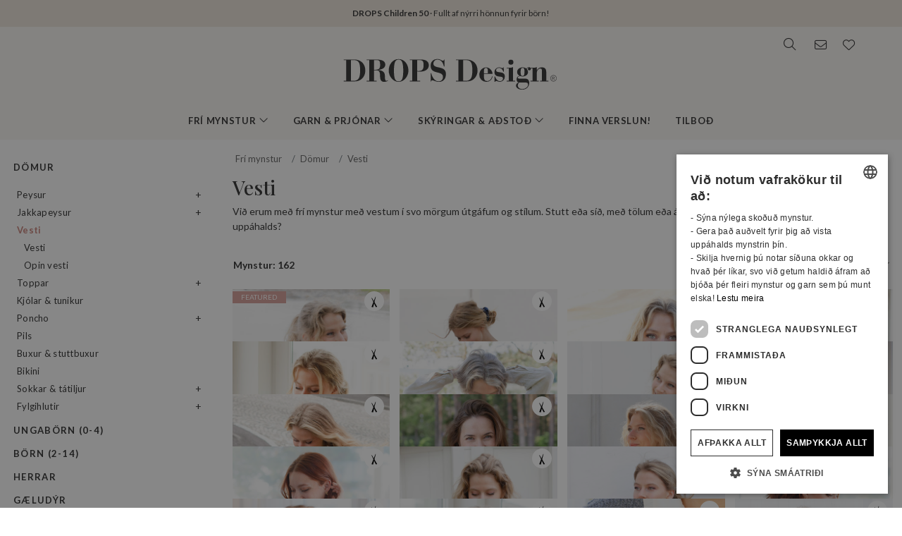

--- FILE ---
content_type: text/html; charset=UTF-8
request_url: https://www.garnstudio.com/search.php?action=browse&c=women-vests&sort=default&lang=is
body_size: 48806
content:
<!DOCTYPE html PUBLIC "-//W3C//DTD XHTML 1.0 Strict//EN" "http://www.w3.org/TR/xhtml1/DTD/xhtml1-strict.dtd">
<html xmlns="http://www.w3.org/1999/xhtml" xml:lang="is" lang="is">
<head>
<meta http-equiv="Content-Type" content="text/html; charset=UTF-8" />
<title>Dömu vesti - Fr&#237; prj&#243;n- og heklmynstur fr&#225; DROPS Design</title>
	<meta name="keywords" content="frí prjónamynstur, frí heklmynstur, alpakka garn, merino ull, barnateppi, tösku mynstur, hekluð teppi, bolerojakkar, kaðlamynstur, peysu mynstur, hekl, kjólar, drops, þæft, frí mynstur, fingravettlingar, húfur, jakkapeysur, prjón, mohair garn, norsk mynstur, norræn mynstur, mynstur, prjónaðir púðar, poncho, pottaleppar, peysur, prjónaðir hálsklútar, sjöl, pils, tátiljur, sokkar, toppar, tunikur, handstúkur, garn, bómullargarn, ullargarn, merino ull, baby alpakka, hvernig á að prjóna, hvernig á að hekla, prjónuð mynstur, " />
		<meta name="description" content="Við erum með frí mynstur með vestum í svo mörgum útgáfum og stílum. Stutt eða síð, með tölum eða án, prjónuð eða hekluð. Getur þú valið þitt uppáhalds?" />
	<meta property="og:url" content="https://www.garnstudio.com/search.php?action=browse&amp;c=women-vests&amp;lang=is&amp;sort=default" /><meta property="og:type" content="website" /><meta property="og:title" content="Dömu vesti - Fr&#237; prj&#243;n- og heklmynstur fr&#225; DROPS Design" /><meta property="og:description" content="Við erum með frí mynstur með vestum í svo mörgum útgáfum og stílum. Stutt eða síð, með tölum eða án, prjónuð eða hekluð. Getur þú valið þitt uppáhalds?" /><meta property="og:image" content="https://images.garnstudio.com/drops/mag/210/28/28-2.jpg" /><meta property="fb:app_id" content="1698234283817236" /><link rel="canonical" href="https://www.garnstudio.com/search.php?c=women-vests&lang=is"><link rel="alternate" href="https://www.garnstudio.com/search.php?c=women-vests&lang=no" hreflang="no"><link rel="alternate" href="https://www.garnstudio.com/search.php?c=women-vests&lang=se" hreflang="sv"><link rel="alternate" href="https://www.garnstudio.com/search.php?c=women-vests&lang=dk" hreflang="da"><link rel="alternate" href="https://www.garnstudio.com/search.php?c=women-vests&lang=fi" hreflang="fi"><link rel="alternate" href="https://www.garnstudio.com/search.php?c=women-vests&lang=us" hreflang="en-US"><link rel="alternate" href="https://www.garnstudio.com/search.php?c=women-vests&lang=de" hreflang="de"><link rel="alternate" href="https://www.garnstudio.com/search.php?c=women-vests&lang=nl" hreflang="nl"><link rel="alternate" href="https://www.garnstudio.com/search.php?c=women-vests&lang=fr" hreflang="fr"><link rel="alternate" href="https://www.garnstudio.com/search.php?c=women-vests&lang=es" hreflang="es"><link rel="alternate" href="https://www.garnstudio.com/search.php?c=women-vests&lang=pt" hreflang="pt"><link rel="alternate" href="https://www.garnstudio.com/search.php?c=women-vests&lang=ee" hreflang="et"><link rel="alternate" href="https://www.garnstudio.com/search.php?c=women-vests&lang=cz" hreflang="cs"><link rel="alternate" href="https://www.garnstudio.com/search.php?c=women-vests&lang=it" hreflang="it"><link rel="alternate" href="https://www.garnstudio.com/search.php?c=women-vests&lang=pl" hreflang="pl"><link rel="alternate" href="https://www.garnstudio.com/search.php?c=women-vests&lang=hu" hreflang="hu"><link rel="alternate" href="https://www.garnstudio.com/search.php?c=women-vests&lang=is" hreflang="x-default"><meta name="viewport" content = "width = device-width, initial-scale = 1.0, minimum-scale = 1, user-scalable = yes" />
<meta name="google" content="notranslate">
<meta name="format-detection" content="telephone=no">
<link rel="shortcut icon" href="https://images.garnstudio.com/img/favicon.ico" type="image/x-icon" />
<!-- custom fonts -->
<link rel="preconnect" href="https://fonts.googleapis.com">
<link rel="preconnect" href="https://fonts.gstatic.com" crossorigin>
<link href="https://fonts.googleapis.com/css?family=Lato:400,600,700&display=swap&subset=latin-ext" rel="stylesheet">
<link href="https://fonts.googleapis.com/css2?family=Playfair+Display:wght@400;500&display=swap" rel="stylesheet">
<!-- Bootstrap core CSS -->
<link href="/css/bootstrap.min.css" rel="stylesheet">
<script src="/js/jquery-3.4.1.min.js"></script>
<script src="/js/popper.min.js"></script>
<script src="/js/bootstrap.min.js"></script>
<!-- custom CSS and fonawesome -->
<link href="/css/website-bs4.css?v=9" rel="stylesheet" type="text/css">
<link href="/css/all.min.css" rel="stylesheet"><!--webfont all styles -->
<!-- Global site tag (gtag.js) - Google Analytics -->
<script>
	window.dataLayer = window.dataLayer || [];
	function gtag() { dataLayer.push(arguments); }
	gtag('consent', 'default', {
		'ad_storage': 'denied',
		'analytics_storage': 'denied',
		'ad_user_data': 'denied',
		'ad_personalization': 'denied',
		'wait_for_update': 500
	});
</script>
<script async src="https://www.googletagmanager.com/gtag/js?id=G-L79D4310HJ"></script>
<script>
	gtag('js', new Date());
	gtag('config', 'G-L79D4310HJ', { 'anonymize_ip': true });
</script>
<!-- Cookie Script Cookies Consent -->
<script type="text/javascript" charset="UTF-8" src="https://cdn.cookie-script.com/s/09b0c444621efb6ff31ef9fd36fa4515.js"></script>
</head>
<body>
<div id="all">
	<script>
		document.addEventListener("DOMContentLoaded", function () {
			document.querySelectorAll("ul.dropdown-menu [data-toggle=dropdown]").forEach(item => {
				item.addEventListener("click", function (event) {
					event.preventDefault();
					event.stopPropagation();

					this.parentElement.parentElement.querySelectorAll(".show").forEach(sibling => {
						if (sibling !== this.parentElement) {
							sibling.classList.remove("show");
						}
					});

					this.parentElement.classList.toggle("show");
				});
			});
			let menuOpen = false;
			document.getElementById("menu")?.addEventListener("click", function () {
				menuOpen = !menuOpen;
				document.body.classList.toggle("prevent-scroll", menuOpen);
			});
			document.getElementById("search-mob")?.addEventListener("click", function () {
				document.querySelector("input[name='w']")?.focus();
			});
			const nav = document.querySelector(".nav-mobile");
			const siteWrapper = document.getElementById("site_wrapper");
			const menuElement = document.querySelector('.nav-mobile .m-menu');
			let scrollHandler = null;
			function applyMobileStyles() {
				if (!nav || !siteWrapper || !menuElement) return;
				if (!window.location.hash) {
					nav.style.marginTop = "38px";
					siteWrapper.style.paddingTop = "38px";
					menuElement.style.marginTop = '-38px';
				}
				if (scrollHandler) {
					document.removeEventListener("scroll", scrollHandler);
				}
				scrollHandler = function () {
					if (window.scrollY > 0) {
						nav.style.marginTop = "0px";
						nav.style.transition = "margin-top 0.3s ease-in-out";
						siteWrapper.style.paddingTop = "0px";
						menuElement.style.marginTop = '0px';
					} else {
						nav.style.marginTop = "38px";
						siteWrapper.style.paddingTop = "38px";
						menuElement.style.marginTop = '-38px';
					}
				};
				document.addEventListener("scroll", scrollHandler);
			}
			function resetStyles() {
				if (!nav || !siteWrapper || !menuElement) return;

				nav.style.marginTop = "";
				nav.style.transition = "";
				siteWrapper.style.paddingTop = "";
				menuElement.style.marginTop = "";

				if (scrollHandler) {
					document.removeEventListener("scroll", scrollHandler);
					scrollHandler = null;
				}
			}
			const mediaQuery = window.matchMedia("(max-width: 991.5px)");
			function handleMediaChange(e) {
				if (e.matches) {
					applyMobileStyles();
				} else {
					resetStyles();
				}
			}
			if (mediaQuery.matches) {
				applyMobileStyles();
			} else {
				resetStyles();
			}
			mediaQuery.addEventListener("change", handleMediaChange);
		});
    </script>
	<div class="hiddenprint ad"><a href="https://www.garnstudio.com/catalogues.php?show=drops-children-50&lang=is"><strong>DROPS Children 50</strong> · Fullt af nýrri hönnun fyrir börn!</a></div>	<div class="header">
        <div id="header_wrapper">
            <div class="header_search">
                <div class="logo-wrapper">
                    <div class="d-none d-lg-block"><a href="/home.php?cid=14"><img class="logo" src="https://images.garnstudio.com/img/drops-design.svg" width="320"  alt="Drops Design logo" /></a></div>
                </div>
                <div class="top-nav d-none d-lg-block">
                    <div class="search-box">
                        <i class="fa-light fa-lg fa-search"></i>
                        <form class="search-top" action="/search.php" method="get">
                            <input class="invisible" type="hidden" name="action" value="search" />
                            <input type="text" class="input-search" name="w" placeholder="t.d. 162-1, húfa, My Daisy o.s.frv." autocomplete="off"/>
                            <input class="invisible" type="hidden" name="lang" value="is"/>
                        </form>
                    </div>
					<div class="news-box">
                        <a href="/newsletter.php?lang=is">
                            <i class="fa-light fa-lg fa-envelope"></i>
                        </a>
                    </div>
                    <div class="fav-box">
                        <a href="/my-favorites.php?cid=14">
                            <i class="fa-light fa-lg fa-heart"></i>
                        </a>
                    </div>
                </div>
            </div>
        </div>
    </div>
	<!-- Tablet and mobile only -->
	<div class="d-lg-none">
        <nav class="nav-mobile">
            <input type="checkbox" id="menu" name="menu" class="m-menu__checkbox burger">
            <label class="m-menu__toggle m-0" for="menu">
                <svg width="30" height="30" viewBox="0 0 24 24" fill="none" stroke="#333" stroke-width="1" stroke-linecap="butt" stroke-linejoin="arcs">
                    <line x1="3" y1="12" x2="21" y2="12"></line>
                    <line x1="3" y1="6" x2="21" y2="6"></line>
                    <line x1="3" y1="18" x2="21" y2="18"></line>
                </svg>
            </label>
			<div class="d-lg-none"><a href="/home.php?cid=14"><img class="logo-xs img-fluid" src="https://images.garnstudio.com/img/drops-design.svg" width="200" height="65" alt="Drops Design logo" /></a></div>
			<div class="nav-right">
				<div id="search-mob" class="search-mob px-2">
					<a href="#" data-toggle="modal" role="button" data-target="#search-mobile">
						<i class="fa-light fa-lg fa-search"></i>
					</a>
				</div>
				<div class="fav-box-m px-2">
					<a href="/my-favorites.php?cid=14">
						<i class="fa-light fa-lg fa-heart"></i>
					</a>
				</div>
				<div class="news-box-m px-2">
					<a href="/newsletter.php?lang=is">
						<i class="fa-light fa-lg fa-envelope"></i>
					</a>
				</div>
			</div>
			<label class="m-menu__overlay" for="menu"></label>
			<div class="m-menu">
                <div class="m-menu__header">
                    <label class="m-menu__toggle mt-3" for="menu"><i class="fa-light fa-xl fa-xmark"></i></label>
                    <span>MENU</span>
                </div>
                <ul class="menu-slide">
					<li>
                        <label class="a-label__chevron" for="item-1">Frí mynstur <div class="icon"><i class="fa-light fa-lg fa-angle-right"></i></div></label>
                        <input type="checkbox" id="item-1" name="item-1" class="m-menu__checkbox">
                        <div class="m-menu">
                            <div class="m-menu__header">
                                <label class="m-menu__toggle mt-3" for="item-1"><i class="fa-light fa-xl fa-arrow-left"></i></label>
                                <span>Frí mynstur</span>
								<label class="m-menu__toggle mt-3" for="menu"><i class="fa-light fa-xl fa-xmark"></i></label>
                            </div>
                            <ul class="menu-slide">
								                                <li>
                                    <label class="a-label__chevron" for="item-1-0"><span class="pink-light">Vinsælast núna</span><div class="icon"><i class="fa-light fa-lg fa-angle-right"></i></div></label>
                                    <input type="checkbox" id="item-1-0" name="item-1-0" class="m-menu__checkbox">
                                    <div class="m-menu">
                                        <div class="m-menu__header">
                                            <label class="m-menu__toggle mt-3" for="item-1-0"><i class="fa-light fa-xl fa-arrow-left"></i></label>
                                            <span>Vinsælast núna</span>
                                        </div>
																					<ul>
												<li><a href="/search.php?action=browse&c=women-hats&lang=is" onclick="gtag('event', 'OpenCategory', {'Category': 'women-hats', 'Menu': 'MenuCat'});">Dömu húfur</a></li><li><a href="/search.php?action=browse&c=women-balaclavas&lang=is" onclick="gtag('event', 'OpenCategory', {'Category': 'women-balaclavas', 'Menu': 'MenuCat'});">Dömu hettur & balaclavas</a></li><li><a href="/search.php?action=browse&c=felted-patterns&lang=is" onclick="gtag('event', 'OpenCategory', {'Category': 'felted-patterns', 'Menu': 'MenuCat'});">Nú þæfum við!</a></li>											</ul>
											                                    </div>
                                </li>
								<li>
                                    <label class="a-label__chevron" for="item-1-1">Dömur <div class="icon"><i class="fa-light fa-lg fa-angle-right"></i></div></label>
                                    <input type="checkbox" id="item-1-1" name="item-1-1" class="m-menu__checkbox">
                                    <div class="m-menu">
                                        <div class="m-menu__header">
                                            <label class="m-menu__toggle mt-3" for="item-1-1"><i class="fa-light fa-xl fa-arrow-left"></i></label>
                                            <span>Dömur</span>
											<label class="m-menu__toggle mt-3" for="menu"><i class="fa-light fa-xl fa-xmark"></i></label>
                                        </div>
                                        <div id="patternsparent1">
											<a href="/search.php?action=browse&c=women&lang=is" onclick="gtag('event', 'OpenCategory', {'Category': 'women', 'Menu': 'MenuCat'});">Sjá allt</a>
<div id="patternsparent1">
<a data-toggle="collapse" data-target="#women-sweaters" aria-expanded="true" aria-controls="women-sweaters">Peysur<div class="icon"><i class="fa-light fa-lg fa-angle-down"></i></div></a>
<div id="women-sweaters" class="collapse children" aria-labelledby="heading-women-sweaters" data-parent="#patternsparent1">
<a href="/search.php?action=browse&c=women-sweaters&lang=is" onclick="gtag('event', 'OpenCategory', {'Category': 'women-sweaters', 'Menu': 'MenuCat'});">Sjá allt</a>
<a href="/search.php?action=browse&c=women-nordic-jumpers&lang=is" onclick="gtag('event', 'OpenCategory', {'Category': 'women-nordic-jumpers', 'Menu': 'MenuCat'});">Norrænt</a><a href="/search.php?action=browse&c=women-christmas-jumpers&lang=is" onclick="gtag('event', 'OpenCategory', {'Category': 'women-christmas-jumpers', 'Menu': 'MenuCat'});">Jól</a><a href="/search.php?action=browse&c=women-basic-sweaters&lang=is" onclick="gtag('event', 'OpenCategory', {'Category': 'women-basic-sweaters', 'Menu': 'MenuCat'});">Basic / grunnmynstur</a><a href="/search.php?action=browse&c=women-striped-sweaters&lang=is" onclick="gtag('event', 'OpenCategory', {'Category': 'women-striped-sweaters', 'Menu': 'MenuCat'});">Röndótt</a><a href="/search.php?action=browse&c=women-hoodies&lang=is" onclick="gtag('event', 'OpenCategory', {'Category': 'women-hoodies', 'Menu': 'MenuCat'});">Hettupeysur</a></div>
</div>
<div id="patternsparent1">
<a data-toggle="collapse" data-target="#women-jackets" aria-expanded="true" aria-controls="women-jackets">Jakkapeysur<div class="icon"><i class="fa-light fa-lg fa-angle-down"></i></div></a>
<div id="women-jackets" class="collapse children" aria-labelledby="heading-women-jackets" data-parent="#patternsparent1">
<a href="/search.php?action=browse&c=women-jackets&lang=is" onclick="gtag('event', 'OpenCategory', {'Category': 'women-jackets', 'Menu': 'MenuCat'});">Sjá allt</a>
<a href="/search.php?action=browse&c=women-nordic-jackets&lang=is" onclick="gtag('event', 'OpenCategory', {'Category': 'women-nordic-jackets', 'Menu': 'MenuCat'});">Norrænt</a><a href="/search.php?action=browse&c=women-basic-cardigans&lang=is" onclick="gtag('event', 'OpenCategory', {'Category': 'women-basic-cardigans', 'Menu': 'MenuCat'});">Basic / grunnmynstur</a><a href="/search.php?action=browse&c=women-boleros&lang=is" onclick="gtag('event', 'OpenCategory', {'Category': 'women-boleros', 'Menu': 'MenuCat'});">Bolero</a><a href="/search.php?action=browse&c=women-short-sleeve-cardigans&lang=is" onclick="gtag('event', 'OpenCategory', {'Category': 'women-short-sleeve-cardigans', 'Menu': 'MenuCat'});">Stuttar ermar</a><a href="/search.php?action=browse&c=women-wrap-cardigans&lang=is" onclick="gtag('event', 'OpenCategory', {'Category': 'women-wrap-cardigans', 'Menu': 'MenuCat'});">Vafnings peysur</a><a href="/search.php?action=browse&c=women-circle-jackets&lang=is" onclick="gtag('event', 'OpenCategory', {'Category': 'women-circle-jackets', 'Menu': 'MenuCat'});">Hringpeysur</a><a href="/search.php?action=browse&c=women-long-jackets&lang=is" onclick="gtag('event', 'OpenCategory', {'Category': 'women-long-jackets', 'Menu': 'MenuCat'});">Síðar jakkapeysur</a></div>
</div>
<div id="patternsparent1">
<a data-toggle="collapse" data-target="#women-vests" aria-expanded="true" aria-controls="women-vests">Vesti<div class="icon"><i class="fa-light fa-lg fa-angle-down"></i></div></a>
<div id="women-vests" class="collapse children" aria-labelledby="heading-women-vests" data-parent="#patternsparent1">
<a href="/search.php?action=browse&c=women-vests&lang=is" onclick="gtag('event', 'OpenCategory', {'Category': 'women-vests', 'Menu': 'MenuCat'});">Sjá allt</a>
<a href="/search.php?action=browse&c=women-slipovers&lang=is" onclick="gtag('event', 'OpenCategory', {'Category': 'women-slipovers', 'Menu': 'MenuCat'});">Vesti</a><a href="/search.php?action=browse&c=women-open-front-vests&lang=is" onclick="gtag('event', 'OpenCategory', {'Category': 'women-open-front-vests', 'Menu': 'MenuCat'});">Opin vesti</a></div>
</div>
<div id="patternsparent1">
<a data-toggle="collapse" data-target="#women-tops" aria-expanded="true" aria-controls="women-tops">Toppar<div class="icon"><i class="fa-light fa-lg fa-angle-down"></i></div></a>
<div id="women-tops" class="collapse children" aria-labelledby="heading-women-tops" data-parent="#patternsparent1">
<a href="/search.php?action=browse&c=women-tops&lang=is" onclick="gtag('event', 'OpenCategory', {'Category': 'women-tops', 'Menu': 'MenuCat'});">Sjá allt</a>
<a href="/search.php?action=browse&c=women-crop-tops&lang=is" onclick="gtag('event', 'OpenCategory', {'Category': 'women-crop-tops', 'Menu': 'MenuCat'});">Toppar</a><a href="/search.php?action=browse&c=women-singlets&lang=is" onclick="gtag('event', 'OpenCategory', {'Category': 'women-singlets', 'Menu': 'MenuCat'});">Hlýrabolir</a><a href="/search.php?action=browse&c=women-t-shirts&lang=is" onclick="gtag('event', 'OpenCategory', {'Category': 'women-t-shirts', 'Menu': 'MenuCat'});">Stutterma toppar</a></div>
</div>
<a href="/search.php?action=browse&c=women-dresses&lang=is" onclick="gtag('event', 'OpenCategory', {'Category': 'women-dresses', 'Menu': 'MenuCat'});">Kjólar & tunikur</a><div id="patternsparent1">
<a data-toggle="collapse" data-target="#women-ponchos" aria-expanded="true" aria-controls="women-ponchos">Poncho<div class="icon"><i class="fa-light fa-lg fa-angle-down"></i></div></a>
<div id="women-ponchos" class="collapse children" aria-labelledby="heading-women-ponchos" data-parent="#patternsparent1">
<a href="/search.php?action=browse&c=women-ponchos&lang=is" onclick="gtag('event', 'OpenCategory', {'Category': 'women-ponchos', 'Menu': 'MenuCat'});">Sjá allt</a>
<a href="/search.php?action=browse&c=women-capes&lang=is" onclick="gtag('event', 'OpenCategory', {'Category': 'women-capes', 'Menu': 'MenuCat'});">Herðaslá</a><a href="/search.php?action=browse&c=women-swonchos&lang=is" onclick="gtag('event', 'OpenCategory', {'Category': 'women-swonchos', 'Menu': 'MenuCat'});">Swonschos</a><a href="/search.php?action=browse&c=women-hooded-ponchos&lang=is" onclick="gtag('event', 'OpenCategory', {'Category': 'women-hooded-ponchos', 'Menu': 'MenuCat'});">Hettu poncho</a></div>
</div>
<a href="/search.php?action=browse&c=women-skirts&lang=is" onclick="gtag('event', 'OpenCategory', {'Category': 'women-skirts', 'Menu': 'MenuCat'});">Pils</a><a href="/search.php?action=browse&c=women-trousers&lang=is" onclick="gtag('event', 'OpenCategory', {'Category': 'women-trousers', 'Menu': 'MenuCat'});">Buxur & stuttbuxur</a><a href="/search.php?action=browse&c=bikinis&lang=is" onclick="gtag('event', 'OpenCategory', {'Category': 'bikinis', 'Menu': 'MenuCat'});">Bikini</a><div id="patternsparent1">
<a data-toggle="collapse" data-target="#women-socks-slippers" aria-expanded="true" aria-controls="women-socks-slippers">Sokkar & tátiljur<div class="icon"><i class="fa-light fa-lg fa-angle-down"></i></div></a>
<div id="women-socks-slippers" class="collapse children" aria-labelledby="heading-women-socks-slippers" data-parent="#patternsparent1">
<a href="/search.php?action=browse&c=women-socks-slippers&lang=is" onclick="gtag('event', 'OpenCategory', {'Category': 'women-socks-slippers', 'Menu': 'MenuCat'});">Sjá allt</a>
<div id="patternsparent229">
<a data-toggle="collapse" data-target="#women-socks" aria-expanded="true" aria-controls="women-socks">Sokkar<div class="icon"><i class="fa-light fa-lg fa-angle-down"></i></div></a>
<div id="women-socks" class="collapse children" aria-labelledby="heading-women-socks" data-parent="#patternsparent229">
<a href="/search.php?action=browse&c=women-socks&lang=is" onclick="gtag('event', 'OpenCategory', {'Category': 'women-socks', 'Menu': 'MenuCat'});">Sjá allt</a>
<a href="/search.php?action=browse&c=women-short-socks&lang=is" onclick="gtag('event', 'OpenCategory', {'Category': 'women-short-socks', 'Menu': 'MenuCat'});">Lágir</a><a href="/search.php?action=browse&c=women-mid-length-socks&lang=is" onclick="gtag('event', 'OpenCategory', {'Category': 'women-mid-length-socks', 'Menu': 'MenuCat'});">Sokkar</a><a href="/search.php?action=browse&c=women-long-socks&lang=is" onclick="gtag('event', 'OpenCategory', {'Category': 'women-long-socks', 'Menu': 'MenuCat'});">Háir sokkar</a><a href="/search.php?action=browse&c=women-nordic-socks&lang=is" onclick="gtag('event', 'OpenCategory', {'Category': 'women-nordic-socks', 'Menu': 'MenuCat'});">Norrænir sokkar</a><a href="/search.php?action=browse&c=women-yoga-socks&lang=is" onclick="gtag('event', 'OpenCategory', {'Category': 'women-yoga-socks', 'Menu': 'MenuCat'});">Yoga Sokkar</a></div>
</div>
<a href="/search.php?action=browse&c=women-slippers&lang=is" onclick="gtag('event', 'OpenCategory', {'Category': 'women-slippers', 'Menu': 'MenuCat'});">Tátiljur</a><a href="/search.php?action=browse&c=women-leg-warmers&lang=is" onclick="gtag('event', 'OpenCategory', {'Category': 'women-leg-warmers', 'Menu': 'MenuCat'});">Legghlífar</a></div>
</div>
<div id="patternsparent1">
<a data-toggle="collapse" data-target="#women-accessories" aria-expanded="true" aria-controls="women-accessories">Fylgihlutir<div class="icon"><i class="fa-light fa-lg fa-angle-down"></i></div></a>
<div id="women-accessories" class="collapse children" aria-labelledby="heading-women-accessories" data-parent="#patternsparent1">
<a href="/search.php?action=browse&c=women-accessories&lang=is" onclick="gtag('event', 'OpenCategory', {'Category': 'women-accessories', 'Menu': 'MenuCat'});">Sjá allt</a>
<div id="patternsparent19">
<a data-toggle="collapse" data-target="#bags" aria-expanded="true" aria-controls="bags">Töskur<div class="icon"><i class="fa-light fa-lg fa-angle-down"></i></div></a>
<div id="bags" class="collapse children" aria-labelledby="heading-bags" data-parent="#patternsparent19">
<a href="/search.php?action=browse&c=bags&lang=is" onclick="gtag('event', 'OpenCategory', {'Category': 'bags', 'Menu': 'MenuCat'});">Sjá allt</a>
<a href="/search.php?action=browse&c=small-bags&lang=is" onclick="gtag('event', 'OpenCategory', {'Category': 'small-bags', 'Menu': 'MenuCat'});">Litlar töskur</a><a href="/search.php?action=browse&c=big-bags&lang=is" onclick="gtag('event', 'OpenCategory', {'Category': 'big-bags', 'Menu': 'MenuCat'});">Stór</a></div>
</div>
<div id="patternsparent19">
<a data-toggle="collapse" data-target="#women-hats" aria-expanded="true" aria-controls="women-hats">Húfur<div class="icon"><i class="fa-light fa-lg fa-angle-down"></i></div></a>
<div id="women-hats" class="collapse children" aria-labelledby="heading-women-hats" data-parent="#patternsparent19">
<a href="/search.php?action=browse&c=women-hats&lang=is" onclick="gtag('event', 'OpenCategory', {'Category': 'women-hats', 'Menu': 'MenuCat'});">Sjá allt</a>
<a href="/search.php?action=browse&c=women-beanies&lang=is" onclick="gtag('event', 'OpenCategory', {'Category': 'women-beanies', 'Menu': 'MenuCat'});">Beanies / húfur</a><a href="/search.php?action=browse&c=women-berets&lang=is" onclick="gtag('event', 'OpenCategory', {'Category': 'women-berets', 'Menu': 'MenuCat'});">Alpahúfur</a><a href="/search.php?action=browse&c=women-earflap-hats&lang=is" onclick="gtag('event', 'OpenCategory', {'Category': 'women-earflap-hats', 'Menu': 'MenuCat'});">Eyrnaleppa húfur</a><a href="/search.php?action=browse&c=women-bucket-hats&lang=is" onclick="gtag('event', 'OpenCategory', {'Category': 'women-bucket-hats', 'Menu': 'MenuCat'});">Bucket hattar</a><a href="/search.php?action=browse&c=women-summer-hats&lang=is" onclick="gtag('event', 'OpenCategory', {'Category': 'women-summer-hats', 'Menu': 'MenuCat'});">Sumar hattar</a><a href="/search.php?action=browse&c=women-caps&lang=is" onclick="gtag('event', 'OpenCategory', {'Category': 'women-caps', 'Menu': 'MenuCat'});">Derhúfur</a></div>
</div>
<a href="/search.php?action=browse&c=women-headbands&lang=is" onclick="gtag('event', 'OpenCategory', {'Category': 'women-headbands', 'Menu': 'MenuCat'});">Eyrnabönd</a><a href="/search.php?action=browse&c=women-balaclavas&lang=is" onclick="gtag('event', 'OpenCategory', {'Category': 'women-balaclavas', 'Menu': 'MenuCat'});">Hettur & balaclavas</a><a href="/search.php?action=browse&c=women-neck-warmers&lang=is" onclick="gtag('event', 'OpenCategory', {'Category': 'women-neck-warmers', 'Menu': 'MenuCat'});">Hálsskjól</a><a href="/search.php?action=browse&c=women-scarves&lang=is" onclick="gtag('event', 'OpenCategory', {'Category': 'women-scarves', 'Menu': 'MenuCat'});">Hálsklútar</a><div id="patternsparent19">
<a data-toggle="collapse" data-target="#women-shawls" aria-expanded="true" aria-controls="women-shawls">Sjöl<div class="icon"><i class="fa-light fa-lg fa-angle-down"></i></div></a>
<div id="women-shawls" class="collapse children" aria-labelledby="heading-women-shawls" data-parent="#patternsparent19">
<a href="/search.php?action=browse&c=women-shawls&lang=is" onclick="gtag('event', 'OpenCategory', {'Category': 'women-shawls', 'Menu': 'MenuCat'});">Sjá allt</a>
<a href="/search.php?action=browse&c=women-small-shawls&lang=is" onclick="gtag('event', 'OpenCategory', {'Category': 'women-small-shawls', 'Menu': 'MenuCat'});">Lítil sjöl</a><a href="/search.php?action=browse&c=women-big-shawls&lang=is" onclick="gtag('event', 'OpenCategory', {'Category': 'women-big-shawls', 'Menu': 'MenuCat'});">Stór sjöl</a></div>
</div>
<div id="patternsparent19">
<a data-toggle="collapse" data-target="#women-gloves-mittens" aria-expanded="true" aria-controls="women-gloves-mittens">Vettlingar & Fingravettlingar<div class="icon"><i class="fa-light fa-lg fa-angle-down"></i></div></a>
<div id="women-gloves-mittens" class="collapse children" aria-labelledby="heading-women-gloves-mittens" data-parent="#patternsparent19">
<a href="/search.php?action=browse&c=women-gloves-mittens&lang=is" onclick="gtag('event', 'OpenCategory', {'Category': 'women-gloves-mittens', 'Menu': 'MenuCat'});">Sjá allt</a>
<a href="/search.php?action=browse&c=women-mittens&lang=is" onclick="gtag('event', 'OpenCategory', {'Category': 'women-mittens', 'Menu': 'MenuCat'});">Vettlingar</a><a href="/search.php?action=browse&c=women-gloves&lang=is" onclick="gtag('event', 'OpenCategory', {'Category': 'women-gloves', 'Menu': 'MenuCat'});">Fingravettlingar</a><a href="/search.php?action=browse&c=women-nordic-gloves-mittens&lang=is" onclick="gtag('event', 'OpenCategory', {'Category': 'women-nordic-gloves-mittens', 'Menu': 'MenuCat'});">Norræn mynstur</a></div>
</div>
<a href="/search.php?action=browse&c=women-wrist-warmers&lang=is" onclick="gtag('event', 'OpenCategory', {'Category': 'women-wrist-warmers', 'Menu': 'MenuCat'});">Handstúkur</a><a href="/search.php?action=browse&c=women-hair-accessories&lang=is" onclick="gtag('event', 'OpenCategory', {'Category': 'women-hair-accessories', 'Menu': 'MenuCat'});">Hár fylgihlutir</a><a href="/search.php?action=browse&c=women-collars-jewellery&lang=is" onclick="gtag('event', 'OpenCategory', {'Category': 'women-collars-jewellery', 'Menu': 'MenuCat'});">Kragar & Skart</a></div>
</div>
										</div>
                                    </div>
                                </li>
								<li>
                                    <label class="a-label__chevron" for="item-1-2">Ungabörn (0-4) <div class="icon"><i class="fa-light fa-lg fa-angle-right"></i></div></label>
                                    <input type="checkbox" id="item-1-2" name="item-1-2" class="m-menu__checkbox">
                                    <div class="m-menu">
                                        <div class="m-menu__header">
                                            <label class="m-menu__toggle mt-3" for="item-1-2"><i class="fa-light fa-xl fa-arrow-left"></i></label>
                                            <span>Ungabörn (0-4)</span>
											<label class="m-menu__toggle mt-3" for="menu"><i class="fa-light fa-xl fa-xmark"></i></label>
                                        </div>
                                        <div id="patternsparent3">
											<a href="/search.php?action=browse&c=baby&lang=is" onclick="gtag('event', 'OpenCategory', {'Category': 'baby', 'Menu': 'MenuCat'});">Sjá allt</a>
<div id="patternsparent3">
<a data-toggle="collapse" data-target="#baby-jumpers" aria-expanded="true" aria-controls="baby-jumpers">Peysur<div class="icon"><i class="fa-light fa-lg fa-angle-down"></i></div></a>
<div id="baby-jumpers" class="collapse children" aria-labelledby="heading-baby-jumpers" data-parent="#patternsparent3">
<a href="/search.php?action=browse&c=baby-jumpers&lang=is" onclick="gtag('event', 'OpenCategory', {'Category': 'baby-jumpers', 'Menu': 'MenuCat'});">Sjá allt</a>
<a href="/search.php?action=browse&c=baby-nordic-jumpers&lang=is" onclick="gtag('event', 'OpenCategory', {'Category': 'baby-nordic-jumpers', 'Menu': 'MenuCat'});">Norrænt</a></div>
</div>
<div id="patternsparent3">
<a data-toggle="collapse" data-target="#baby-jackets" aria-expanded="true" aria-controls="baby-jackets">Jakkapeysur & peysur<div class="icon"><i class="fa-light fa-lg fa-angle-down"></i></div></a>
<div id="baby-jackets" class="collapse children" aria-labelledby="heading-baby-jackets" data-parent="#patternsparent3">
<a href="/search.php?action=browse&c=baby-jackets&lang=is" onclick="gtag('event', 'OpenCategory', {'Category': 'baby-jackets', 'Menu': 'MenuCat'});">Sjá allt</a>
<a href="/search.php?action=browse&c=baby-nordic-jackets&lang=is" onclick="gtag('event', 'OpenCategory', {'Category': 'baby-nordic-jackets', 'Menu': 'MenuCat'});">Norrænt</a></div>
</div>
<a href="/search.php?action=browse&c=baby-newborn-sets&lang=is" onclick="gtag('event', 'OpenCategory', {'Category': 'baby-newborn-sets', 'Menu': 'MenuCat'});">Ungbarnasett</a><a href="/search.php?action=browse&c=baby-tops-vests&lang=is" onclick="gtag('event', 'OpenCategory', {'Category': 'baby-tops-vests', 'Menu': 'MenuCat'});">Toppar & vesti</a><a href="/search.php?action=browse&c=baby-dresses&lang=is" onclick="gtag('event', 'OpenCategory', {'Category': 'baby-dresses', 'Menu': 'MenuCat'});">Kjólar</a><a href="/search.php?action=browse&c=baby-bunting-bags&lang=is" onclick="gtag('event', 'OpenCategory', {'Category': 'baby-bunting-bags', 'Menu': 'MenuCat'});">Kerrupokar</a><a href="/search.php?action=browse&c=baby-ponchos&lang=is" onclick="gtag('event', 'OpenCategory', {'Category': 'baby-ponchos', 'Menu': 'MenuCat'});">Poncho</a><a href="/search.php?action=browse&c=baby-trousers&lang=is" onclick="gtag('event', 'OpenCategory', {'Category': 'baby-trousers', 'Menu': 'MenuCat'});">Buxur & stuttbuxur</a><a href="/search.php?action=browse&c=baby-rompers-onesies&lang=is" onclick="gtag('event', 'OpenCategory', {'Category': 'baby-rompers-onesies', 'Menu': 'MenuCat'});">Sett & heilgallar</a><a href="/search.php?action=browse&c=baby-socks-booties&lang=is" onclick="gtag('event', 'OpenCategory', {'Category': 'baby-socks-booties', 'Menu': 'MenuCat'});">Sokkar & tátiljur</a><a href="/search.php?action=browse&c=baby-blankets&lang=is" onclick="gtag('event', 'OpenCategory', {'Category': 'baby-blankets', 'Menu': 'MenuCat'});">Teppi</a><div id="patternsparent3">
<a data-toggle="collapse" data-target="#baby-accessories" aria-expanded="true" aria-controls="baby-accessories">Fylgihlutir<div class="icon"><i class="fa-light fa-lg fa-angle-down"></i></div></a>
<div id="baby-accessories" class="collapse children" aria-labelledby="heading-baby-accessories" data-parent="#patternsparent3">
<a href="/search.php?action=browse&c=baby-accessories&lang=is" onclick="gtag('event', 'OpenCategory', {'Category': 'baby-accessories', 'Menu': 'MenuCat'});">Sjá allt</a>
<div id="patternsparent45">
<a data-toggle="collapse" data-target="#baby-hats" aria-expanded="true" aria-controls="baby-hats">Húfur<div class="icon"><i class="fa-light fa-lg fa-angle-down"></i></div></a>
<div id="baby-hats" class="collapse children" aria-labelledby="heading-baby-hats" data-parent="#patternsparent45">
<a href="/search.php?action=browse&c=baby-hats&lang=is" onclick="gtag('event', 'OpenCategory', {'Category': 'baby-hats', 'Menu': 'MenuCat'});">Sjá allt</a>
<a href="/search.php?action=browse&c=baby-beanies&lang=is" onclick="gtag('event', 'OpenCategory', {'Category': 'baby-beanies', 'Menu': 'MenuCat'});">Beanies / húfur</a><a href="/search.php?action=browse&c=baby-bonnets&lang=is" onclick="gtag('event', 'OpenCategory', {'Category': 'baby-bonnets', 'Menu': 'MenuCat'});">Húfur</a><a href="/search.php?action=browse&c=baby-summer-hats&lang=is" onclick="gtag('event', 'OpenCategory', {'Category': 'baby-summer-hats', 'Menu': 'MenuCat'});">Sumarhattar</a></div>
</div>
<a href="/search.php?action=browse&c=baby-balaclavas&lang=is" onclick="gtag('event', 'OpenCategory', {'Category': 'baby-balaclavas', 'Menu': 'MenuCat'});">Balaclavas / lambhúshettur</a><a href="/search.php?action=browse&c=baby-bibs-scarves&lang=is" onclick="gtag('event', 'OpenCategory', {'Category': 'baby-bibs-scarves', 'Menu': 'MenuCat'});">Hálsklútar & hálsskjól</a><a href="/search.php?action=browse&c=baby-gloves-mittens&lang=is" onclick="gtag('event', 'OpenCategory', {'Category': 'baby-gloves-mittens', 'Menu': 'MenuCat'});">Fingravettlingar & vettlingar</a></div>
</div>
										</div>
                                    </div>
                                </li>
								<li>
                                    <label class="a-label__chevron" for="item-1-3">Börn (2-14)<div class="icon"><i class="fa-light fa-lg fa-angle-right"></i></div></label>
                                    <input type="checkbox" id="item-1-3" name="item-1-3" class="m-menu__checkbox">
                                    <div class="m-menu">
                                        <div class="m-menu__header">
                                            <label class="m-menu__toggle mt-3" for="item-1-3"><i class="fa-light fa-xl fa-arrow-left"></i></label>
                                            <span>Börn (2-14)</span>
											<label class="m-menu__toggle mt-3" for="menu"><i class="fa-light fa-xl fa-xmark"></i></label>
                                        </div>
                                        <div id="patternsparent2">
											<a href="/search.php?action=browse&c=children&lang=is" onclick="gtag('event', 'OpenCategory', {'Category': 'children', 'Menu': 'MenuCat'});">Sjá allt</a>
<div id="patternsparent2">
<a data-toggle="collapse" data-target="#children-jumpers" aria-expanded="true" aria-controls="children-jumpers">Peysur<div class="icon"><i class="fa-light fa-lg fa-angle-down"></i></div></a>
<div id="children-jumpers" class="collapse children" aria-labelledby="heading-children-jumpers" data-parent="#patternsparent2">
<a href="/search.php?action=browse&c=children-jumpers&lang=is" onclick="gtag('event', 'OpenCategory', {'Category': 'children-jumpers', 'Menu': 'MenuCat'});">Sjá allt</a>
<a href="/search.php?action=browse&c=children-nordic-jumpers&lang=is" onclick="gtag('event', 'OpenCategory', {'Category': 'children-nordic-jumpers', 'Menu': 'MenuCat'});">Norrænt</a><a href="/search.php?action=browse&c=children-christmas-jumpers&lang=is" onclick="gtag('event', 'OpenCategory', {'Category': 'children-christmas-jumpers', 'Menu': 'MenuCat'});">Jól</a><a href="/search.php?action=browse&c=children-basic-jumpers&lang=is" onclick="gtag('event', 'OpenCategory', {'Category': 'children-basic-jumpers', 'Menu': 'MenuCat'});">Grunnmynstur</a></div>
</div>
<div id="patternsparent2">
<a data-toggle="collapse" data-target="#children-jackets" aria-expanded="true" aria-controls="children-jackets">Jakkapeysur & bolero<div class="icon"><i class="fa-light fa-lg fa-angle-down"></i></div></a>
<div id="children-jackets" class="collapse children" aria-labelledby="heading-children-jackets" data-parent="#patternsparent2">
<a href="/search.php?action=browse&c=children-jackets&lang=is" onclick="gtag('event', 'OpenCategory', {'Category': 'children-jackets', 'Menu': 'MenuCat'});">Sjá allt</a>
<a href="/search.php?action=browse&c=children-nordic-jackets&lang=is" onclick="gtag('event', 'OpenCategory', {'Category': 'children-nordic-jackets', 'Menu': 'MenuCat'});">Norrænt</a><a href="/search.php?action=browse&c=children-boleros&lang=is" onclick="gtag('event', 'OpenCategory', {'Category': 'children-boleros', 'Menu': 'MenuCat'});">Bolero</a><a href="/search.php?action=browse&c=children-basic-cardigans&lang=is" onclick="gtag('event', 'OpenCategory', {'Category': 'children-basic-cardigans', 'Menu': 'MenuCat'});">Grunnmynstur</a></div>
</div>
<a href="/search.php?action=browse&c=children-vests-tops&lang=is" onclick="gtag('event', 'OpenCategory', {'Category': 'children-vests-tops', 'Menu': 'MenuCat'});">Vesti & toppar</a><a href="/search.php?action=browse&c=children-dresses-skirts&lang=is" onclick="gtag('event', 'OpenCategory', {'Category': 'children-dresses-skirts', 'Menu': 'MenuCat'});">Kjólar & pils</a><a href="/search.php?action=browse&c=children-ponchos&lang=is" onclick="gtag('event', 'OpenCategory', {'Category': 'children-ponchos', 'Menu': 'MenuCat'});">Poncho</a><a href="/search.php?action=browse&c=children-trousers-overalls&lang=is" onclick="gtag('event', 'OpenCategory', {'Category': 'children-trousers-overalls', 'Menu': 'MenuCat'});">Stuttbuxur & buxur</a><a href="/search.php?action=browse&c=children-costumes&lang=is" onclick="gtag('event', 'OpenCategory', {'Category': 'children-costumes', 'Menu': 'MenuCat'});">Búningar</a><div id="patternsparent2">
<a data-toggle="collapse" data-target="#children-socks-slippers" aria-expanded="true" aria-controls="children-socks-slippers">Sokkar & tátiljur<div class="icon"><i class="fa-light fa-lg fa-angle-down"></i></div></a>
<div id="children-socks-slippers" class="collapse children" aria-labelledby="heading-children-socks-slippers" data-parent="#patternsparent2">
<a href="/search.php?action=browse&c=children-socks-slippers&lang=is" onclick="gtag('event', 'OpenCategory', {'Category': 'children-socks-slippers', 'Menu': 'MenuCat'});">Sjá allt</a>
<a href="/search.php?action=browse&c=children-socks&lang=is" onclick="gtag('event', 'OpenCategory', {'Category': 'children-socks', 'Menu': 'MenuCat'});">Sokkar</a><a href="/search.php?action=browse&c=children-leg-warmers&lang=is" onclick="gtag('event', 'OpenCategory', {'Category': 'children-leg-warmers', 'Menu': 'MenuCat'});">Legghlífar</a><a href="/search.php?action=browse&c=children-slippers&lang=is" onclick="gtag('event', 'OpenCategory', {'Category': 'children-slippers', 'Menu': 'MenuCat'});">Tátiljur</a></div>
</div>
<div id="patternsparent2">
<a data-toggle="collapse" data-target="#children-accessories" aria-expanded="true" aria-controls="children-accessories">Fylgihlutir<div class="icon"><i class="fa-light fa-lg fa-angle-down"></i></div></a>
<div id="children-accessories" class="collapse children" aria-labelledby="heading-children-accessories" data-parent="#patternsparent2">
<a href="/search.php?action=browse&c=children-accessories&lang=is" onclick="gtag('event', 'OpenCategory', {'Category': 'children-accessories', 'Menu': 'MenuCat'});">Sjá allt</a>
<div id="patternsparent92">
<a data-toggle="collapse" data-target="#children-hats" aria-expanded="true" aria-controls="children-hats">Húfur<div class="icon"><i class="fa-light fa-lg fa-angle-down"></i></div></a>
<div id="children-hats" class="collapse children" aria-labelledby="heading-children-hats" data-parent="#patternsparent92">
<a href="/search.php?action=browse&c=children-hats&lang=is" onclick="gtag('event', 'OpenCategory', {'Category': 'children-hats', 'Menu': 'MenuCat'});">Sjá allt</a>
<a href="/search.php?action=browse&c=children-beanies&lang=is" onclick="gtag('event', 'OpenCategory', {'Category': 'children-beanies', 'Menu': 'MenuCat'});">Hipsterhúfur</a><a href="/search.php?action=browse&c=children-christmas-hats&lang=is" onclick="gtag('event', 'OpenCategory', {'Category': 'children-christmas-hats', 'Menu': 'MenuCat'});">Jólahúfur</a><a href="/search.php?action=browse&c=children-earflap-hats&lang=is" onclick="gtag('event', 'OpenCategory', {'Category': 'children-earflap-hats', 'Menu': 'MenuCat'});">Eyrnaleppa húfur</a><a href="/search.php?action=browse&c=whimsical-hats&lang=is" onclick="gtag('event', 'OpenCategory', {'Category': 'whimsical-hats', 'Menu': 'MenuCat'});">Skrautlegar húfur</a><a href="/search.php?action=browse&c=children-summer-hats&lang=is" onclick="gtag('event', 'OpenCategory', {'Category': 'children-summer-hats', 'Menu': 'MenuCat'});">Sumarhattar</a></div>
</div>
<a href="/search.php?action=browse&c=children-headbands&lang=is" onclick="gtag('event', 'OpenCategory', {'Category': 'children-headbands', 'Menu': 'MenuCat'});">Eyrnabönd</a><a href="/search.php?action=browse&c=children-balaclavas&lang=is" onclick="gtag('event', 'OpenCategory', {'Category': 'children-balaclavas', 'Menu': 'MenuCat'});">Balaclavas / lambhúshettur</a><a href="/search.php?action=browse&c=children-scarves&lang=is" onclick="gtag('event', 'OpenCategory', {'Category': 'children-scarves', 'Menu': 'MenuCat'});">Hálsklútar & hálsskjól</a><a href="/search.php?action=browse&c=children-ties-bows&lang=is" onclick="gtag('event', 'OpenCategory', {'Category': 'children-ties-bows', 'Menu': 'MenuCat'});">Bönd & slaufur</a><a href="/search.php?action=browse&c=children-gloves-mittens&lang=is" onclick="gtag('event', 'OpenCategory', {'Category': 'children-gloves-mittens', 'Menu': 'MenuCat'});">Fingravettlingar & vettlingar</a><a href="/search.php?action=browse&c=children-bags&lang=is" onclick="gtag('event', 'OpenCategory', {'Category': 'children-bags', 'Menu': 'MenuCat'});">Töskur</a></div>
</div>
										</div>
                                    </div>   
                                </li>
								<li>
                                    <label class="a-label__chevron" for="item-1-4">Herrar<div class="icon"><i class="fa-light fa-lg fa-angle-right"></i></div></label>
                                    <input type="checkbox" id="item-1-4" name="item-1-4" class="m-menu__checkbox">
                                    <div class="m-menu">
                                        <div class="m-menu__header">
                                            <label class="m-menu__toggle mt-3" for="item-1-4"><i class="fa-light fa-xl fa-arrow-left"></i></label>
                                            <span>Herrar</span>
											<label class="m-menu__toggle mt-3" for="menu"><i class="fa-light fa-xl fa-xmark"></i></label>
                                        </div>
                                        <div id="patternsparent4">
											<a href="/search.php?action=browse&c=men&lang=is" onclick="gtag('event', 'OpenCategory', {'Category': 'men', 'Menu': 'MenuCat'});">Sjá allt</a>
<div id="patternsparent4">
<a data-toggle="collapse" data-target="#men-sweaters" aria-expanded="true" aria-controls="men-sweaters">Peysur<div class="icon"><i class="fa-light fa-lg fa-angle-down"></i></div></a>
<div id="men-sweaters" class="collapse children" aria-labelledby="heading-men-sweaters" data-parent="#patternsparent4">
<a href="/search.php?action=browse&c=men-sweaters&lang=is" onclick="gtag('event', 'OpenCategory', {'Category': 'men-sweaters', 'Menu': 'MenuCat'});">Sjá allt</a>
<a href="/search.php?action=browse&c=men-nordic-jumpers&lang=is" onclick="gtag('event', 'OpenCategory', {'Category': 'men-nordic-jumpers', 'Menu': 'MenuCat'});">Norrænt</a><a href="/search.php?action=browse&c=men-basic-sweaters&lang=is" onclick="gtag('event', 'OpenCategory', {'Category': 'men-basic-sweaters', 'Menu': 'MenuCat'});">Grunnmynstur</a><a href="/search.php?action=browse&c=men-christmas-jumpers&lang=is" onclick="gtag('event', 'OpenCategory', {'Category': 'men-christmas-jumpers', 'Menu': 'MenuCat'});">Jól</a></div>
</div>
<div id="patternsparent4">
<a data-toggle="collapse" data-target="#men-jackets" aria-expanded="true" aria-controls="men-jackets">Jakkapeysur<div class="icon"><i class="fa-light fa-lg fa-angle-down"></i></div></a>
<div id="men-jackets" class="collapse children" aria-labelledby="heading-men-jackets" data-parent="#patternsparent4">
<a href="/search.php?action=browse&c=men-jackets&lang=is" onclick="gtag('event', 'OpenCategory', {'Category': 'men-jackets', 'Menu': 'MenuCat'});">Sjá allt</a>
<a href="/search.php?action=browse&c=men-nordic-jackets&lang=is" onclick="gtag('event', 'OpenCategory', {'Category': 'men-nordic-jackets', 'Menu': 'MenuCat'});">Norrænt</a></div>
</div>
<a href="/search.php?action=browse&c=men-vests&lang=is" onclick="gtag('event', 'OpenCategory', {'Category': 'men-vests', 'Menu': 'MenuCat'});">Vesti</a><div id="patternsparent4">
<a data-toggle="collapse" data-target="#men-socks-slippers" aria-expanded="true" aria-controls="men-socks-slippers">Sokkar & tátiljur<div class="icon"><i class="fa-light fa-lg fa-angle-down"></i></div></a>
<div id="men-socks-slippers" class="collapse children" aria-labelledby="heading-men-socks-slippers" data-parent="#patternsparent4">
<a href="/search.php?action=browse&c=men-socks-slippers&lang=is" onclick="gtag('event', 'OpenCategory', {'Category': 'men-socks-slippers', 'Menu': 'MenuCat'});">Sjá allt</a>
<a href="/search.php?action=browse&c=men-socks&lang=is" onclick="gtag('event', 'OpenCategory', {'Category': 'men-socks', 'Menu': 'MenuCat'});">Sokkar</a><a href="/search.php?action=browse&c=men-slippers&lang=is" onclick="gtag('event', 'OpenCategory', {'Category': 'men-slippers', 'Menu': 'MenuCat'});">Tátiljur</a></div>
</div>
<div id="patternsparent4">
<a data-toggle="collapse" data-target="#men-accessories" aria-expanded="true" aria-controls="men-accessories">Fylgihlutir<div class="icon"><i class="fa-light fa-lg fa-angle-down"></i></div></a>
<div id="men-accessories" class="collapse children" aria-labelledby="heading-men-accessories" data-parent="#patternsparent4">
<a href="/search.php?action=browse&c=men-accessories&lang=is" onclick="gtag('event', 'OpenCategory', {'Category': 'men-accessories', 'Menu': 'MenuCat'});">Sjá allt</a>
<a href="/search.php?action=browse&c=men-hats-headbands&lang=is" onclick="gtag('event', 'OpenCategory', {'Category': 'men-hats-headbands', 'Menu': 'MenuCat'});">Húfur</a><a href="/search.php?action=browse&c=men-scarves&lang=is" onclick="gtag('event', 'OpenCategory', {'Category': 'men-scarves', 'Menu': 'MenuCat'});">Hálsklútar & hálsskjól</a><a href="/search.php?action=browse&c=men-gloves-mittens&lang=is" onclick="gtag('event', 'OpenCategory', {'Category': 'men-gloves-mittens', 'Menu': 'MenuCat'});">Fingravettlingar & vettlingar</a></div>
</div>
										</div>
                                    </div>
                                </li>
								<li>
                                    <label class="a-label__chevron" for="item-1-5">Gæludýr<div class="icon"><i class="fa-light fa-lg fa-angle-right"></i></div></label>
                                    <input type="checkbox" id="item-1-5" name="item-1-5" class="m-menu__checkbox">
                                    <div class="m-menu">
                                        <div class="m-menu__header">
                                            <label class="m-menu__toggle mt-3" for="item-1-5"><i class="fa-light fa-xl fa-arrow-left"></i></label>
                                            <span>Gæludýr</span>
											<label class="m-menu__toggle mt-3" for="menu"><i class="fa-light fa-xl fa-xmark"></i></label>
                                        </div>
                                        <div id="patternsparent5">
											<a href="/search.php?action=browse&c=pets&lang=is" onclick="gtag('event', 'OpenCategory', {'Category': 'pets', 'Menu': 'MenuCat'});">Sjá allt</a>
<a href="/search.php?action=browse&c=dog-sweaters&lang=is" onclick="gtag('event', 'OpenCategory', {'Category': 'dog-sweaters', 'Menu': 'MenuCat'});">Hundapeysur</a><a href="/search.php?action=browse&c=pet-accessories&lang=is" onclick="gtag('event', 'OpenCategory', {'Category': 'pet-accessories', 'Menu': 'MenuCat'});">Fylgihlutir</a>										</div>
                                    </div>
                                </li>
								<li>
                                    <label class="a-label__chevron" for="item-1-6">Heimilið<div class="icon"><i class="fa-light fa-lg fa-angle-right"></i></div></label>
                                    <input type="checkbox" id="item-1-6" name="item-1-6" class="m-menu__checkbox">
                                    <div class="m-menu">
                                        <div class="m-menu__header">
                                            <label class="m-menu__toggle mt-3" for="item-1-6"><i class="fa-light fa-xl fa-arrow-left"></i></label>
                                            <span>Heimilið</span>
											<label class="m-menu__toggle mt-3" for="menu"><i class="fa-light fa-xl fa-xmark"></i></label>
                                        </div>
                                        <div id="patternsparent5">
											<a href="/search.php?action=browse&c=home&lang=is" onclick="gtag('event', 'OpenCategory', {'Category': 'home', 'Menu': 'MenuCat'});">Sjá allt</a>
<a href="/search.php?action=browse&c=blankets&lang=is" onclick="gtag('event', 'OpenCategory', {'Category': 'blankets', 'Menu': 'MenuCat'});">Teppi</a><a href="/search.php?action=browse&c=pillows&lang=is" onclick="gtag('event', 'OpenCategory', {'Category': 'pillows', 'Menu': 'MenuCat'});">Púðar & sessur</a><a href="/search.php?action=browse&c=seat-pads&lang=is" onclick="gtag('event', 'OpenCategory', {'Category': 'seat-pads', 'Menu': 'MenuCat'});">Sessur</a><a href="/search.php?action=browse&c=carpets&lang=is" onclick="gtag('event', 'OpenCategory', {'Category': 'carpets', 'Menu': 'MenuCat'});">Mottur</a><a href="/search.php?action=browse&c=washcloths&lang=is" onclick="gtag('event', 'OpenCategory', {'Category': 'washcloths', 'Menu': 'MenuCat'});">Tuskur</a><a href="/search.php?action=browse&c=potholders&lang=is" onclick="gtag('event', 'OpenCategory', {'Category': 'potholders', 'Menu': 'MenuCat'});">Pottaleppar & plattar</a><a href="/search.php?action=browse&c=baskets&lang=is" onclick="gtag('event', 'OpenCategory', {'Category': 'baskets', 'Menu': 'MenuCat'});">Körfur</a><a href="/search.php?action=browse&c=coasters-placemats&lang=is" onclick="gtag('event', 'OpenCategory', {'Category': 'coasters-placemats', 'Menu': 'MenuCat'});">Glasamottur & Diskamottur</a><a href="/search.php?action=browse&c=napkin-rings&lang=is" onclick="gtag('event', 'OpenCategory', {'Category': 'napkin-rings', 'Menu': 'MenuCat'});">Servéttuhringir</a><a href="/search.php?action=browse&c=egg-warmers&lang=is" onclick="gtag('event', 'OpenCategory', {'Category': 'egg-warmers', 'Menu': 'MenuCat'});">Eggjahettur</a><a href="/search.php?action=browse&c=ornaments-decor&lang=is" onclick="gtag('event', 'OpenCategory', {'Category': 'ornaments-decor', 'Menu': 'MenuCat'});">Skreytingar</a><a href="/search.php?action=browse&c=decorative-flowers&lang=is" onclick="gtag('event', 'OpenCategory', {'Category': 'decorative-flowers', 'Menu': 'MenuCat'});">Skrautblóm</a><a href="/search.php?action=browse&c=covers&lang=is" onclick="gtag('event', 'OpenCategory', {'Category': 'covers', 'Menu': 'MenuCat'});">Hulstur</a><a href="/search.php?action=browse&c=bookmarks&lang=is" onclick="gtag('event', 'OpenCategory', {'Category': 'bookmarks', 'Menu': 'MenuCat'});">Bókamerki</a><a href="/search.php?action=browse&c=kids-room&lang=is" onclick="gtag('event', 'OpenCategory', {'Category': 'kids-room', 'Menu': 'MenuCat'});">Barnaherbergi</a><div id="patternsparent5">
<a data-toggle="collapse" data-target="#toys" aria-expanded="true" aria-controls="toys">Leikföng<div class="icon"><i class="fa-light fa-lg fa-angle-down"></i></div></a>
<div id="toys" class="collapse children" aria-labelledby="heading-toys" data-parent="#patternsparent5">
<a href="/search.php?action=browse&c=toys&lang=is" onclick="gtag('event', 'OpenCategory', {'Category': 'toys', 'Menu': 'MenuCat'});">Sjá allt</a>
<a href="/search.php?action=browse&c=toys-dolls&lang=is" onclick="gtag('event', 'OpenCategory', {'Category': 'toys-dolls', 'Menu': 'MenuCat'});">Dúkkur</a><a href="/search.php?action=browse&c=toys-plushies&lang=is" onclick="gtag('event', 'OpenCategory', {'Category': 'toys-plushies', 'Menu': 'MenuCat'});">Leikfangadýr</a><a href="/search.php?action=browse&c=toys-play-food&lang=is" onclick="gtag('event', 'OpenCategory', {'Category': 'toys-play-food', 'Menu': 'MenuCat'});">Leikfangamatur</a></div>
</div>
										</div>
                                    </div>
                                </li>
								<li>
                                    <label class="a-label__chevron" for="item-1-7">Þæfð mynstur<div class="icon"><i class="fa-light fa-lg fa-angle-right"></i></div></label>
                                    <input type="checkbox" id="item-1-7" name="item-1-7" class="m-menu__checkbox">
                                    <div class="m-menu">
                                        <div class="m-menu__header">
                                            <label class="m-menu__toggle mt-3" for="item-1-7"><i class="fa-light fa-xl fa-arrow-left"></i></label>
                                            <span>Þæfð mynstur</span>
											<label class="m-menu__toggle mt-3" for="menu"><i class="fa-light fa-xl fa-xmark"></i></label>
                                        </div>
                                        <div id="patternsparent143">
											<a href="/search.php?action=browse&c=felted-patterns&lang=is" onclick="gtag('event', 'OpenCategory', {'Category': 'felted-patterns', 'Menu': 'MenuCat'});">Sjá allt</a>
<a href="/search.php?action=browse&c=felted-mittens&lang=is" onclick="gtag('event', 'OpenCategory', {'Category': 'felted-mittens', 'Menu': 'MenuCat'});">Vettlingar</a><a href="/search.php?action=browse&c=felted-slippers&lang=is" onclick="gtag('event', 'OpenCategory', {'Category': 'felted-slippers', 'Menu': 'MenuCat'});">Tátiljur</a><a href="/search.php?action=browse&c=felted-hats&lang=is" onclick="gtag('event', 'OpenCategory', {'Category': 'felted-hats', 'Menu': 'MenuCat'});">Húfur</a><a href="/search.php?action=browse&c=felted-bags&lang=is" onclick="gtag('event', 'OpenCategory', {'Category': 'felted-bags', 'Menu': 'MenuCat'});">Töskur</a><a href="/search.php?action=browse&c=felted-seat-pads&lang=is" onclick="gtag('event', 'OpenCategory', {'Category': 'felted-seat-pads', 'Menu': 'MenuCat'});">Sessur</a><a href="/search.php?action=browse&c=felted-home&lang=is" onclick="gtag('event', 'OpenCategory', {'Category': 'felted-home', 'Menu': 'MenuCat'});">Heimilið</a>										</div>
                                    </div>   
                                </li>
								<li>
                                    <label class="a-label__chevron" for="item-1-8">Hátíðir<div class="icon"><i class="fa-light fa-lg fa-angle-right"></i></div></label>
                                    <input type="checkbox" id="item-1-8" name="item-1-8" class="m-menu__checkbox">
                                    <div class="m-menu">
                                        <div class="m-menu__header">
                                            <label class="m-menu__toggle mt-3" for="item-1-8"><i class="fa-light fa-xl fa-arrow-left"></i></label>
                                            <span>Hátíðir</span>
											<label class="m-menu__toggle mt-3" for="menu"><i class="fa-light fa-xl fa-xmark"></i></label>
                                        </div>
                                        <div id="patternsparent121">
											<a href="/search.php?action=browse&c=holiday-patterns&lang=is" onclick="gtag('event', 'OpenCategory', {'Category': 'holiday-patterns', 'Menu': 'MenuCat'});">Sjá allt</a>
<a href="/search.php?action=browse&c=valentines-day-patterns&lang=is" onclick="gtag('event', 'OpenCategory', {'Category': 'valentines-day-patterns', 'Menu': 'MenuCat'});">Valentínusardagurinn</a><div id="patternsparent121">
<a data-toggle="collapse" data-target="#easter-patterns" aria-expanded="true" aria-controls="easter-patterns">Páskar<div class="icon"><i class="fa-light fa-lg fa-angle-down"></i></div></a>
<div id="easter-patterns" class="collapse children" aria-labelledby="heading-easter-patterns" data-parent="#patternsparent121">
<a href="/search.php?action=browse&c=easter-patterns&lang=is" onclick="gtag('event', 'OpenCategory', {'Category': 'easter-patterns', 'Menu': 'MenuCat'});">Sjá allt</a>
<a href="/search.php?action=browse&c=easter-home&lang=is" onclick="gtag('event', 'OpenCategory', {'Category': 'easter-home', 'Menu': 'MenuCat'});">Heimilið</a><a href="/search.php?action=browse&c=easter-socks-slippers&lang=is" onclick="gtag('event', 'OpenCategory', {'Category': 'easter-socks-slippers', 'Menu': 'MenuCat'});">Sokkar & tátiljur</a><a href="/search.php?action=browse&c=easter-jumpers-cardigans&lang=is" onclick="gtag('event', 'OpenCategory', {'Category': 'easter-jumpers-cardigans', 'Menu': 'MenuCat'});">Peysur & jakkapeysur</a></div>
</div>
<div id="patternsparent121">
<a data-toggle="collapse" data-target="#halloween-patterns" aria-expanded="true" aria-controls="halloween-patterns">Halloween<div class="icon"><i class="fa-light fa-lg fa-angle-down"></i></div></a>
<div id="halloween-patterns" class="collapse children" aria-labelledby="heading-halloween-patterns" data-parent="#patternsparent121">
<a href="/search.php?action=browse&c=halloween-patterns&lang=is" onclick="gtag('event', 'OpenCategory', {'Category': 'halloween-patterns', 'Menu': 'MenuCat'});">Sjá allt</a>
<a href="/search.php?action=browse&c=halloween-decor&lang=is" onclick="gtag('event', 'OpenCategory', {'Category': 'halloween-decor', 'Menu': 'MenuCat'});">Skraut</a><a href="/search.php?action=browse&c=halloween-costumes&lang=is" onclick="gtag('event', 'OpenCategory', {'Category': 'halloween-costumes', 'Menu': 'MenuCat'});">Búningar</a><a href="/search.php?action=browse&c=halloween-socks-slippers&lang=is" onclick="gtag('event', 'OpenCategory', {'Category': 'halloween-socks-slippers', 'Menu': 'MenuCat'});">Sokkar & tátiljur</a></div>
</div>
<div id="patternsparent121">
<a data-toggle="collapse" data-target="#christmas-patterns" aria-expanded="true" aria-controls="christmas-patterns">Jól<div class="icon"><i class="fa-light fa-lg fa-angle-down"></i></div></a>
<div id="christmas-patterns" class="collapse children" aria-labelledby="heading-christmas-patterns" data-parent="#patternsparent121">
<a href="/search.php?action=browse&c=christmas-patterns&lang=is" onclick="gtag('event', 'OpenCategory', {'Category': 'christmas-patterns', 'Menu': 'MenuCat'});">Sjá allt</a>
<div id="patternsparent120">
<a data-toggle="collapse" data-target="#christmas-home" aria-expanded="true" aria-controls="christmas-home">Heimilið<div class="icon"><i class="fa-light fa-lg fa-angle-down"></i></div></a>
<div id="christmas-home" class="collapse children" aria-labelledby="heading-christmas-home" data-parent="#patternsparent120">
<a href="/search.php?action=browse&c=christmas-home&lang=is" onclick="gtag('event', 'OpenCategory', {'Category': 'christmas-home', 'Menu': 'MenuCat'});">Sjá allt</a>
<a href="/search.php?action=browse&c=christmas-table-decor&lang=is" onclick="gtag('event', 'OpenCategory', {'Category': 'christmas-table-decor', 'Menu': 'MenuCat'});">Borðskreytingar</a><a href="/search.php?action=browse&c=christmas-potholders&lang=is" onclick="gtag('event', 'OpenCategory', {'Category': 'christmas-potholders', 'Menu': 'MenuCat'});">Pottaleppar & hitaplattar</a><a href="/search.php?action=browse&c=christmas-tree-ornaments&lang=is" onclick="gtag('event', 'OpenCategory', {'Category': 'christmas-tree-ornaments', 'Menu': 'MenuCat'});">Jólaskraut</a><a href="/search.php?action=browse&c=christmas-wreaths-stockings&lang=is" onclick="gtag('event', 'OpenCategory', {'Category': 'christmas-wreaths-stockings', 'Menu': 'MenuCat'});">Jólakrans & Jólasokkar</a><a href="/search.php?action=browse&c=christmas-decor&lang=is" onclick="gtag('event', 'OpenCategory', {'Category': 'christmas-decor', 'Menu': 'MenuCat'});">Skraut</a></div>
</div>
<a href="/search.php?action=browse&c=christmas-jumpers-cardigans&lang=is" onclick="gtag('event', 'OpenCategory', {'Category': 'christmas-jumpers-cardigans', 'Menu': 'MenuCat'});">Peysur & jakkapeysur</a><a href="/search.php?action=browse&c=christmas-socks-slippers&lang=is" onclick="gtag('event', 'OpenCategory', {'Category': 'christmas-socks-slippers', 'Menu': 'MenuCat'});">Sokkar & Tátiljur</a><a href="/search.php?action=browse&c=christmas-santa-hats&lang=is" onclick="gtag('event', 'OpenCategory', {'Category': 'christmas-santa-hats', 'Menu': 'MenuCat'});">Jólasveinahúfur</a><a href="/search.php?action=browse&c=christmas-mittens&lang=is" onclick="gtag('event', 'OpenCategory', {'Category': 'christmas-mittens', 'Menu': 'MenuCat'});">Vettlingar</a></div>
</div>
<a href="/search.php?action=browse&c=national-colours&lang=is" onclick="gtag('event', 'OpenCategory', {'Category': 'national-colours', 'Menu': 'MenuCat'});">Þjóðlegir litir</a>										</div>
                                    </div>   
                                </li>
								<li>
                                    <label class="a-label__chevron" for="item-1-9">Innblástur<div class="icon"><i class="fa-light fa-lg fa-angle-right"></i></div></label>
                                    <input type="checkbox" id="item-1-9" name="item-1-9" class="m-menu__checkbox">
                                    <div class="m-menu">
                                        <div class="m-menu__header">
                                            <label class="m-menu__toggle mt-3" for="item-1-9"><i class="fa-light fa-xl fa-arrow-left"></i></label>
                                            <span>Innblástur</span>
											<label class="m-menu__toggle mt-3" for="menu"><i class="fa-light fa-xl fa-xmark"></i></label>
                                        </div>
                                        <div id="patternsparent140">
											<a href="/search.php?action=browse&c=get-inspired&lang=is" onclick="gtag('event', 'OpenCategory', {'Category': 'get-inspired', 'Menu': 'MenuCat'});">Sjá allt</a>
<a href="/search.php?action=browse&c=gift-ideas&lang=is" onclick="gtag('event', 'OpenCategory', {'Category': 'gift-ideas', 'Menu': 'MenuCat'});">Gjafahugmyndir</a><a href="/search.php?action=browse&c=classic-textures&lang=is" onclick="gtag('event', 'OpenCategory', {'Category': 'classic-textures', 'Menu': 'MenuCat'});">Klassísk áferðamynstur</a><a href="/search.php?action=browse&c=winter-crochet&lang=is" onclick="gtag('event', 'OpenCategory', {'Category': 'winter-crochet', 'Menu': 'MenuCat'});">Vetrar hekl</a><a href="/search.php?action=browse&c=aran-knitting&lang=is" onclick="gtag('event', 'OpenCategory', {'Category': 'aran-knitting', 'Menu': 'MenuCat'});">Aran prjón</a><a href="/search.php?action=browse&c=chunky-knits&lang=is" onclick="gtag('event', 'OpenCategory', {'Category': 'chunky-knits', 'Menu': 'MenuCat'});">Gróft prjón</a><div id="patternsparent140">
<a data-toggle="collapse" data-target="#throwback-patterns" aria-expanded="true" aria-controls="throwback-patterns">Eldri mynstur<div class="icon"><i class="fa-light fa-lg fa-angle-down"></i></div></a>
<div id="throwback-patterns" class="collapse children" aria-labelledby="heading-throwback-patterns" data-parent="#patternsparent140">
<a href="/search.php?action=browse&c=throwback-patterns&lang=is" onclick="gtag('event', 'OpenCategory', {'Category': 'throwback-patterns', 'Menu': 'MenuCat'});">Sjá allt</a>
<a href="/search.php?action=browse&c=throwback-patterns-warm-and-fuzzy&lang=is" onclick="gtag('event', 'OpenCategory', {'Category': 'throwback-patterns-warm-and-fuzzy', 'Menu': 'MenuCat'});">Hlýtt & Loðið</a><a href="/search.php?action=browse&c=throwback-patterns-nordic-style&lang=is" onclick="gtag('event', 'OpenCategory', {'Category': 'throwback-patterns-nordic-style', 'Menu': 'MenuCat'});">Norrænn stíll</a><a href="/search.php?action=browse&c=throwback-patterns-retro-chic&lang=is" onclick="gtag('event', 'OpenCategory', {'Category': 'throwback-patterns-retro-chic', 'Menu': 'MenuCat'});">Retro flott</a><a href="/search.php?action=browse&c=throwback-patterns-graphic&lang=is" onclick="gtag('event', 'OpenCategory', {'Category': 'throwback-patterns-graphic', 'Menu': 'MenuCat'});">Grafík</a><a href="/search.php?action=browse&c=throwback-patterns-retro-kids&lang=is" onclick="gtag('event', 'OpenCategory', {'Category': 'throwback-patterns-retro-kids', 'Menu': 'MenuCat'});">Retro Börn</a></div>
</div>
										</div>
                                    </div>
                                </li>
								<li>
                                    <label class="a-label__chevron" for="item-1-10">DROPS-Along <div class="icon"><i class="fa-light fa-lg fa-angle-right"></i></div></label>
                                    <input type="checkbox" id="item-1-10" name="item-1-10" class="m-menu__checkbox">
                                    <div class="m-menu">
                                        <div class="m-menu__header">
                                            <label class="m-menu__toggle mt-3" for="item-1-10"><i class="fa-light fa-xl fa-arrow-left"></i></label>
                                            <span>DROPS-Along</span>
                                        </div>
                                        <ul>
											<li><a href="/dropsalong.php?cid=14">Sjá allt</a></li>
											<li><a href="/dropsalong.php?id=9&cid=14">Christmas KAL 2023</a></li>
											<li><a href="/dropsalong.php?id=8&cid=14">Christmas KAL 2022</a></li>
											<li><a href="/dropsalong.php?id=7&cid=14">Christmas KAL 2021</a></li>
											<li><a href="/dropsalong.php?id=6&cid=14">Christmas KAL 2019</a></li>
											<li><a href="/dropsalong.php?id=5&cid=14">Christmas KAL 2018</a></li>
											<li><a href="/dropsalong.php?id=4&cid=14">Magic Summer</a></li>
											<li><a href="/dropsalong.php?id=3&cid=14">Christmas KAL 2017</a></li>
											<li><a href="/dropsalong.php?id=2&cid=14">Spring Lane</a></li>
											<li><a href="/dropsalong.php?id=1&cid=14">The Meadow</a></li>
                                        </ul>
                                    </div>
                                </li>
								<li>
									<label class="a-label__chevron" for="item-1-11">Vörulínan <div class="icon"><i class="fa-light fa-lg fa-angle-right"></i></div></label>
                                    <input type="checkbox" id="item-1-11" name="item-1-11" class="m-menu__checkbox">
                                    <div class="m-menu">
                                        <div class="m-menu__header">
                                            <label class="m-menu__toggle mt-3" for="item-1-11"><i class="fa-light fa-xl fa-arrow-left"></i></label>
                                            <span>Vörulínan</span>
                                        </div>
										<div>
											<ul>
												<li><a href="/catalogues.php?a=l&lang=is">Haust & Vetur 2025/26</a></li>
												<li><a href="/catalogues.php?a=p&lang=is">Vor & Sumar 2025</a></li>
											</ul>
										</div>
                                    </div>
								</li>
								<li>
                                    <label class="a-label__chevron" for="item-1-12">Vörulistar<div class="icon"><i class="fa-light fa-lg fa-angle-right"></i></div></label>
                                    <input type="checkbox" id="item-1-12" name="item-1-12" class="m-menu__checkbox">
                                    <div class="m-menu">
                                        <div class="m-menu__header">
                                            <label class="m-menu__toggle mt-3" for="item-1-12"><i class="fa-light fa-xl fa-arrow-left"></i></label>
                                            <span>Vörulistar</span>
                                        </div>
										<div>
											<ul>
												<li><a href="/catalogues.php?type=drops&lang=is">DROPS</a></li>
												<li><a href="/catalogues.php?type=drops-baby-children&lang=is">DROPS Baby & Children</a></li>
											</ul>
										</div>
                                    </div>
                                </li>
								<li>
                                    <label class="a-label__chevron" for="item-1-13">Önnur úrræði <div class="icon"><i class="fa-light fa-lg fa-angle-right"></i></div></label>
                                    <input type="checkbox" id="item-1-13" name="item-1-13" class="m-menu__checkbox">
                                    <div class="m-menu">
                                        <div class="m-menu__header">
                                            <label class="m-menu__toggle mt-3" for="item-1-13"><i class="fa-light fa-xl fa-arrow-left"></i></label>
                                            <span>Önnur úrræði</span>
                                        </div>
                                        <ul>
											<li><a href="/faq.php?show=patterns&cid=14">Mynstur FAQ</a></li>
											<li><a href="/dictionary.php?lang=is">Orðabók</a></li>
											<li><a href="/glossary.php?langf=is&langt=en&lang=is">Orðalisti</a></li>
											<li><a href="/conversions.php?cid=14">Stærðartöflur</a></li>
											<li><a href="/increase-decrease-calculator.php?cid=14">Útaukning & úrtaka reikningur</a></li>
											<li><a class="maincats" href="/dropsfan-gallery.php?show=featured&cid=14">#dropsfan gallery</a></li>
                                        </ul>
                                    </div>
                                </li>
                            </ul>
                        </div>
                    </li>
                    <li>
                        <label class="a-label__chevron" for="item-2">Garn & Prjónar <div class="icon"><i class="fa-light fa-lg fa-angle-right"></i></div></label>
                        <input type="checkbox" id="item-2" name="item-2" class="m-menu__checkbox">
                        <div class="m-menu">
                            <div class="m-menu__header">
                                <label class="m-menu__toggle mt-3" for="item-2"><i class="fa-light fa-xl fa-arrow-left"></i></label>
                                <span>Garn & Prjónar</span>
								<label class="m-menu__toggle mt-3" for="menu"><i class="fa-light fa-xl fa-xmark"></i></label>
                            </div>
                            <ul class="menu-slide">
								<li>
                                    <label class="a-label__chevron" for="item-2-0">Garn <div class="icon"><i class="fa-light fa-lg fa-angle-right"></i></div></label>
                                    <input type="checkbox" id="item-2-0" name="item-2-0" class="m-menu__checkbox">
                                    <div class="m-menu">
                                        <div class="m-menu__header">
                                            <label class="m-menu__toggle mt-3" for="item-2-0"><i class="fa-light fa-xl fa-arrow-left"></i></label>
                                            <span>Garn</span>
                                        </div>
                                        <ul>
											<li><a class="maincats" href="/yarns.php?cid=14" onclick="gtag('event', 'OpenYarns', {'By': 'All', 'Location': 'MenuMobile'});">Allt garn</a></li>
											<!--<li>
												<label class="a-label__chevron" for="item-2-1">Eftir innihaldi <div class="icon"><i class="fa-light fa-lg fa-angle-right"></i></div></label>
												<input type="checkbox" id="item-2-1" name="item-2-1" class="m-menu__checkbox">
												<div class="m-menu">
													<div class="m-menu__header">
														<label class="m-menu__toggle mt-3" for="item-2-1"><i class="fa-light fa-xl fa-arrow-left"></i></label>
														<span>Eftir innihaldi</span>
													</div>
													<ul>
														<li><a href="yarns.php?content=alpaca&sort=name&cid=14" onclick="gtag('event', 'OpenYarns', {'By': 'Content', 'Location': 'MenuMobile'});">Alpakka</a></li>
														<li><a href="yarns.php?content=cotton&sort=name&cid=14" onclick="gtag('event', 'OpenYarns', {'By': 'Content', 'Location': 'MenuMobile'});">Bómul</a></li>
														<li><a href="yarns.php?content=linen&sort=name&cid=14" onclick="gtag('event', 'OpenYarns', {'By': 'Content', 'Location': 'MenuMobile'});">Hör</a></li>
														<li><a href="yarns.php?content=merino&sort=name&cid=14" onclick="gtag('event', 'OpenYarns', {'By': 'Content', 'Location': 'MenuMobile'});">Merino</a></li>
														<li><a href="yarns.php?content=mohair&sort=name&cid=14" onclick="gtag('event', 'OpenYarns', {'By': 'Content', 'Location': 'MenuMobile'});">Mohair</a></li>
														<li><a href="yarns.php?content=silk&sort=name&cid=14" onclick="gtag('event', 'OpenYarns', {'By': 'Content', 'Location': 'MenuMobile'});">Silki</a></li>
														<li><a href="yarns.php?content=wool&sort=name&cid=14" onclick="gtag('event', 'OpenYarns', {'By': 'Content', 'Location': 'MenuMobile'});">Ull</a></li>
													</ul>
												</div>
											</li>
											<li>
												<label class="a-label__chevron" for="item-2-2">Eftir tegund<div class="icon"><i class="fa-light fa-lg fa-angle-right"></i></div></label>
												<input type="checkbox" id="item-2-2" name="item-2-2" class="m-menu__checkbox">
												<div class="m-menu">
													<div class="m-menu__header">
														<label class="m-menu__toggle mt-3" for="item-2-2"><i class="fa-light fa-xl fa-arrow-left"></i></label>
														<span>Eftir tegund</span>
													</div>
													<ul>
														<li><a href="yarns.php?keyword=Sock+yarn&sort=name&cid=14" onclick="gtag('event', 'OpenYarns', {'By': 'Type', 'Location': 'MenuMobile'});">Sokkagarn</a></li>
														<li><a href="yarns.php?keyword=Superwash&sort=name&cid=14" onclick="gtag('event', 'OpenYarns', {'By': 'Type', 'Location': 'MenuMobile'});">Superwash</a></li>
														<li><a href="yarns.php?keyword=Multicoloured&sort=name&cid=14" onclick="gtag('event', 'OpenYarns', {'By': 'Type', 'Location': 'MenuMobile'});">Marglitað</a></li>
														<li><a href="yarns.php?keyword=Feltable&sort=name&cid=14" onclick="gtag('event', 'OpenYarns', {'By': 'Type', 'Location': 'MenuMobile'});">Hentugt til þæfingar</a></li>
													</ul>
												</div>
											</li>-->
											<li><a class="maincats" href="/yarn-combinations.php?show=swatches&sort=date&lang=is">Garnsamsetningar</a></li>
											<li><a class="maincats" href="/colours.php?cid=14">Litir á garni</a></li>
											<li>
												<label class="a-label__chevron" for="item-2-3">Gott að vita <div class="icon"><i class="fa-light fa-lg fa-angle-right"></i></div></label>
												<input type="checkbox" id="item-2-3" name="item-2-3" class="m-menu__checkbox">
												<div class="m-menu">
													<div class="m-menu__header">
														<label class="m-menu__toggle mt-3" for="item-2-3"><i class="fa-light fa-xl fa-arrow-left"></i></label>
														<span>Gott að vita</span>
													</div>
													<ul>
														<li><a href="/yarn-groups.php?cid=14">Garnflokkar</a></li>
														<li><a href="/yarn-calculator.php?cid=14">Garnreiknir</a></li>
														<li><a href="/yarn-groups.php?d=1&cid=14">Framleiðsla hætt</a></li>
														<li><a href="/faq.php?show=yarns&cid=14">Garn FAQ</a></li>
														<li><a href="/yarn-care.php?cid=14">Meðhöndlun á garni</a></li>
														<li><a href="/felting-tips.php?cid=14">Þæfing leiðbeiningar</a></li>
													</ul>
												</div>
											</li>
											<li><a href="/yarn.php?show=drops-air&cid=14" onclick="gtag('event', 'OpenYarn', {'Yarn': 'Air', 'Location': 'MenuYarnMobile'});">DROPS Air</a></li><li><a href="/yarn.php?show=drops-alaska&cid=14" onclick="gtag('event', 'OpenYarn', {'Yarn': 'Alaska', 'Location': 'MenuYarnMobile'});">DROPS Alaska</a></li><li><a href="/yarn.php?show=drops-alpaca&cid=14" onclick="gtag('event', 'OpenYarn', {'Yarn': 'Alpaca', 'Location': 'MenuYarnMobile'});">DROPS Alpaca</a></li><li><a href="/yarn.php?show=drops-alpaca-boucle&cid=14" onclick="gtag('event', 'OpenYarn', {'Yarn': 'Alpaca Bouclé', 'Location': 'MenuYarnMobile'});">DROPS Alpaca Bouclé</a></li><li><a href="/yarn.php?show=drops-andes&cid=14" onclick="gtag('event', 'OpenYarn', {'Yarn': 'Andes', 'Location': 'MenuYarnMobile'});">DROPS Andes</a></li><li><a href="/yarn.php?show=drops-baby-merino&cid=14" onclick="gtag('event', 'OpenYarn', {'Yarn': 'Baby Merino', 'Location': 'MenuYarnMobile'});">DROPS Baby Merino</a></li><li><a href="/yarn.php?show=drops-belle&cid=14" onclick="gtag('event', 'OpenYarn', {'Yarn': 'Belle', 'Location': 'MenuYarnMobile'});">DROPS Belle</a></li><li><a href="/yarn.php?show=drops-big-merino&cid=14" onclick="gtag('event', 'OpenYarn', {'Yarn': 'Big Merino', 'Location': 'MenuYarnMobile'});">DROPS Big Merino</a></li><li><a href="/yarn.php?show=drops-bomull-lin&cid=14" onclick="gtag('event', 'OpenYarn', {'Yarn': 'Bomull-Lin', 'Location': 'MenuYarnMobile'});">DROPS Bomull-Lin</a></li><li><a href="/yarn.php?show=drops-brushed-alpaca-silk&cid=14" onclick="gtag('event', 'OpenYarn', {'Yarn': 'Brushed Alpaca Silk', 'Location': 'MenuYarnMobile'});">DROPS Brushed Alpaca Silk</a></li><li><a href="/yarn.php?show=drops-cotton-light&cid=14" onclick="gtag('event', 'OpenYarn', {'Yarn': 'Cotton Light', 'Location': 'MenuYarnMobile'});">DROPS Cotton Light</a></li><li><a href="/yarn.php?show=drops-cotton-merino&cid=14" onclick="gtag('event', 'OpenYarn', {'Yarn': 'Cotton Merino', 'Location': 'MenuYarnMobile'});">DROPS Cotton Merino</a></li><li><a href="/yarn.php?show=drops-daisy&cid=14" onclick="gtag('event', 'OpenYarn', {'Yarn': 'Daisy', 'Location': 'MenuYarnMobile'});">DROPS Daisy</a></li><li><a href="/yarn.php?show=drops-fabel&cid=14" onclick="gtag('event', 'OpenYarn', {'Yarn': 'Fabel', 'Location': 'MenuYarnMobile'});">DROPS Fabel</a></li><li><a href="/yarn.php?show=drops-fiesta&cid=14" onclick="gtag('event', 'OpenYarn', {'Yarn': 'Fiesta', 'Location': 'MenuYarnMobile'});">DROPS Fiesta</a></li><li><a href="/yarn.php?show=drops-flora&cid=14" onclick="gtag('event', 'OpenYarn', {'Yarn': 'Flora', 'Location': 'MenuYarnMobile'});">DROPS Flora</a></li><li><a href="/yarn.php?show=drops-glitter&cid=14" onclick="gtag('event', 'OpenYarn', {'Yarn': 'Glitter', 'Location': 'MenuYarnMobile'});">DROPS Glitter</a></li><li><a href="/yarn.php?show=drops-karisma&cid=14" onclick="gtag('event', 'OpenYarn', {'Yarn': 'Karisma', 'Location': 'MenuYarnMobile'});">DROPS Karisma</a></li><li><a href="/yarn.php?show=drops-kid-silk&cid=14" onclick="gtag('event', 'OpenYarn', {'Yarn': 'Kid-Silk', 'Location': 'MenuYarnMobile'});">DROPS Kid-Silk</a></li><li><a href="/yarn.php?show=drops-lima&cid=14" onclick="gtag('event', 'OpenYarn', {'Yarn': 'Lima', 'Location': 'MenuYarnMobile'});">DROPS Lima</a></li><li><a href="/yarn.php?show=drops-loves-you-7&cid=14" onclick="gtag('event', 'OpenYarn', {'Yarn': 'Loves You 7', 'Location': 'MenuYarnMobile'});">DROPS Loves You 7</a></li><li><a href="/yarn.php?show=drops-loves-you-9&cid=14" onclick="gtag('event', 'OpenYarn', {'Yarn': 'Loves You 9', 'Location': 'MenuYarnMobile'});">DROPS Loves You 9</a></li><li><a href="/yarn.php?show=drops-melody&cid=14" onclick="gtag('event', 'OpenYarn', {'Yarn': 'Melody', 'Location': 'MenuYarnMobile'});">DROPS Melody</a></li><li><a href="/yarn.php?show=drops-merino-extra-fine&cid=14" onclick="gtag('event', 'OpenYarn', {'Yarn': 'Merino Extra Fine', 'Location': 'MenuYarnMobile'});">DROPS Merino Extra Fine</a></li><li><a href="/yarn.php?show=drops-muskat&cid=14" onclick="gtag('event', 'OpenYarn', {'Yarn': 'Muskat', 'Location': 'MenuYarnMobile'});">DROPS Muskat</a></li><li><a href="/yarn.php?show=drops-nepal&cid=14" onclick="gtag('event', 'OpenYarn', {'Yarn': 'Nepal', 'Location': 'MenuYarnMobile'});">DROPS Nepal</a></li><li><a href="/yarn.php?show=drops-nord&cid=14" onclick="gtag('event', 'OpenYarn', {'Yarn': 'Nord', 'Location': 'MenuYarnMobile'});">DROPS Nord</a></li><li><a href="/yarn.php?show=drops-paris&cid=14" onclick="gtag('event', 'OpenYarn', {'Yarn': 'Paris', 'Location': 'MenuYarnMobile'});">DROPS Paris</a></li><li><a href="/yarn.php?show=drops-polaris&cid=14" onclick="gtag('event', 'OpenYarn', {'Yarn': 'Polaris', 'Location': 'MenuYarnMobile'});">DROPS Polaris</a></li><li><a href="/yarn.php?show=drops-puna&cid=14" onclick="gtag('event', 'OpenYarn', {'Yarn': 'Puna', 'Location': 'MenuYarnMobile'});">DROPS Puna</a></li><li><a href="/yarn.php?show=drops-safran&cid=14" onclick="gtag('event', 'OpenYarn', {'Yarn': 'Safran', 'Location': 'MenuYarnMobile'});">DROPS Safran</a></li><li><a href="/yarn.php?show=drops-sky&cid=14" onclick="gtag('event', 'OpenYarn', {'Yarn': 'Sky', 'Location': 'MenuYarnMobile'});">DROPS Sky</a></li><li><a href="/yarn.php?show=drops-snow&cid=14" onclick="gtag('event', 'OpenYarn', {'Yarn': 'Snow', 'Location': 'MenuYarnMobile'});">DROPS Snow</a></li><li><a href="/yarn.php?show=drops-soft-tweed&cid=14" onclick="gtag('event', 'OpenYarn', {'Yarn': 'Soft Tweed', 'Location': 'MenuYarnMobile'});">DROPS Soft Tweed</a></li>										</ul>
									</div>
								</li>
								<li><a class="maincats" href="/needles.php?cid=14">Prjónar & Heklunálar</a></li>
								<li><a class="maincats" href="/needles.php?browse=c&id=2&cid=14">Sett</a></li>
								<li><a class="maincats" href="/needles.php?browse=c&id=1&cid=14">Fylgihlutir</a></li>
								<li><a class="maincats" href="/buttons.php?cid=14">Tölur</a></li>
								<li><a class="maincats" href="/pricelist.php?cid=14">DROPS Verð</a></li>
								<li><a class="maincats" href="/sustainability.php?cid=14">Sjálfbærni</a></li>
								                            </ul>
                        </div>
                    </li>
                    <li>
                        <label class="a-label__chevron" for="item-3">Skýringar & aðstoð <div class="icon"><i class="fa-light fa-lg fa-angle-right"></i></div></label>
                        <input type="checkbox" id="item-3" name="item-3" class="m-menu__checkbox">
                        <div class="m-menu">
                            <div class="m-menu__header">
                                <label class="m-menu__toggle mt-3" for="item-3"><i class="fa-light fa-xl fa-arrow-left"></i></label>
                                <span>Skýringar & aðstoð</span>
								<label class="m-menu__toggle mt-3" for="menu"><i class="fa-light fa-xl fa-xmark"></i></label>
                            </div>
                            <ul class="menu-slide">
                                <li>
                                    <label class="a-label__chevron" for="item-3-0">Myndband <div class="icon"><i class="fa-light fa-lg fa-angle-right"></i></div></label>
                                    <input type="checkbox" id="item-3-0" name="item-3-0" class="m-menu__checkbox">
                                    <div class="m-menu">
                                        <div class="m-menu__header">
                                            <label class="m-menu__toggle mt-3" for="item-3-0"><i class="fa-light fa-xl fa-arrow-left"></i></label>
                                            <span>Myndband</span>
                                        </div>
                                        <ul class="menu-slide">
											<li>
												<label class="a-label__chevron" for="item-3-1">Prjón <div class="icon"><i class="fa-light fa-lg fa-angle-right"></i></div></label>
												<input type="checkbox" id="item-3-1" name="item-3-1" class="m-menu__checkbox">
												<div class="m-menu">
													<div class="m-menu__header">
														<label class="m-menu__toggle mt-3" for="item-3-1"><i class="fa-light fa-xl fa-arrow-left"></i></label>
														<span>Prjón</span>
														<label class="m-menu__toggle mt-3" for="menu"><i class="fa-light fa-xl fa-xmark"></i></label>
													</div>
													<div id="videoparent1">
														<a href="/videos.php?c=knitting-videos&lang=is" onclick="gtag('event', 'OpenVideoCategory', {'Category': 'knitting-videos', 'Menu': 'MenuCat'});">Sjá allt</a>
<div id="videoparent1">
<a data-toggle="collapse" data-target="#knitting-videos-getting-started" aria-expanded="true" aria-controls="knitting-videos-getting-started">Lærðu að prjóna<div class="icon"><i class="fa-light fa-lg fa-angle-down"></i></div></a>
<div id="knitting-videos-getting-started" class="collapse children" aria-labelledby="heading-knitting-videos-getting-started" data-parent="#videoparent1">
<a href="/videos.php?c=knitting-videos-getting-started&lang=is" onclick="gtag('event', 'OpenVideoCategory', {'Category': 'knitting-videos-getting-started', 'Menu': 'MenuCat'});">Sjá allt</a>
<a href="/videos.php?c=learn-to-knit-nordic-style&lang=is" onclick="gtag('event', 'OpenVideoCategory', {'Category': 'learn-to-knit-nordic-style', 'Menu': 'MenuCat'});">Norræn aðferð</a><a href="/videos.php?c=learn-to-knit-continental-style&lang=is" onclick="gtag('event', 'OpenVideoCategory', {'Category': 'learn-to-knit-continental-style', 'Menu': 'MenuCat'});">Evrópsk aðferð</a><a href="/videos.php?c=learn-to-knit-uk-us-style&lang=is" onclick="gtag('event', 'OpenVideoCategory', {'Category': 'learn-to-knit-uk-us-style', 'Menu': 'MenuCat'});">UK/US aðferð</a></div>
</div>
<a href="/videos.php?c=knitting-videos-basic-stitches&lang=is" onclick="gtag('event', 'OpenVideoCategory', {'Category': 'knitting-videos-basic-stitches', 'Menu': 'MenuCat'});">Grunn prjónaðferðir</a><div id="videoparent1">
<a data-toggle="collapse" data-target="#knitting-videos-cast-on" aria-expanded="true" aria-controls="knitting-videos-cast-on">Uppfitjun<div class="icon"><i class="fa-light fa-lg fa-angle-down"></i></div></a>
<div id="knitting-videos-cast-on" class="collapse children" aria-labelledby="heading-knitting-videos-cast-on" data-parent="#videoparent1">
<a href="/videos.php?c=knitting-videos-cast-on&lang=is" onclick="gtag('event', 'OpenVideoCategory', {'Category': 'knitting-videos-cast-on', 'Menu': 'MenuCat'});">Sjá allt</a>
<a href="/videos.php?c=knitting-videos-cast-on-for-beginners&lang=is" onclick="gtag('event', 'OpenVideoCategory', {'Category': 'knitting-videos-cast-on-for-beginners', 'Menu': 'MenuCat'});">Grunntækni / Basic</a><a href="/videos.php?c=knitting-videos-italian-cast-on&lang=is" onclick="gtag('event', 'OpenVideoCategory', {'Category': 'knitting-videos-italian-cast-on', 'Menu': 'MenuCat'});">Ítalskt</a><a href="/videos.php?c=knitting-videos-cast-on-others&lang=is" onclick="gtag('event', 'OpenVideoCategory', {'Category': 'knitting-videos-cast-on-others', 'Menu': 'MenuCat'});">Annað</a></div>
</div>
<div id="videoparent1">
<a data-toggle="collapse" data-target="#knitting-videos-increase" aria-expanded="true" aria-controls="knitting-videos-increase">Útaukning<div class="icon"><i class="fa-light fa-lg fa-angle-down"></i></div></a>
<div id="knitting-videos-increase" class="collapse children" aria-labelledby="heading-knitting-videos-increase" data-parent="#videoparent1">
<a href="/videos.php?c=knitting-videos-increase&lang=is" onclick="gtag('event', 'OpenVideoCategory', {'Category': 'knitting-videos-increase', 'Menu': 'MenuCat'});">Sjá allt</a>
<a href="/videos.php?c=knitting-videos-increase-basic&lang=is" onclick="gtag('event', 'OpenVideoCategory', {'Category': 'knitting-videos-increase-basic', 'Menu': 'MenuCat'});">Grunntækni / basic</a><a href="/videos.php?c=knitting-videos-increase-englishrib&lang=is" onclick="gtag('event', 'OpenVideoCategory', {'Category': 'knitting-videos-increase-englishrib', 'Menu': 'MenuCat'});">Klukkuprjón</a><a href="/videos.php?c=knitting-videos-increase-others&lang=is" onclick="gtag('event', 'OpenVideoCategory', {'Category': 'knitting-videos-increase-others', 'Menu': 'MenuCat'});">Aðrar aðferðir</a></div>
</div>
<div id="videoparent1">
<a data-toggle="collapse" data-target="#knitting-videos-decrease" aria-expanded="true" aria-controls="knitting-videos-decrease">Úrtaka<div class="icon"><i class="fa-light fa-lg fa-angle-down"></i></div></a>
<div id="knitting-videos-decrease" class="collapse children" aria-labelledby="heading-knitting-videos-decrease" data-parent="#videoparent1">
<a href="/videos.php?c=knitting-videos-decrease&lang=is" onclick="gtag('event', 'OpenVideoCategory', {'Category': 'knitting-videos-decrease', 'Menu': 'MenuCat'});">Sjá allt</a>
<a href="/videos.php?c=knitting-videos-decrease-basic&lang=is" onclick="gtag('event', 'OpenVideoCategory', {'Category': 'knitting-videos-decrease-basic', 'Menu': 'MenuCat'});">Grunnaðferð</a><a href="/videos.php?c=knitting-videos-decrease-englishrib&lang=is" onclick="gtag('event', 'OpenVideoCategory', {'Category': 'knitting-videos-decrease-englishrib', 'Menu': 'MenuCat'});">Klukkuprjón</a><a href="/videos.php?c=knitting-videos-decrease-others&lang=is" onclick="gtag('event', 'OpenVideoCategory', {'Category': 'knitting-videos-decrease-others', 'Menu': 'MenuCat'});">Aðrar aðferðir</a></div>
</div>
<div id="videoparent1">
<a data-toggle="collapse" data-target="#knitting-videos-cast-off" aria-expanded="true" aria-controls="knitting-videos-cast-off">Affelling<div class="icon"><i class="fa-light fa-lg fa-angle-down"></i></div></a>
<div id="knitting-videos-cast-off" class="collapse children" aria-labelledby="heading-knitting-videos-cast-off" data-parent="#videoparent1">
<a href="/videos.php?c=knitting-videos-cast-off&lang=is" onclick="gtag('event', 'OpenVideoCategory', {'Category': 'knitting-videos-cast-off', 'Menu': 'MenuCat'});">Sjá allt</a>
<a href="/videos.php?c=knitting-videos-cast-off-beginners&lang=is" onclick="gtag('event', 'OpenVideoCategory', {'Category': 'knitting-videos-cast-off-beginners', 'Menu': 'MenuCat'});">Grunnur</a><a href="/videos.php?c=knitting-videos-italian-cast-off&lang=is" onclick="gtag('event', 'OpenVideoCategory', {'Category': 'knitting-videos-italian-cast-off', 'Menu': 'MenuCat'});">Ítalskt</a><a href="/videos.php?c=knitting-videos-i-cord-cast-off&lang=is" onclick="gtag('event', 'OpenVideoCategory', {'Category': 'knitting-videos-i-cord-cast-off', 'Menu': 'MenuCat'});">I-cord</a><a href="/videos.php?c=knitting-videos-cast-off-picot&lang=is" onclick="gtag('event', 'OpenVideoCategory', {'Category': 'knitting-videos-cast-off-picot', 'Menu': 'MenuCat'});">Picot</a><a href="/videos.php?c=knitting-videos-cast-off-others&lang=is" onclick="gtag('event', 'OpenVideoCategory', {'Category': 'knitting-videos-cast-off-others', 'Menu': 'MenuCat'});">Aðrar aðferðir</a></div>
</div>
<div id="videoparent1">
<a data-toggle="collapse" data-target="#knitting-videos-texture" aria-expanded="true" aria-controls="knitting-videos-texture">Áferð<div class="icon"><i class="fa-light fa-lg fa-angle-down"></i></div></a>
<div id="knitting-videos-texture" class="collapse children" aria-labelledby="heading-knitting-videos-texture" data-parent="#videoparent1">
<a href="/videos.php?c=knitting-videos-texture&lang=is" onclick="gtag('event', 'OpenVideoCategory', {'Category': 'knitting-videos-texture', 'Menu': 'MenuCat'});">Sjá allt</a>
<a href="/videos.php?c=knitting-videos-basic-textures&lang=is" onclick="gtag('event', 'OpenVideoCategory', {'Category': 'knitting-videos-basic-textures', 'Menu': 'MenuCat'});">2- lita jacquard</a><a href="/videos.php?c=knitting-videos-garter-stitch&lang=is" onclick="gtag('event', 'OpenVideoCategory', {'Category': 'knitting-videos-garter-stitch', 'Menu': 'MenuCat'});">Garðaprjón</a><a href="/videos.php?c=knitting-videos-wave-zigzag&lang=is" onclick="gtag('event', 'OpenVideoCategory', {'Category': 'knitting-videos-wave-zigzag', 'Menu': 'MenuCat'});">Öldur & sikk sakk</a><a href="/videos.php?c=knitting-videos-bubbles&lang=is" onclick="gtag('event', 'OpenVideoCategory', {'Category': 'knitting-videos-bubbles', 'Menu': 'MenuCat'});">Kúlur</a><a href="/videos.php?c=knitting-videos-stocking-stitch&lang=is" onclick="gtag('event', 'OpenVideoCategory', {'Category': 'knitting-videos-stocking-stitch', 'Menu': 'MenuCat'});">Sléttprjón</a><a href="/videos.php?c=knitting-videos-domino&lang=is" onclick="gtag('event', 'OpenVideoCategory', {'Category': 'knitting-videos-domino', 'Menu': 'MenuCat'});">Domino</a><a href="/videos.php?c=knitting-videos-cable&lang=is" onclick="gtag('event', 'OpenVideoCategory', {'Category': 'knitting-videos-cable', 'Menu': 'MenuCat'});">Kaðlar</a><a href="/videos.php?c=knitting-videos-lace&lang=is" onclick="gtag('event', 'OpenVideoCategory', {'Category': 'knitting-videos-lace', 'Menu': 'MenuCat'});">Gatamynstur</a><div id="videoparent13">
<a data-toggle="collapse" data-target="#knitting-videos-english-rib" aria-expanded="true" aria-controls="knitting-videos-english-rib">Klukkuprjón / Enskt stroffprjón<div class="icon"><i class="fa-light fa-lg fa-angle-down"></i></div></a>
<div id="knitting-videos-english-rib" class="collapse children" aria-labelledby="heading-knitting-videos-english-rib" data-parent="#videoparent13">
<a href="/videos.php?c=knitting-videos-english-rib&lang=is" onclick="gtag('event', 'OpenVideoCategory', {'Category': 'knitting-videos-english-rib', 'Menu': 'MenuCat'});">Sjá allt</a>
<a href="/videos.php?c=knitting-videos-english-rib-tips&lang=is" onclick="gtag('event', 'OpenVideoCategory', {'Category': 'knitting-videos-english-rib-tips', 'Menu': 'MenuCat'});">Leiðbeiningar</a></div>
</div>
<a href="/videos.php?c=knitting-videos-seed-moss&lang=is" onclick="gtag('event', 'OpenVideoCategory', {'Category': 'knitting-videos-seed-moss', 'Menu': 'MenuCat'});">Perluprjón</a><a href="/videos.php?c=knitting-videos-rib&lang=is" onclick="gtag('event', 'OpenVideoCategory', {'Category': 'knitting-videos-rib', 'Menu': 'MenuCat'});">Stroffprjón</a><a href="/videos.php?c=knitting-videos-smock&lang=is" onclick="gtag('event', 'OpenVideoCategory', {'Category': 'knitting-videos-smock', 'Menu': 'MenuCat'});">Smock</a><a href="/videos.php?c=knitting-videos-dropped-long-stitches&lang=is" onclick="gtag('event', 'OpenVideoCategory', {'Category': 'knitting-videos-dropped-long-stitches', 'Menu': 'MenuCat'});">Tapaðar lykkjur & langar lykkjur</a><a href="/videos.php?c=knitting-videos-textures-other&lang=is" onclick="gtag('event', 'OpenVideoCategory', {'Category': 'knitting-videos-textures-other', 'Menu': 'MenuCat'});">Annað</a></div>
</div>
<div id="videoparent1">
<a data-toggle="collapse" data-target="#knitting-videos-edges" aria-expanded="true" aria-controls="knitting-videos-edges">Kantar<div class="icon"><i class="fa-light fa-lg fa-angle-down"></i></div></a>
<div id="knitting-videos-edges" class="collapse children" aria-labelledby="heading-knitting-videos-edges" data-parent="#videoparent1">
<a href="/videos.php?c=knitting-videos-edges&lang=is" onclick="gtag('event', 'OpenVideoCategory', {'Category': 'knitting-videos-edges', 'Menu': 'MenuCat'});">Sjá allt</a>
<a href="/videos.php?c=knitting-videos-cast-on-edges&lang=is" onclick="gtag('event', 'OpenVideoCategory', {'Category': 'knitting-videos-cast-on-edges', 'Menu': 'MenuCat'});">Uppfitjunarkantur</a><a href="/videos.php?c=knitting-videos-cast-off-edges&lang=is" onclick="gtag('event', 'OpenVideoCategory', {'Category': 'knitting-videos-cast-off-edges', 'Menu': 'MenuCat'});">affellingarkantur</a><a href="/videos.php?c=knitting-videos-side-edges&lang=is" onclick="gtag('event', 'OpenVideoCategory', {'Category': 'knitting-videos-side-edges', 'Menu': 'MenuCat'});">hliðarkantur</a></div>
</div>
<div id="videoparent1">
<a data-toggle="collapse" data-target="#knitting-videos-yoke" aria-expanded="true" aria-controls="knitting-videos-yoke">Berustykki<div class="icon"><i class="fa-light fa-lg fa-angle-down"></i></div></a>
<div id="knitting-videos-yoke" class="collapse children" aria-labelledby="heading-knitting-videos-yoke" data-parent="#videoparent1">
<a href="/videos.php?c=knitting-videos-yoke&lang=is" onclick="gtag('event', 'OpenVideoCategory', {'Category': 'knitting-videos-yoke', 'Menu': 'MenuCat'});">Sjá allt</a>
<a href="/videos.php?c=knitting-videos-european-yoke&lang=is" onclick="gtag('event', 'OpenVideoCategory', {'Category': 'knitting-videos-european-yoke', 'Menu': 'MenuCat'});">Evrópskt berustykki</a><a href="/videos.php?c=knitting-videos-european-shoulder&lang=is" onclick="gtag('event', 'OpenVideoCategory', {'Category': 'knitting-videos-european-shoulder', 'Menu': 'MenuCat'});">Evrópsk öxl</a><a href="/videos.php?c=knitting-videos-set-in-knitted-in-sleeves&lang=is" onclick="gtag('event', 'OpenVideoCategory', {'Category': 'knitting-videos-set-in-knitted-in-sleeves', 'Menu': 'MenuCat'});">Ermar saumaðar á / prjónaðar á</a><div id="videoparent14">
<a data-toggle="collapse" data-target="#knitting-videos-raglan" aria-expanded="true" aria-controls="knitting-videos-raglan">Laskalína<div class="icon"><i class="fa-light fa-lg fa-angle-down"></i></div></a>
<div id="knitting-videos-raglan" class="collapse children" aria-labelledby="heading-knitting-videos-raglan" data-parent="#videoparent14">
<a href="/videos.php?c=knitting-videos-raglan&lang=is" onclick="gtag('event', 'OpenVideoCategory', {'Category': 'knitting-videos-raglan', 'Menu': 'MenuCat'});">Sjá allt</a>
<a href="/videos.php?c=knitting-videos-raglan-bottom-up&lang=is" onclick="gtag('event', 'OpenVideoCategory', {'Category': 'knitting-videos-raglan-bottom-up', 'Menu': 'MenuCat'});">Neðan frá og upp</a><a href="/videos.php?c=knitting-videos-raglan-top-down&lang=is" onclick="gtag('event', 'OpenVideoCategory', {'Category': 'knitting-videos-raglan-top-down', 'Menu': 'MenuCat'});">Ofan frá og niður</a></div>
</div>
<a href="/videos.php?c=knitting-videos-round-yoke&lang=is" onclick="gtag('event', 'OpenVideoCategory', {'Category': 'knitting-videos-round-yoke', 'Menu': 'MenuCat'});">Hringlaga berustykki</a><a href="/videos.php?c=knitting-videos-saddle-shoulder&lang=is" onclick="gtag('event', 'OpenVideoCategory', {'Category': 'knitting-videos-saddle-shoulder', 'Menu': 'MenuCat'});">Axlarsæti</a></div>
</div>
<a href="/videos.php?c=knitting-videos-heels-toes&lang=is" onclick="gtag('event', 'OpenVideoCategory', {'Category': 'knitting-videos-heels-toes', 'Menu': 'MenuCat'});">Hæll & Tá</a><div id="videoparent1">
<a data-toggle="collapse" data-target="#knitting-videos-tips-and-tricks" aria-expanded="true" aria-controls="knitting-videos-tips-and-tricks">Leiðbeiningar & aðferðir<div class="icon"><i class="fa-light fa-lg fa-angle-down"></i></div></a>
<div id="knitting-videos-tips-and-tricks" class="collapse children" aria-labelledby="heading-knitting-videos-tips-and-tricks" data-parent="#videoparent1">
<a href="/videos.php?c=knitting-videos-tips-and-tricks&lang=is" onclick="gtag('event', 'OpenVideoCategory', {'Category': 'knitting-videos-tips-and-tricks', 'Menu': 'MenuCat'});">Sjá allt</a>
<div id="videoparent12">
<a data-toggle="collapse" data-target="#knitting-videos-tips-tricks-short-rows" aria-expanded="true" aria-controls="knitting-videos-tips-tricks-short-rows">Stuttar umferðir<div class="icon"><i class="fa-light fa-lg fa-angle-down"></i></div></a>
<div id="knitting-videos-tips-tricks-short-rows" class="collapse children" aria-labelledby="heading-knitting-videos-tips-tricks-short-rows" data-parent="#videoparent12">
<a href="/videos.php?c=knitting-videos-tips-tricks-short-rows&lang=is" onclick="gtag('event', 'OpenVideoCategory', {'Category': 'knitting-videos-tips-tricks-short-rows', 'Menu': 'MenuCat'});">Sjá allt</a>
<a href="/videos.php?c=knitting-videos-tips-and-tricks-german-short-rows&lang=is" onclick="gtag('event', 'OpenVideoCategory', {'Category': 'knitting-videos-tips-and-tricks-german-short-rows', 'Menu': 'MenuCat'});">German Short Rows</a></div>
</div>
<a href="/videos.php?c=knitting-videos-tips-tricks-band-button&lang=is" onclick="gtag('event', 'OpenVideoCategory', {'Category': 'knitting-videos-tips-tricks-band-button', 'Menu': 'MenuCat'});">Kantar & hnappagöt</a><a href="/videos.php?c=knitting-videos-pick-up-stitches&lang=is" onclick="gtag('event', 'OpenVideoCategory', {'Category': 'knitting-videos-pick-up-stitches', 'Menu': 'MenuCat'});">Taka upp lykkjur</a><a href="/videos.php?c=knitting-videos-tips-tricks-neck&lang=is" onclick="gtag('event', 'OpenVideoCategory', {'Category': 'knitting-videos-tips-tricks-neck', 'Menu': 'MenuCat'});">Hálsmál</a><a href="/videos.php?c=knitting-videos-tips-and-tricks-pocket&lang=is" onclick="gtag('event', 'OpenVideoCategory', {'Category': 'knitting-videos-tips-and-tricks-pocket', 'Menu': 'MenuCat'});">Vasar</a><a href="/videos.php?c=knitting-videos-tips-tricks-stripes&lang=is" onclick="gtag('event', 'OpenVideoCategory', {'Category': 'knitting-videos-tips-tricks-stripes', 'Menu': 'MenuCat'});">Rendur</a><a href="/videos.php?c=knitting-videos-tips-tricks-dropped-stitch&lang=is" onclick="gtag('event', 'OpenVideoCategory', {'Category': 'knitting-videos-tips-tricks-dropped-stitch', 'Menu': 'MenuCat'});">Tapaðar lykkjur</a><a href="/videos.php?c=knitting-videos-avoid-jog&lang=is" onclick="gtag('event', 'OpenVideoCategory', {'Category': 'knitting-videos-avoid-jog', 'Menu': 'MenuCat'});">Forðast hak / sýnileg samskeyti</a><a href="/videos.php?c=knitting-videos-tips-tricks-other&lang=is" onclick="gtag('event', 'OpenVideoCategory', {'Category': 'knitting-videos-tips-tricks-other', 'Menu': 'MenuCat'});">Annað</a></div>
</div>
<div id="videoparent1">
<a data-toggle="collapse" data-target="#knitting-pattern-tutorials" aria-expanded="true" aria-controls="knitting-pattern-tutorials">Myndbönd með mynstrum<div class="icon"><i class="fa-light fa-lg fa-angle-down"></i></div></a>
<div id="knitting-pattern-tutorials" class="collapse children" aria-labelledby="heading-knitting-pattern-tutorials" data-parent="#videoparent1">
<a href="/videos.php?c=knitting-pattern-tutorials&lang=is" onclick="gtag('event', 'OpenVideoCategory', {'Category': 'knitting-pattern-tutorials', 'Menu': 'MenuCat'});">Sjá allt</a>
<a href="/videos.php?c=knitting-pattern-baby-children&lang=is" onclick="gtag('event', 'OpenVideoCategory', {'Category': 'knitting-pattern-baby-children', 'Menu': 'MenuCat'});">Ungabörn & Börn</a><div id="videoparent15">
<a data-toggle="collapse" data-target="#knitting-pattern-women" aria-expanded="true" aria-controls="knitting-pattern-women">Dömur<div class="icon"><i class="fa-light fa-lg fa-angle-down"></i></div></a>
<div id="knitting-pattern-women" class="collapse children" aria-labelledby="heading-knitting-pattern-women" data-parent="#videoparent15">
<a href="/videos.php?c=knitting-pattern-women&lang=is" onclick="gtag('event', 'OpenVideoCategory', {'Category': 'knitting-pattern-women', 'Menu': 'MenuCat'});">Sjá allt</a>
<a href="/videos.php?c=knitting-pattern-bolero-shoulder-pieces&lang=is" onclick="gtag('event', 'OpenVideoCategory', {'Category': 'knitting-pattern-bolero-shoulder-pieces', 'Menu': 'MenuCat'});">Bolero & axlarskjól</a><a href="/videos.php?c=knitting-pattern-jumpers-jackets&lang=is" onclick="gtag('event', 'OpenVideoCategory', {'Category': 'knitting-pattern-jumpers-jackets', 'Menu': 'MenuCat'});">Peysur & jakkapeysur</a><a href="/videos.php?c=knitting-pattern-ponchos&lang=is" onclick="gtag('event', 'OpenVideoCategory', {'Category': 'knitting-pattern-ponchos', 'Menu': 'MenuCat'});">Poncho</a><a href="/videos.php?c=knitting-pattern-skirt&lang=is" onclick="gtag('event', 'OpenVideoCategory', {'Category': 'knitting-pattern-skirt', 'Menu': 'MenuCat'});">Pils</a><a href="/videos.php?c=knitting-pattern-tops&lang=is" onclick="gtag('event', 'OpenVideoCategory', {'Category': 'knitting-pattern-tops', 'Menu': 'MenuCat'});">Toppar</a><a href="/videos.php?c=knitting-pattern-vests&lang=is" onclick="gtag('event', 'OpenVideoCategory', {'Category': 'knitting-pattern-vests', 'Menu': 'MenuCat'});">Vesti</a></div>
</div>
<a href="/videos.php?c=knitting-pattern-socks-slippers&lang=is" onclick="gtag('event', 'OpenVideoCategory', {'Category': 'knitting-pattern-socks-slippers', 'Menu': 'MenuCat'});">Sokkar og tátiljur</a><div id="videoparent15">
<a data-toggle="collapse" data-target="#knitting-pattern-accessories" aria-expanded="true" aria-controls="knitting-pattern-accessories">Fylgihlutir<div class="icon"><i class="fa-light fa-lg fa-angle-down"></i></div></a>
<div id="knitting-pattern-accessories" class="collapse children" aria-labelledby="heading-knitting-pattern-accessories" data-parent="#videoparent15">
<a href="/videos.php?c=knitting-pattern-accessories&lang=is" onclick="gtag('event', 'OpenVideoCategory', {'Category': 'knitting-pattern-accessories', 'Menu': 'MenuCat'});">Sjá allt</a>
<a href="/videos.php?c=knitting-pattern-neck-warmers&lang=is" onclick="gtag('event', 'OpenVideoCategory', {'Category': 'knitting-pattern-neck-warmers', 'Menu': 'MenuCat'});">Hálsskjól</a><a href="/videos.php?c=knitting-pattern-hats&lang=is" onclick="gtag('event', 'OpenVideoCategory', {'Category': 'knitting-pattern-hats', 'Menu': 'MenuCat'});">Húfur</a><a href="/videos.php?c=knitting-pattern-headband&lang=is" onclick="gtag('event', 'OpenVideoCategory', {'Category': 'knitting-pattern-headband', 'Menu': 'MenuCat'});">Eyrnabönd</a><a href="/videos.php?c=knitting-pattern-wrist-warmers&lang=is" onclick="gtag('event', 'OpenVideoCategory', {'Category': 'knitting-pattern-wrist-warmers', 'Menu': 'MenuCat'});">Handstúkur</a><a href="/videos.php?c=knitting-pattern-shawl-scarf&lang=is" onclick="gtag('event', 'OpenVideoCategory', {'Category': 'knitting-pattern-shawl-scarf', 'Menu': 'MenuCat'});">Sjöl & hálsklútar</a><a href="/videos.php?c=knitting-pattern-mittens-gloves&lang=is" onclick="gtag('event', 'OpenVideoCategory', {'Category': 'knitting-pattern-mittens-gloves', 'Menu': 'MenuCat'});">Vettlingar & fingravettlingar</a></div>
</div>
<div id="videoparent15">
<a data-toggle="collapse" data-target="#knitting-pattern-home" aria-expanded="true" aria-controls="knitting-pattern-home">Heimilið<div class="icon"><i class="fa-light fa-lg fa-angle-down"></i></div></a>
<div id="knitting-pattern-home" class="collapse children" aria-labelledby="heading-knitting-pattern-home" data-parent="#videoparent15">
<a href="/videos.php?c=knitting-pattern-home&lang=is" onclick="gtag('event', 'OpenVideoCategory', {'Category': 'knitting-pattern-home', 'Menu': 'MenuCat'});">Sjá allt</a>
<a href="/videos.php?c=knitting-pattern-decorations&lang=is" onclick="gtag('event', 'OpenVideoCategory', {'Category': 'knitting-pattern-decorations', 'Menu': 'MenuCat'});">Skreytingar</a><a href="/videos.php?c=knitting-pattern-pot-holders&lang=is" onclick="gtag('event', 'OpenVideoCategory', {'Category': 'knitting-pattern-pot-holders', 'Menu': 'MenuCat'});">Pottaleppar</a><a href="/videos.php?c=knitting-pattern-cloths&lang=is" onclick="gtag('event', 'OpenVideoCategory', {'Category': 'knitting-pattern-cloths', 'Menu': 'MenuCat'});">Hálsklútar</a><a href="/videos.php?c=knitting-pattern-blankets&lang=is" onclick="gtag('event', 'OpenVideoCategory', {'Category': 'knitting-pattern-blankets', 'Menu': 'MenuCat'});">Teppi</a><a href="/videos.php?c=knitting-pattern-other&lang=is" onclick="gtag('event', 'OpenVideoCategory', {'Category': 'knitting-pattern-other', 'Menu': 'MenuCat'});">Annað</a></div>
</div>
<div id="videoparent15">
<a data-toggle="collapse" data-target="#knitting-pattern-holidays" aria-expanded="true" aria-controls="knitting-pattern-holidays">Hátíðir<div class="icon"><i class="fa-light fa-lg fa-angle-down"></i></div></a>
<div id="knitting-pattern-holidays" class="collapse children" aria-labelledby="heading-knitting-pattern-holidays" data-parent="#videoparent15">
<a href="/videos.php?c=knitting-pattern-holidays&lang=is" onclick="gtag('event', 'OpenVideoCategory', {'Category': 'knitting-pattern-holidays', 'Menu': 'MenuCat'});">Sjá allt</a>
<a href="/videos.php?c=knitting-pattern-holidays-christmas&lang=is" onclick="gtag('event', 'OpenVideoCategory', {'Category': 'knitting-pattern-holidays-christmas', 'Menu': 'MenuCat'});">Jól</a><a href="/videos.php?c=knitting-pattern-holidays-halloween&lang=is" onclick="gtag('event', 'OpenVideoCategory', {'Category': 'knitting-pattern-holidays-halloween', 'Menu': 'MenuCat'});">Halloween</a><a href="/videos.php?c=knitting-pattern-holidays-easter&lang=is" onclick="gtag('event', 'OpenVideoCategory', {'Category': 'knitting-pattern-holidays-easter', 'Menu': 'MenuCat'});">Páskar</a></div>
</div>
<a href="/videos.php?c=knitting-pattern-pets&lang=is" onclick="gtag('event', 'OpenVideoCategory', {'Category': 'knitting-pattern-pets', 'Menu': 'MenuCat'});">Gæludýr</a><a href="/videos.php?c=knitting-pattern-toys&lang=is" onclick="gtag('event', 'OpenVideoCategory', {'Category': 'knitting-pattern-toys', 'Menu': 'MenuCat'});">Leikföng</a></div>
</div>
													</div>
												</div>
											</li>
											<li>
												<label class="a-label__chevron" for="item-3-2">Hekl <div class="icon"><i class="fa-light fa-lg fa-angle-right"></i></div></label>
												<input type="checkbox" id="item-3-2" name="item-3-2" class="m-menu__checkbox">
												<div class="m-menu">
													<div class="m-menu__header">
														<label class="m-menu__toggle mt-3" for="item-3-2"><i class="fa-light fa-xl fa-arrow-left"></i></label>
														<span>Hekl</span>
														<label class="m-menu__toggle mt-3" for="menu"><i class="fa-light fa-xl fa-xmark"></i></label>
													</div>
													<div id="videoparent4">
														<a href="/videos.php?c=crochet-videos&lang=is" onclick="gtag('event', 'OpenVideoCategory', {'Category': 'crochet-videos', 'Menu': 'MenuCat'});">Sjá allt</a>
<a href="/videos.php?c=crochet-videos-getting-started&lang=is" onclick="gtag('event', 'OpenVideoCategory', {'Category': 'crochet-videos-getting-started', 'Menu': 'MenuCat'});">Að byrja</a><div id="videoparent4">
<a data-toggle="collapse" data-target="#crochet-videos-stitches" aria-expanded="true" aria-controls="crochet-videos-stitches">Lykkjur<div class="icon"><i class="fa-light fa-lg fa-angle-down"></i></div></a>
<div id="crochet-videos-stitches" class="collapse children" aria-labelledby="heading-crochet-videos-stitches" data-parent="#videoparent4">
<a href="/videos.php?c=crochet-videos-stitches&lang=is" onclick="gtag('event', 'OpenVideoCategory', {'Category': 'crochet-videos-stitches', 'Menu': 'MenuCat'});">Sjá allt</a>
<a href="/videos.php?c=crochet-videos-basic-stitches&lang=is" onclick="gtag('event', 'OpenVideoCategory', {'Category': 'crochet-videos-basic-stitches', 'Menu': 'MenuCat'});">Grunntækni / Basic</a><a href="/videos.php?c=crochet-videos-other-stitches&lang=is" onclick="gtag('event', 'OpenVideoCategory', {'Category': 'crochet-videos-other-stitches', 'Menu': 'MenuCat'});">Annað</a></div>
</div>
<a href="/videos.php?c=crochet-videos-increase&lang=is" onclick="gtag('event', 'OpenVideoCategory', {'Category': 'crochet-videos-increase', 'Menu': 'MenuCat'});">Útaukning</a><a href="/videos.php?c=crochet-videos-decrease&lang=is" onclick="gtag('event', 'OpenVideoCategory', {'Category': 'crochet-videos-decrease', 'Menu': 'MenuCat'});">Úrtaka</a><div id="videoparent4">
<a data-toggle="collapse" data-target="#crochet-videos-texture" aria-expanded="true" aria-controls="crochet-videos-texture">Áferð<div class="icon"><i class="fa-light fa-lg fa-angle-down"></i></div></a>
<div id="crochet-videos-texture" class="collapse children" aria-labelledby="heading-crochet-videos-texture" data-parent="#videoparent4">
<a href="/videos.php?c=crochet-videos-texture&lang=is" onclick="gtag('event', 'OpenVideoCategory', {'Category': 'crochet-videos-texture', 'Menu': 'MenuCat'});">Sjá allt</a>
<a href="/videos.php?c=crochet-videos-bobbles&lang=is" onclick="gtag('event', 'OpenVideoCategory', {'Category': 'crochet-videos-bobbles', 'Menu': 'MenuCat'});">Kúlur</a><a href="/videos.php?c=crochet-videos-waves-zigzag&lang=is" onclick="gtag('event', 'OpenVideoCategory', {'Category': 'crochet-videos-waves-zigzag', 'Menu': 'MenuCat'});">Öldur & sikk sakk</a><a href="/videos.php?c=crochet-videos-tie-strings&lang=is" onclick="gtag('event', 'OpenVideoCategory', {'Category': 'crochet-videos-tie-strings', 'Menu': 'MenuCat'});">Snúrur / bönd</a><a href="/videos.php?c=crochet-videos-textures-cables-relief&lang=is" onclick="gtag('event', 'OpenVideoCategory', {'Category': 'crochet-videos-textures-cables-relief', 'Menu': 'MenuCat'});">Kaðlar & stuðlakrókar</a><a href="/videos.php?c=crochet-videos-edges&lang=is" onclick="gtag('event', 'OpenVideoCategory', {'Category': 'crochet-videos-edges', 'Menu': 'MenuCat'});">Kantar</a><a href="/videos.php?c=crochet-videos-textures-puff&lang=is" onclick="gtag('event', 'OpenVideoCategory', {'Category': 'crochet-videos-textures-puff', 'Menu': 'MenuCat'});">Pufflykkjur</a><a href="/videos.php?c=crochet-videos-squares&lang=is" onclick="gtag('event', 'OpenVideoCategory', {'Category': 'crochet-videos-squares', 'Menu': 'MenuCat'});">Ferningar</a><a href="/videos.php?c=crochet-videos-textures-other&lang=is" onclick="gtag('event', 'OpenVideoCategory', {'Category': 'crochet-videos-textures-other', 'Menu': 'MenuCat'});">Annað</a></div>
</div>
<a href="/videos.php?c=crochet-videos-yoke&lang=is" onclick="gtag('event', 'OpenVideoCategory', {'Category': 'crochet-videos-yoke', 'Menu': 'MenuCat'});">Berustykki</a><div id="videoparent4">
<a data-toggle="collapse" data-target="#crochet-videos-tips-and-tricks" aria-expanded="true" aria-controls="crochet-videos-tips-and-tricks">Aðferðir & tækni<div class="icon"><i class="fa-light fa-lg fa-angle-down"></i></div></a>
<div id="crochet-videos-tips-and-tricks" class="collapse children" aria-labelledby="heading-crochet-videos-tips-and-tricks" data-parent="#videoparent4">
<a href="/videos.php?c=crochet-videos-tips-and-tricks&lang=is" onclick="gtag('event', 'OpenVideoCategory', {'Category': 'crochet-videos-tips-and-tricks', 'Menu': 'MenuCat'});">Sjá allt</a>
<a href="/videos.php?c=crochet-videos-colourwork&lang=is" onclick="gtag('event', 'OpenVideoCategory', {'Category': 'crochet-videos-colourwork', 'Menu': 'MenuCat'});">Litrík verkefni</a><a href="/videos.php?c=crochet-videos-in-the-round&lang=is" onclick="gtag('event', 'OpenVideoCategory', {'Category': 'crochet-videos-in-the-round', 'Menu': 'MenuCat'});">Heklað í hring</a><a href="/videos.php?c=crochet-videos-tips-tricks-other&lang=is" onclick="gtag('event', 'OpenVideoCategory', {'Category': 'crochet-videos-tips-tricks-other', 'Menu': 'MenuCat'});">Annað</a></div>
</div>
<div id="videoparent4">
<a data-toggle="collapse" data-target="#crochet-patterns-tutorials" aria-expanded="true" aria-controls="crochet-patterns-tutorials">Myndbönd með mynstrum<div class="icon"><i class="fa-light fa-lg fa-angle-down"></i></div></a>
<div id="crochet-patterns-tutorials" class="collapse children" aria-labelledby="heading-crochet-patterns-tutorials" data-parent="#videoparent4">
<a href="/videos.php?c=crochet-patterns-tutorials&lang=is" onclick="gtag('event', 'OpenVideoCategory', {'Category': 'crochet-patterns-tutorials', 'Menu': 'MenuCat'});">Sjá allt</a>
<a href="/videos.php?c=crochet-patterns-baby-children&lang=is" onclick="gtag('event', 'OpenVideoCategory', {'Category': 'crochet-patterns-baby-children', 'Menu': 'MenuCat'});">Ungabörn & Börn</a><div id="videoparent30">
<a data-toggle="collapse" data-target="#crochet-patterns-women" aria-expanded="true" aria-controls="crochet-patterns-women">Dömur<div class="icon"><i class="fa-light fa-lg fa-angle-down"></i></div></a>
<div id="crochet-patterns-women" class="collapse children" aria-labelledby="heading-crochet-patterns-women" data-parent="#videoparent30">
<a href="/videos.php?c=crochet-patterns-women&lang=is" onclick="gtag('event', 'OpenVideoCategory', {'Category': 'crochet-patterns-women', 'Menu': 'MenuCat'});">Sjá allt</a>
<a href="/videos.php?c=crochet-patterns-jumpers-jackets&lang=is" onclick="gtag('event', 'OpenVideoCategory', {'Category': 'crochet-patterns-jumpers-jackets', 'Menu': 'MenuCat'});">Peysur & jakkapeysur</a><a href="/videos.php?c=crochet-patterns-ponchos&lang=is" onclick="gtag('event', 'OpenVideoCategory', {'Category': 'crochet-patterns-ponchos', 'Menu': 'MenuCat'});">Poncho</a><a href="/videos.php?c=crochet-patterns-tops&lang=is" onclick="gtag('event', 'OpenVideoCategory', {'Category': 'crochet-patterns-tops', 'Menu': 'MenuCat'});">Toppar</a></div>
</div>
<a href="/videos.php?c=crochet-patterns-socks-slippers&lang=is" onclick="gtag('event', 'OpenVideoCategory', {'Category': 'crochet-patterns-socks-slippers', 'Menu': 'MenuCat'});">Sokkar & Tátiljur</a><div id="videoparent30">
<a data-toggle="collapse" data-target="#crochet-patterns-accessories" aria-expanded="true" aria-controls="crochet-patterns-accessories">Fylgihlutir<div class="icon"><i class="fa-light fa-lg fa-angle-down"></i></div></a>
<div id="crochet-patterns-accessories" class="collapse children" aria-labelledby="heading-crochet-patterns-accessories" data-parent="#videoparent30">
<a href="/videos.php?c=crochet-patterns-accessories&lang=is" onclick="gtag('event', 'OpenVideoCategory', {'Category': 'crochet-patterns-accessories', 'Menu': 'MenuCat'});">Sjá allt</a>
<a href="/videos.php?c=crochet-patterns-hats-headbands&lang=is" onclick="gtag('event', 'OpenVideoCategory', {'Category': 'crochet-patterns-hats-headbands', 'Menu': 'MenuCat'});">Húfur & Eyrnabönd</a><a href="/videos.php?c=crochet-patterns-mittens-wrist-warmers&lang=is" onclick="gtag('event', 'OpenVideoCategory', {'Category': 'crochet-patterns-mittens-wrist-warmers', 'Menu': 'MenuCat'});">Vettlingar & handstúkur</a><a href="/videos.php?c=crochet-patterns-shawls-scarves&lang=is" onclick="gtag('event', 'OpenVideoCategory', {'Category': 'crochet-patterns-shawls-scarves', 'Menu': 'MenuCat'});">Sjöl & Hálsklútar</a><a href="/videos.php?c=crochet-patterns-bags&lang=is" onclick="gtag('event', 'OpenVideoCategory', {'Category': 'crochet-patterns-bags', 'Menu': 'MenuCat'});">Töskur</a></div>
</div>
<div id="videoparent30">
<a data-toggle="collapse" data-target="#crochet-patterns-home" aria-expanded="true" aria-controls="crochet-patterns-home">Heimilið<div class="icon"><i class="fa-light fa-lg fa-angle-down"></i></div></a>
<div id="crochet-patterns-home" class="collapse children" aria-labelledby="heading-crochet-patterns-home" data-parent="#videoparent30">
<a href="/videos.php?c=crochet-patterns-home&lang=is" onclick="gtag('event', 'OpenVideoCategory', {'Category': 'crochet-patterns-home', 'Menu': 'MenuCat'});">Sjá allt</a>
<div id="videoparent96">
<a data-toggle="collapse" data-target="#crochet-patterns-decorations" aria-expanded="true" aria-controls="crochet-patterns-decorations">Skraut<div class="icon"><i class="fa-light fa-lg fa-angle-down"></i></div></a>
<div id="crochet-patterns-decorations" class="collapse children" aria-labelledby="heading-crochet-patterns-decorations" data-parent="#videoparent96">
<a href="/videos.php?c=crochet-patterns-decorations&lang=is" onclick="gtag('event', 'OpenVideoCategory', {'Category': 'crochet-patterns-decorations', 'Menu': 'MenuCat'});">Sjá allt</a>
<a href="/videos.php?c=crochet-videos-flowers&lang=is" onclick="gtag('event', 'OpenVideoCategory', {'Category': 'crochet-videos-flowers', 'Menu': 'MenuCat'});">Blóm</a><a href="/videos.php?c=crochet-videos-hearts&lang=is" onclick="gtag('event', 'OpenVideoCategory', {'Category': 'crochet-videos-hearts', 'Menu': 'MenuCat'});">Hjörtu</a><a href="/videos.php?c=crochet-videos-stars&lang=is" onclick="gtag('event', 'OpenVideoCategory', {'Category': 'crochet-videos-stars', 'Menu': 'MenuCat'});">Stjörnur</a></div>
</div>
<a href="/videos.php?c=crochet-patterns-coasters-doilies&lang=is" onclick="gtag('event', 'OpenVideoCategory', {'Category': 'crochet-patterns-coasters-doilies', 'Menu': 'MenuCat'});">Glasamottur & dúkar</a><a href="/videos.php?c=crochet-patterns-potholders-trivets&lang=is" onclick="gtag('event', 'OpenVideoCategory', {'Category': 'crochet-patterns-potholders-trivets', 'Menu': 'MenuCat'});">Pottaleppar & Plattar</a><a href="/videos.php?c=crochet-patterns-carpets&lang=is" onclick="gtag('event', 'OpenVideoCategory', {'Category': 'crochet-patterns-carpets', 'Menu': 'MenuCat'});">Mottur</a><a href="/videos.php?c=crochet-patterns-cloths&lang=is" onclick="gtag('event', 'OpenVideoCategory', {'Category': 'crochet-patterns-cloths', 'Menu': 'MenuCat'});">Klútar</a><a href="/videos.php?c=crochet-patterns-baskets&lang=is" onclick="gtag('event', 'OpenVideoCategory', {'Category': 'crochet-patterns-baskets', 'Menu': 'MenuCat'});">Körfur</a><a href="/videos.php?c=crochet-patterns-blankets&lang=is" onclick="gtag('event', 'OpenVideoCategory', {'Category': 'crochet-patterns-blankets', 'Menu': 'MenuCat'});">Teppi</a><a href="/videos.php?c=crochet-patterns-other&lang=is" onclick="gtag('event', 'OpenVideoCategory', {'Category': 'crochet-patterns-other', 'Menu': 'MenuCat'});">Annað</a></div>
</div>
<div id="videoparent30">
<a data-toggle="collapse" data-target="#crochet-patterns-holidays" aria-expanded="true" aria-controls="crochet-patterns-holidays">Hátíðir<div class="icon"><i class="fa-light fa-lg fa-angle-down"></i></div></a>
<div id="crochet-patterns-holidays" class="collapse children" aria-labelledby="heading-crochet-patterns-holidays" data-parent="#videoparent30">
<a href="/videos.php?c=crochet-patterns-holidays&lang=is" onclick="gtag('event', 'OpenVideoCategory', {'Category': 'crochet-patterns-holidays', 'Menu': 'MenuCat'});">Sjá allt</a>
<a href="/videos.php?c=crochet-patterns-holidays-christmas&lang=is" onclick="gtag('event', 'OpenVideoCategory', {'Category': 'crochet-patterns-holidays-christmas', 'Menu': 'MenuCat'});">Jól</a><a href="/videos.php?c=crochet-patterns-holidays-halloween&lang=is" onclick="gtag('event', 'OpenVideoCategory', {'Category': 'crochet-patterns-holidays-halloween', 'Menu': 'MenuCat'});">Halloween</a><a href="/videos.php?c=crochet-patterns-holidays-easter&lang=is" onclick="gtag('event', 'OpenVideoCategory', {'Category': 'crochet-patterns-holidays-easter', 'Menu': 'MenuCat'});">Páskar</a><a href="/videos.php?c=crochet-patterns-holidays-other&lang=is" onclick="gtag('event', 'OpenVideoCategory', {'Category': 'crochet-patterns-holidays-other', 'Menu': 'MenuCat'});">Annað</a></div>
</div>
<a href="/videos.php?c=crochet-patterns-toys&lang=is" onclick="gtag('event', 'OpenVideoCategory', {'Category': 'crochet-patterns-toys', 'Menu': 'MenuCat'});">Leikföng</a></div>
</div>
													</div>
												</div>
											</li>
											<li>
												<label class="a-label__chevron" for="item-3-3">Frágangur <div class="icon"><i class="fa-light fa-lg fa-angle-right"></i></div></label>
												<input type="checkbox" id="item-3-3" name="item-3-3" class="m-menu__checkbox">
												<div class="m-menu">
													<div class="m-menu__header">
														<label class="m-menu__toggle mt-3" for="item-3-3"><i class="fa-light fa-xl fa-arrow-left"></i></label>
														<span>Frágangur</span>
														<label class="m-menu__toggle mt-3" for="menu"><i class="fa-light fa-xl fa-xmark"></i></label>
													</div>
													<div id="videoparent32">
														<a href="/videos.php?c=assembly&lang=is" onclick="gtag('event', 'OpenVideoCategory', {'Category': 'assembly', 'Menu': 'MenuCat'});">Sjá allt</a>
<a href="/videos.php?c=assembly-crochet-together&lang=is" onclick="gtag('event', 'OpenVideoCategory', {'Category': 'assembly-crochet-together', 'Menu': 'MenuCat'});">Heklað saman</a><div id="videoparent37">
<a data-toggle="collapse" data-target="#assembly-sew-together" aria-expanded="true" aria-controls="assembly-sew-together">Sauma saman<div class="icon"><i class="fa-light fa-lg fa-angle-down"></i></div></a>
<div id="assembly-sew-together" class="collapse children" aria-labelledby="heading-assembly-sew-together" data-parent="#videoparent37">
<a href="/videos.php?c=assembly-sew-together&lang=is" onclick="gtag('event', 'OpenVideoCategory', {'Category': 'assembly-sew-together', 'Menu': 'MenuCat'});">Sjá allt</a>
<a href="/videos.php?c=assembly-sew-together-knit&lang=is" onclick="gtag('event', 'OpenVideoCategory', {'Category': 'assembly-sew-together-knit', 'Menu': 'MenuCat'});">Prjónað stykki</a><a href="/videos.php?c=assembly-sew-together-crochet&lang=is" onclick="gtag('event', 'OpenVideoCategory', {'Category': 'assembly-sew-together-crochet', 'Menu': 'MenuCat'});">Heklað stykki</a></div>
</div>
													</div>
												</div>
											</li>
											<li><a class="maincats" href="/videos.php?c=other-techniques-embroidery&lang=is">Útsaumur</a></li>
											<li><a class="maincats" href="/videos.php?c=other-techniques-felting&lang=is">Þæfing</a></li>
											<li>
												<label class="a-label__chevron" for="item-3-6">Aðrar aðferðir <div class="icon"><i class="fa-light fa-lg fa-angle-right"></i></div></label>
												<input type="checkbox" id="item-3-6" name="item-3-6" class="m-menu__checkbox">
												<div class="m-menu">
													<div class="m-menu__header">
														<label class="m-menu__toggle mt-3" for="item-3-6"><i class="fa-light fa-xl fa-arrow-left"></i></label>
														<span>Aðrar aðferðir</span>
														<label class="m-menu__toggle mt-3" for="menu"><i class="fa-light fa-xl fa-xmark"></i></label>
													</div>
													<div id="videoparent32">
														<a href="/videos.php?c=other-techniques&lang=is" onclick="gtag('event', 'OpenVideoCategory', {'Category': 'other-techniques', 'Menu': 'MenuCat'});">Sjá allt</a>
<a href="/videos.php?c=other-techniques-arm-finger-knitting&lang=is" onclick="gtag('event', 'OpenVideoCategory', {'Category': 'other-techniques-arm-finger-knitting', 'Menu': 'MenuCat'});">Handa- & fingraprjón</a><a href="/videos.php?c=other-techniques-block-shape&lang=is" onclick="gtag('event', 'OpenVideoCategory', {'Category': 'other-techniques-block-shape', 'Menu': 'MenuCat'});">Bleyta & Strekkja</a><a href="/videos.php?c=other-techniques-pompom-fringe&lang=is" onclick="gtag('event', 'OpenVideoCategory', {'Category': 'other-techniques-pompom-fringe', 'Menu': 'MenuCat'});">Dúskar & kögur</a><a href="/videos.php?c=other-techniques-weave-in-ends&lang=is" onclick="gtag('event', 'OpenVideoCategory', {'Category': 'other-techniques-weave-in-ends', 'Menu': 'MenuCat'});">Festa enda</a><a href="/videos.php?c=other-techniques-cord&lang=is" onclick="gtag('event', 'OpenVideoCategory', {'Category': 'other-techniques-cord', 'Menu': 'MenuCat'});">Snúra</a><a href="/videos.php?c=other-techniques-switch-yarn&lang=is" onclick="gtag('event', 'OpenVideoCategory', {'Category': 'other-techniques-switch-yarn', 'Menu': 'MenuCat'});">Skipt um garn</a><a href="/videos.php?c=other-techniques-more&lang=is" onclick="gtag('event', 'OpenVideoCategory', {'Category': 'other-techniques-more', 'Menu': 'MenuCat'});">Auka ráðleggingar</a>													</div>
												</div>
											</li>
										</ul>
                                    </div>
                                </li>
                                <li>
                                    <label class="a-label__chevron" for="item-3-6">Kennsluefni <div class="icon"><i class="fa-light fa-lg fa-angle-right"></i></div></label>
                                    <input type="checkbox" id="item-3-6" name="item-3-6" class="m-menu__checkbox">
                                    <div class="m-menu">
                                        <div class="m-menu__header">
                                            <label class="m-menu__toggle mt-3" for="item-3-6"><i class="fa-light fa-xl fa-arrow-left"></i></label>
                                            <span>Kennsluefni</span>
                                        </div>
                                        <ul>
											<li><a href="/lessons.php?cid=14">Sjá allt</a></li>
																							<li><a href="/lessons.php?category=crochet-basics&sort=default&cid=14">Hekl grunnur</a></li>
																								<li><a href="/lessons.php?category=knitting-basics&sort=default&cid=14">Prjónaðar körfur</a></li>
																								<li><a href="/lessons.php?category=techniques&sort=default&cid=14">Aðferðir</a></li>
																								<li><a href="/lessons.php?category=pattern-basics&sort=default&cid=14">Mynstur grunnur</a></li>
																								<li><a href="/lessons.php?category=patterns-step-by-step&sort=default&cid=14">Mynstur skref fyrir skref</a></li>
																								<li><a href="/lessons.php?category=yarn-alternatives&sort=default&cid=14">Garnvalmöguleikar</a></li>
																								<li><a href="/lessons.php?category=felting&sort=default&cid=14">Þæfing</a></li>
												                                        </ul>
                                    </div>
                                </li>
								<li>
                                    <label class="a-label__chevron" for="item-3-7">Mynstursafn <div class="icon"><i class="fa-light fa-lg fa-angle-right"></i></div></label>
                                    <input type="checkbox" id="item-3-7" name="item-3-7" class="m-menu__checkbox">
                                    <div class="m-menu">
                                        <div class="m-menu__header">
                                            <label class="m-menu__toggle mt-3" for="item-3-7"><i class="fa-light fa-xl fa-arrow-left"></i></label>
                                            <span>Mynstursafn</span>
                                        </div>
                                        <ul>
																					<li><a href="/structures.php?id=1&cid=14">Textured patterns</a></li>
																						<li><a href="/structures.php?id=2&cid=14">Blúndumynstur</a></li>
																						<li><a href="/structures.php?id=3&cid=14">Hekluð mynstur</a></li>
																						<li><a href="/structures.php?id=4&cid=14">Marglit mynstur</a></li>
											                                        </ul>
                                    </div>
                                </li>
                            </ul>
                        </div>
                    </li>
					<li><a class="maincats" href="/findastore.php?id=14&cid=14">Finna verslun!</a></li>
					<li>
						<a class="maincats" href="/yarns.php?show=deals&cid=14">Tilboð</a>
					</li>
					<li><a class="p-0" href="https://www.garnstudio.com/catalogues.php?show=drops-children-50&cid=14" onclick="gtag('event', 'OpenAdd', {'Filename': '20251121-children50_ad', 'Location': 'MobileMenuHome'});">
							<img src="https://images.garnstudio.com/img/activity/ads/20251121-children50_ad_is.jpg" alt="DROPS Children 50" class="img-fluid p-0" />
						</a></li>                </ul>
				<div class="navigation-footer">
					<div class="m-menu__footer">
						<label class="m-menu__toggle mt-3"></label>
						<span><a href="https://www.instagram.com/dropsdesign/"><i class="fa-brands fa-lg fa-instagram"></i></a></span>
						<span><a href="https://www.facebook.com/Garnstudio.DROPS.design"><i class="fa-brands fa-lg fa-facebook-f"></i></a></span>
						<span><a href="https://no.pinterest.com/dropsdesign"><i class="fa-brands fa-lg fa-pinterest-p"></i></a></span>
						<span><a href="https://www.youtube.com/user/dropsdesign"><i class="fa-brands fa-lg fa-youtube"></i></a></span>
					</div>
				</div>
            </div>
        </nav>
	</div>
	<div class="d-block d-lg-none">
		<div class="modal" id="search-mobile" tabindex="-1" role="dialog" aria-labelledby="search-mobile">
			<div class="modal-content">
				<div class="modal-header">
					<button type="button" class="close pr-4 mt-1" data-dismiss="modal" aria-label="Close"><span aria-hidden="true"><i class="fa-light fa-xmark"></i></span></button>
					<form class="search-mobile" action="/search.php" method="get">
						<input class="invisible" type="hidden" name="action" value="search" />
						<input type="text" class="input-search-m" name="w" placeholder="t.d. 162-1, húfa, My Daisy o.s.frv." autocomplete="off" maxlength="50" />
						<input class="invisible" type="hidden" name="lang" value="is" />
						<button type="submit" class="btn btn-default btn-search-m"><i class="fa-light fa-xl fa-magnifying-glass"></i></button>
					</form>
				</div>
				<div class="modal-body">
					<div class="row px-3">
						<div class="col-12 padding-md">
							<h3>Vinsælir flokkar</h3>
							<div>
								<a class="btn btn-default btn-sm mr-2 my-1" href="/search.php?action=browse&c=women-hats&lang=is" onclick="gtag('event', 'OpenCategory', {'Category': 'women-hats', 'Search': 'SearchCat'});">Húfur</a><a class="btn btn-default btn-sm mr-2 my-1" href="/search.php?action=browse&c=women-balaclavas&lang=is" onclick="gtag('event', 'OpenCategory', {'Category': 'women-balaclavas', 'Search': 'SearchCat'});">Hettur & balaclavas</a><a class="btn btn-default btn-sm mr-2 my-1" href="/search.php?action=browse&c=felted-patterns&lang=is" onclick="gtag('event', 'OpenCategory', {'Category': 'felted-patterns', 'Search': 'SearchCat'});">Þæfð mynstur</a><a class="btn btn-default btn-sm mr-2 my-1" href="/search.php?action=browse&c=women-mittens&lang=is" onclick="gtag('event', 'OpenCategory', {'Category': 'women-mittens', 'Search': 'SearchCat'});">Vettlingar</a><a class="btn btn-default btn-sm mr-2 my-1" href="/search.php?action=browse&c=women-sweaters&lang=is" onclick="gtag('event', 'OpenCategory', {'Category': 'women-sweaters', 'Search': 'SearchCat'});">Peysur</a>							</div>
						</div>
					</div>
										<div class="row px-3">
						<div class="col-12 padding-md">
							<h3 class="pt-3">Ertu að leita að garni?</h3>
						</div>
					</div>
					<div class="row px-3">
						<div class="col-12">
							<div class="row slider-cat scrollable pt-yn">
								<div class="col-5 col-sm-3 cat padding-md slide-cat">	
									<a href="yarn.php?show=drops-air&cid=14" onclick="gtag('event', 'OpenYarn', {'Yarn': 'DROPS Air', 'Location': 'MenuYarnSearch'});">
										<div class="ratio-1-1 mb-2">
											<img class="img-fluid img-rel" src="https://images.garnstudio.com/img/shademap/air/preview_2.jpg" alt="Product image DROPS Air yarn">
										</div>
										<p>DROPS Air</p>
									</a>
								</div>
								<div class="col-5 col-sm-3 cat padding-md slide-cat">
									<a href="yarn.php?show=drops-daisy&cid=14" onclick="gtag('event', 'OpenYarn', {'Yarn': 'DROPS Daisy', 'Location': 'MenuYarnSearch'});">
										<div class="ratio-1-1 mb-2">
											<img class="img-fluid img-rel" src="https://images.garnstudio.com/img/shademap/daisy/preview_2.jpg" alt="Product image DROPS Daisy yarn">
										</div>
										<p>DROPS Daisy</p>
									</a>
								</div>
								<div class="col-5 col-sm-3 cat padding-md slide-cat">
									<a href="yarn.php?show=drops-fiesta&cid=14" onclick="gtag('event', 'OpenYarn', {'Yarn': 'DROPS Fiesta', 'Location': 'MenuYarnSearch'});">
										<div class="ratio-1-1 mb-2">
											<img class="img-fluid img-rel" src="https://images.garnstudio.com/img/shademap/fiesta/preview_2.jpg" alt="Product image DROPS Fiesta yarn">
										</div>
										<p>DROPS Fiesta</p>
									</a>
								</div>
								<div class="col-5 col-sm-3 cat padding-md slide-cat">
									<a href="yarn.php?show=drops-kid-silk&cid=14" onclick="gtag('event', 'OpenYarn', {'Yarn': 'DROPS Kid-Silk', 'Location': 'MenuYarnSearch'});">
										<div class="ratio-1-1 mb-2">
											<img class="img-fluid img-rel" src="https://images.garnstudio.com/img/shademap/kid-silk/preview_2.jpg" alt="Product image DROPS Kid-Silk yarn">
										</div>
										<p>DROPS Kid-Silk</p>
									</a>
								</div>
								<div class="col-5 col-sm-3 cat padding-md slide-cat">	
									<a href="yarn.php?show=drops-karisma&cid=14" onclick="gtag('event', 'OpenYarn', {'Yarn': 'DROPS Karisma', 'Location': 'MenuYarnSearch'});">
										<div class="ratio-1-1 mb-2">
											<img class="img-fluid img-rel" src="https://images.garnstudio.com/img/shademap/karisma/preview_2.jpg" alt="Product image DROPS Karisma yarn">
										</div>
										<p>DROPS Karisma</p>
									</a>
								</div>
								<div class="col-5 col-sm-3 cat padding-md slide-cat">
									<a href="yarn.php?show=drops-nepal&cid=14" onclick="gtag('event', 'OpenYarn', {'Yarn': 'DROPS Nepal', 'Location': 'MenuYarnSearch'});">
										<div class="ratio-1-1 mb-2">
											<img class="img-fluid img-rel" src="https://images.garnstudio.com/img/shademap/nepal/preview_2.jpg" alt="Product image DROPS Nepal yarn">
										</div>
										<p>DROPS Nepal</p>
									</a>
								</div>
							</div>
						</div>
					</div>
					<div class="row px-3 py-2">
						<div class="col-12 padding-md">
							<a href="/yarns.php?cid=14" class="btn btn-primary">Sjá allt</a>
						</div>
					</div>
				</div>
			</div>
		</div>
	</div>
	<!-- Desktop only -->
	<div class="d-none d-lg-block">
		<nav class="navbar navbar-expand-lg bg-primary">
        	<div id="site_wrapper">
				<ul class="navbar-nav navbar-desk mr-auto mt-1">
					<li class="nav-item dropdown pb-2 px-2">
						<a class="nav-link dropdown-toggle dropdown-header" href="#" id="navbarDropdown" role="button" data-toggle="dropdown" aria-haspopup="true" aria-expanded="false">Frí mynstur <i class="fa-light fa-lg fa-angle-down"></i></a>
						<div class="dropdown-menu" aria-labelledby="navbarDropdown">
							<div class="container-menu">
								<div class="row">
									<div class="col-md-3 p-4">
										<ul class="nav flex-column">
											<li class="dropdown-subheader"><a href="/home.php?cid=14" onclick="gtag('event', 'OpenHome', {'Category': 'WhatsNew', 'Menu': 'MenuCat'});" class="nav-link">Hva&#240; er n&#253;tt?</a></li>
																						<li class="pb-3"></li>
											<li class="dropdown-subheader"><span class="nav-link pink-light">Vinsælast núna</span></li>
																								<li class="nav-item"><a href="/search.php?action=browse&c=women-hats&lang=is" onclick="gtag('event', 'OpenCategory', {'Category': 'women-hats', 'Menu': 'MenuCat'});" class="nav-link">Húfur <span class="counter">(778)</span></a></li>
																										<li class="nav-item"><a href="/search.php?action=browse&c=women-balaclavas&lang=is" onclick="gtag('event', 'OpenCategory', {'Category': 'women-balaclavas', 'Menu': 'MenuCat'});" class="nav-link">Hettur & balaclavas <span class="counter">(31)</span></a></li>
																										<li class="nav-item"><a href="/search.php?action=browse&c=felted-patterns&lang=is" onclick="gtag('event', 'OpenCategory', {'Category': 'felted-patterns', 'Menu': 'MenuCat'});" class="nav-link">Þæfð mynstur <span class="counter">(225)</span></a></li>
																								<li class="pb-3"></li>
											<li class="dropdown-subheader"><a href="/search.php?action=browse&c=women&lang=is" onclick="gtag('event', 'OpenCategory', {'Category': 'women', 'Menu': 'MenuCat'});" class="nav-link">Dömur</a></li>
																								<li class="nav-item"><a href="/search.php?action=browse&c=women-sweaters&lang=is" onclick="gtag('event', 'OpenCategory', {'Category': 'women-sweaters', 'Menu': 'MenuCat'});" class="nav-link">Peysur <span class="counter">(2663)</span></a></li>
																										<li class="nav-item"><a href="/search.php?action=browse&c=women-jackets&lang=is" onclick="gtag('event', 'OpenCategory', {'Category': 'women-jackets', 'Menu': 'MenuCat'});" class="nav-link">Jakkapeysur <span class="counter">(2445)</span></a></li>
																										<li class="nav-item"><a href="/search.php?action=browse&c=women-vests&lang=is" onclick="gtag('event', 'OpenCategory', {'Category': 'women-vests', 'Menu': 'MenuCat'});" class="nav-link">Vesti <span class="counter">(325)</span></a></li>
																										<li class="nav-item"><a href="/search.php?action=browse&c=women-tops&lang=is" onclick="gtag('event', 'OpenCategory', {'Category': 'women-tops', 'Menu': 'MenuCat'});" class="nav-link">Toppar <span class="counter">(515)</span></a></li>
																										<li class="nav-item"><a href="/search.php?action=browse&c=women-dresses&lang=is" onclick="gtag('event', 'OpenCategory', {'Category': 'women-dresses', 'Menu': 'MenuCat'});" class="nav-link">Kjólar & tunikur <span class="counter">(183)</span></a></li>
																										<li class="nav-item"><a href="/search.php?action=browse&c=women-ponchos&lang=is" onclick="gtag('event', 'OpenCategory', {'Category': 'women-ponchos', 'Menu': 'MenuCat'});" class="nav-link">Poncho <span class="counter">(266)</span></a></li>
																										<li class="nav-item"><a href="/search.php?action=browse&c=women-skirts&lang=is" onclick="gtag('event', 'OpenCategory', {'Category': 'women-skirts', 'Menu': 'MenuCat'});" class="nav-link">Pils <span class="counter">(85)</span></a></li>
																										<li class="nav-item"><a href="/search.php?action=browse&c=women-trousers&lang=is" onclick="gtag('event', 'OpenCategory', {'Category': 'women-trousers', 'Menu': 'MenuCat'});" class="nav-link">Buxur & stuttbuxur <span class="counter">(19)</span></a></li>
																										<li class="nav-item"><a href="/search.php?action=browse&c=bikinis&lang=is" onclick="gtag('event', 'OpenCategory', {'Category': 'bikinis', 'Menu': 'MenuCat'});" class="nav-link">Bikini <span class="counter">(27)</span></a></li>
																										<li class="nav-item"><a href="/search.php?action=browse&c=women-socks-slippers&lang=is" onclick="gtag('event', 'OpenCategory', {'Category': 'women-socks-slippers', 'Menu': 'MenuCat'});" class="nav-link">Sokkar & tátiljur <span class="counter">(666)</span></a></li>
																										<li class="nav-item"><a href="/search.php?action=browse&c=women-accessories&lang=is" onclick="gtag('event', 'OpenCategory', {'Category': 'women-accessories', 'Menu': 'MenuCat'});" class="nav-link">Fylgihlutir <span class="counter">(2311)</span></a></li>
																								<li class="nav-item"><a href="/search.php?action=browse&c=women&lang=is" class="nav-link">Sjá allt</a></li>
										</ul>
									</div>
									<div class="col-md-3 p-4">
										<ul class="nav flex-column">
											<li class="dropdown-subheader"><a href="/search.php?action=browse&c=baby&lang=is" onclick="gtag('event', 'OpenCategory', {'Category': 'baby', 'Menu': 'MenuCat'});" class="nav-link">Ungabörn (0-4)</a></li>
																								<li class="nav-item"><a href="/search.php?action=browse&c=baby-jumpers&lang=is" onclick="gtag('event', 'OpenCategory', {'Category': 'baby-jumpers', 'Menu': 'MenuCat'});" class="nav-link">Peysur <span class="counter">(102)</span></a></li>
																										<li class="nav-item"><a href="/search.php?action=browse&c=baby-jackets&lang=is" onclick="gtag('event', 'OpenCategory', {'Category': 'baby-jackets', 'Menu': 'MenuCat'});" class="nav-link">Jakkapeysur & peysur <span class="counter">(204)</span></a></li>
																										<li class="nav-item"><a href="/search.php?action=browse&c=baby-newborn-sets&lang=is" onclick="gtag('event', 'OpenCategory', {'Category': 'baby-newborn-sets', 'Menu': 'MenuCat'});" class="nav-link">Ungbarnasett <span class="counter">(50)</span></a></li>
																										<li class="nav-item"><a href="/search.php?action=browse&c=baby-tops-vests&lang=is" onclick="gtag('event', 'OpenCategory', {'Category': 'baby-tops-vests', 'Menu': 'MenuCat'});" class="nav-link">Toppar & vesti <span class="counter">(20)</span></a></li>
																										<li class="nav-item"><a href="/search.php?action=browse&c=baby-dresses&lang=is" onclick="gtag('event', 'OpenCategory', {'Category': 'baby-dresses', 'Menu': 'MenuCat'});" class="nav-link">Kjólar <span class="counter">(32)</span></a></li>
																										<li class="nav-item"><a href="/search.php?action=browse&c=baby-bunting-bags&lang=is" onclick="gtag('event', 'OpenCategory', {'Category': 'baby-bunting-bags', 'Menu': 'MenuCat'});" class="nav-link">Kerrupokar <span class="counter">(9)</span></a></li>
																										<li class="nav-item"><a href="/search.php?action=browse&c=baby-ponchos&lang=is" onclick="gtag('event', 'OpenCategory', {'Category': 'baby-ponchos', 'Menu': 'MenuCat'});" class="nav-link">Poncho <span class="counter">(3)</span></a></li>
																										<li class="nav-item"><a href="/search.php?action=browse&c=baby-trousers&lang=is" onclick="gtag('event', 'OpenCategory', {'Category': 'baby-trousers', 'Menu': 'MenuCat'});" class="nav-link">Buxur & stuttbuxur <span class="counter">(119)</span></a></li>
																										<li class="nav-item"><a href="/search.php?action=browse&c=baby-rompers-onesies&lang=is" onclick="gtag('event', 'OpenCategory', {'Category': 'baby-rompers-onesies', 'Menu': 'MenuCat'});" class="nav-link">Sett & heilgallar <span class="counter">(60)</span></a></li>
																										<li class="nav-item"><a href="/search.php?action=browse&c=baby-socks-booties&lang=is" onclick="gtag('event', 'OpenCategory', {'Category': 'baby-socks-booties', 'Menu': 'MenuCat'});" class="nav-link">Sokkar & tátiljur <span class="counter">(231)</span></a></li>
																										<li class="nav-item"><a href="/search.php?action=browse&c=baby-blankets&lang=is" onclick="gtag('event', 'OpenCategory', {'Category': 'baby-blankets', 'Menu': 'MenuCat'});" class="nav-link">Teppi <span class="counter">(110)</span></a></li>
																										<li class="nav-item"><a href="/search.php?action=browse&c=baby-accessories&lang=is" onclick="gtag('event', 'OpenCategory', {'Category': 'baby-accessories', 'Menu': 'MenuCat'});" class="nav-link">Fylgihlutir <span class="counter">(313)</span></a></li>
																								<li class="nav-item"><a href="/search.php?action=browse&c=baby&lang=is" class="nav-link">Sjá allt</a></li>
										</ul>
									</div>
									<div class="col-md-3 p-4">
										<ul class="nav flex-column"> 
											<li class="dropdown-subheader"><a href="/search.php?action=browse&c=children&lang=is" onclick="gtag('event', 'OpenCategory', {'Category': 'children', 'Menu': 'MenuCat'});" class="nav-link">Börn (2-14)</a></li>
																								<li class="nav-item"><a href="/search.php?action=browse&c=children-jumpers&lang=is" onclick="gtag('event', 'OpenCategory', {'Category': 'children-jumpers', 'Menu': 'MenuCat'});" class="nav-link">Peysur <span class="counter">(315)</span></a></li>
																										<li class="nav-item"><a href="/search.php?action=browse&c=children-jackets&lang=is" onclick="gtag('event', 'OpenCategory', {'Category': 'children-jackets', 'Menu': 'MenuCat'});" class="nav-link">Jakkapeysur & bolero <span class="counter">(180)</span></a></li>
																										<li class="nav-item"><a href="/search.php?action=browse&c=children-vests-tops&lang=is" onclick="gtag('event', 'OpenCategory', {'Category': 'children-vests-tops', 'Menu': 'MenuCat'});" class="nav-link">Vesti & toppar <span class="counter">(59)</span></a></li>
																										<li class="nav-item"><a href="/search.php?action=browse&c=children-dresses-skirts&lang=is" onclick="gtag('event', 'OpenCategory', {'Category': 'children-dresses-skirts', 'Menu': 'MenuCat'});" class="nav-link">Kjólar & pils <span class="counter">(37)</span></a></li>
																										<li class="nav-item"><a href="/search.php?action=browse&c=children-ponchos&lang=is" onclick="gtag('event', 'OpenCategory', {'Category': 'children-ponchos', 'Menu': 'MenuCat'});" class="nav-link">Poncho <span class="counter">(6)</span></a></li>
																										<li class="nav-item"><a href="/search.php?action=browse&c=children-trousers-overalls&lang=is" onclick="gtag('event', 'OpenCategory', {'Category': 'children-trousers-overalls', 'Menu': 'MenuCat'});" class="nav-link">Stuttbuxur & buxur <span class="counter">(37)</span></a></li>
																										<li class="nav-item"><a href="/search.php?action=browse&c=children-costumes&lang=is" onclick="gtag('event', 'OpenCategory', {'Category': 'children-costumes', 'Menu': 'MenuCat'});" class="nav-link">Búningar <span class="counter">(43)</span></a></li>
																										<li class="nav-item"><a href="/search.php?action=browse&c=children-socks-slippers&lang=is" onclick="gtag('event', 'OpenCategory', {'Category': 'children-socks-slippers', 'Menu': 'MenuCat'});" class="nav-link">Sokkar & tátiljur <span class="counter">(300)</span></a></li>
																										<li class="nav-item"><a href="/search.php?action=browse&c=children-accessories&lang=is" onclick="gtag('event', 'OpenCategory', {'Category': 'children-accessories', 'Menu': 'MenuCat'});" class="nav-link">Fylgihlutir <span class="counter">(293)</span></a></li>
																								<li class="nav-item"><a href="/search.php?action=browse&c=children&lang=is" class="nav-link">Sjá allt</a></li>
											<li class="pb-3"></li>
											<li class="nav-item  dropdown-subheader"><a href="/search.php?action=browse&c=men&lang=is" onclick="gtag('event', 'OpenCategory', {'Category': 'men', 'Menu': 'MenuCat'});" class="nav-link">Herrar</a></li>
																								<li class="nav-item"><a href="/search.php?action=browse&c=men-sweaters&lang=is" onclick="gtag('event', 'OpenCategory', {'Category': 'men-sweaters', 'Menu': 'MenuCat'});" class="nav-link">Peysur <span class="counter">(301)</span></a></li>
																										<li class="nav-item"><a href="/search.php?action=browse&c=men-jackets&lang=is" onclick="gtag('event', 'OpenCategory', {'Category': 'men-jackets', 'Menu': 'MenuCat'});" class="nav-link">Jakkapeysur <span class="counter">(39)</span></a></li>
																										<li class="nav-item"><a href="/search.php?action=browse&c=men-vests&lang=is" onclick="gtag('event', 'OpenCategory', {'Category': 'men-vests', 'Menu': 'MenuCat'});" class="nav-link">Vesti <span class="counter">(16)</span></a></li>
																										<li class="nav-item"><a href="/search.php?action=browse&c=men-socks-slippers&lang=is" onclick="gtag('event', 'OpenCategory', {'Category': 'men-socks-slippers', 'Menu': 'MenuCat'});" class="nav-link">Sokkar & tátiljur <span class="counter">(87)</span></a></li>
																										<li class="nav-item"><a href="/search.php?action=browse&c=men-accessories&lang=is" onclick="gtag('event', 'OpenCategory', {'Category': 'men-accessories', 'Menu': 'MenuCat'});" class="nav-link">Fylgihlutir <span class="counter">(191)</span></a></li>
																								<li class="nav-item"><a href="/search.php?action=browse&c=men&lang=is" class="nav-link">Sjá allt</a></li>
										</ul>
									</div>
									<div class="col-md-3 p-4">
										<ul class="nav flex-column">
											<li class="dropdown-subheader"><a class="nav-link" href="/search.php?action=browse&c=pets&lang=is" onclick="gtag('event', 'OpenCategory', {'Category': 'home', 'Menu': 'MenuCat'});">Gæludýr</a></li>
											<li class="dropdown-subheader"><a class="nav-link" href="/search.php?action=browse&c=home&lang=is" onclick="gtag('event', 'OpenCategory', {'Category': 'home', 'Menu': 'MenuCat'});">Heimilið</a></li>
											<li class="dropdown-subheader"><a class="nav-link" href="/search.php?action=browse&c=felted-patterns&lang=is" onclick="gtag('event', 'OpenCategory', {'Category': 'felted-patterns', 'Menu': 'MenuCat'});">Þæfð mynstur</a></li>
											<li class="dropdown-subheader"><a class="nav-link" href="/search.php?action=browse&c=holiday-patterns&lang=is" onclick="gtag('event', 'OpenCategory', {'Category': 'holiday-patterns', 'Menu': 'MenuCat'});">Hátíðir</a></li>
											<li class="dropdown-subheader"><a class="nav-link" href="/search.php?action=browse&c=get-inspired&lang=is" onclick="gtag('event', 'OpenCategory', {'Category': 'get-inspired', 'Menu': 'MenuCat'});">Innblástur</a></li>
																						<li class="dropdown-subheader"><a class="nav-link" href="/dropsalong.php?cid=14">DROPS-Along</a></li>
											<li class="pb-3"></li>
											<li class="dropdown-subheader"><strong class="nav-link">Vörulínan</strong></li>
											<li class="nav-item"><a class="nav-link" href="/catalogues.php?a=l&lang=is" class="text-small p-0">Haust & Vetur 2025/26</a></li>
											<li class="nav-item"><a class="nav-link" href="/catalogues.php?a=p&lang=is" class="text-small p-0">Vor & Sumar 2025</a></li>
											<li class="pb-3"></li>
											<li class="dropdown-subheader"><strong class="nav-link">Vörulistar</strong></li>
											<li class="nav-item"><a class="nav-link" href="/catalogues.php?type=drops&lang=is">DROPS</a></li>
											<li class="nav-item"><a class="nav-link" href="/catalogues.php?type=drops-baby-children&lang=is">DROPS Baby & Children</a></li>
											<li class="pb-3"></li>
											<li class="dropdown-subheader"><strong class="nav-link">Önnur úrræði</strong></li>
											<li class="nav-item"><a class="nav-link" href="/faq.php?show=patterns&cid=14">Mynstur FAQ</a></li>
											<li class="nav-item"><a class="nav-link" href="/dictionary.php?lang=is">Orðabók</a></li>
											<li class="nav-item"><a class="nav-link" href="/glossary.php?langf=is&langt=en&lang=is">Orðalisti</a></li>
											<li class="nav-item"><a class="nav-link" href="/conversions.php?cid=14">Stærðartöflur</a></li>
											<li class="nav-item"><a class="nav-link" href="/increase-decrease-calculator.php?cid=14">Útaukning & úrtaka reikningur</a></li>
											<li class="pb-3"></li>
											<li class="dropdown-subheader"><a class="nav-link" href="/dropsfan-gallery.php?show=featured&cid=14">#dropsfan gallery</a></li>
										</ul>
									</div>
								</div>
							</div>
						</div>
					</li>
					<li class="nav-item dropdown pb-2 px-2">
						<a class="nav-link dropdown-toggle dropdown-header" href="#" id="navbarDropdown" role="button" data-toggle="dropdown" aria-haspopup="true" aria-expanded="false">Garn & Prjónar <i class="fa-light fa-lg fa-angle-down"></i></a>
						<div class="dropdown-menu" aria-labelledby="navbarDropdown">
							<div class="container-menu">
								<div class="row">
									<div class="col-md-3 p-4">
										<ul class="nav flex-column">
											<li class="dropdown-subheader"><strong class="nav-link">Eftir innihaldi</strong></li>
											<li class="nav-item"><a class="nav-link" href="yarns.php?content=alpaca&sort=name&cid=14" onclick="gtag('event', 'OpenYarns', {'By': 'Content', 'Location': 'MenuDesktop'});">Alpakka</a></li>
											<li class="nav-item"><a class="nav-link" href="yarns.php?content=cotton&sort=name&cid=14" onclick="gtag('event', 'OpenYarns', {'By': 'Content', 'Location': 'MenuDesktop'});">Bómul</a></li>
											<li class="nav-item"><a class="nav-link" href="yarns.php?content=linen&sort=name&cid=14" onclick="gtag('event', 'OpenYarns', {'By': 'Content', 'Location': 'MenuDesktop'});">Hör</a></li>
											<li class="nav-item"><a class="nav-link" href="yarns.php?content=merino&sort=name&cid=14" onclick="gtag('event', 'OpenYarns', {'By': 'Content', 'Location': 'MenuDesktop'});">Merino</a></li>
											<li class="nav-item"><a class="nav-link" href="yarns.php?content=mohair&sort=name&cid=14" onclick="gtag('event', 'OpenYarns', {'By': 'Content', 'Location': 'MenuDesktop'});">Mohair</a></li>
											<li class="nav-item"><a class="nav-link" href="yarns.php?content=silk&sort=name&cid=14" onclick="gtag('event', 'OpenYarns', {'By': 'Content', 'Location': 'MenuDesktop'});">Silki</a></li>
											<li class="nav-item"><a class="nav-link" href="yarns.php?content=wool&sort=name&cid=14" onclick="gtag('event', 'OpenYarns', {'By': 'Content', 'Location': 'MenuDesktop'});">Ull</a></li>
											<li class="pb-3"></li>
											<li class="dropdown-subheader"><strong class="nav-link">Eftir tegund</strong></li>
											<li class="nav-item"><a class="nav-link" href="/yarns.php?keyword=Sock+yarn&sort=name&cid=14" onclick="gtag('event', 'OpenYarns', {'By': 'Type', 'Location': 'MenuDesktop'});">Sokkagarn</a></li>
											<li class="nav-item"><a class="nav-link" href="/yarns.php?keyword=Superwash&sort=name&cid=14" onclick="gtag('event', 'OpenYarns', {'By': 'Type', 'Location': 'MenuDesktop'});">Superwash</a></li>
											<li class="nav-item"><a class="nav-link" href="/yarns.php?keyword=Multicoloured&sort=name&cid=14" onclick="gtag('event', 'OpenYarns', {'By': 'Type', 'Location': 'MenuDesktop'});">Marglitað</a></li>
											<li class="nav-item"><a class="nav-link" href="/yarns.php?keyword=Feltable&sort=name&cid=14" onclick="gtag('event', 'OpenYarns', {'By': 'Type', 'Location': 'MenuDesktop'});">Hentugt til þæfingar</a></li>
										</ul>
									</div>
									<div class="col-md-3 p-4">
										<ul class="nav flex-column">
											<li class="dropdown-subheader"><a class="nav-link" href="/yarns.php?cid=14" onclick="gtag('event', 'OpenYarns', {'By': 'All', 'Location': 'MenuDesktop'});">Allt garn</a></li>
																								<li class="nav-item"><a class="nav-link" href="/yarn.php?show=drops-air&cid=14" onclick="gtag('event', 'OpenYarn', {'Yarn': 'Air', 'Location': 'MenuYarn'});">DROPS Air</a></li>
																										<li class="nav-item"><a class="nav-link" href="/yarn.php?show=drops-alaska&cid=14" onclick="gtag('event', 'OpenYarn', {'Yarn': 'Alaska', 'Location': 'MenuYarn'});">DROPS Alaska</a></li>
																										<li class="nav-item"><a class="nav-link" href="/yarn.php?show=drops-alpaca&cid=14" onclick="gtag('event', 'OpenYarn', {'Yarn': 'Alpaca', 'Location': 'MenuYarn'});">DROPS Alpaca</a></li>
																										<li class="nav-item"><a class="nav-link" href="/yarn.php?show=drops-alpaca-boucle&cid=14" onclick="gtag('event', 'OpenYarn', {'Yarn': 'Alpaca Bouclé', 'Location': 'MenuYarn'});">DROPS Alpaca Bouclé</a></li>
																										<li class="nav-item"><a class="nav-link" href="/yarn.php?show=drops-andes&cid=14" onclick="gtag('event', 'OpenYarn', {'Yarn': 'Andes', 'Location': 'MenuYarn'});">DROPS Andes</a></li>
																										<li class="nav-item"><a class="nav-link" href="/yarn.php?show=drops-baby-merino&cid=14" onclick="gtag('event', 'OpenYarn', {'Yarn': 'Baby Merino', 'Location': 'MenuYarn'});">DROPS Baby Merino</a></li>
																										<li class="nav-item"><a class="nav-link" href="/yarn.php?show=drops-belle&cid=14" onclick="gtag('event', 'OpenYarn', {'Yarn': 'Belle', 'Location': 'MenuYarn'});">DROPS Belle</a></li>
																										<li class="nav-item"><a class="nav-link" href="/yarn.php?show=drops-big-merino&cid=14" onclick="gtag('event', 'OpenYarn', {'Yarn': 'Big Merino', 'Location': 'MenuYarn'});">DROPS Big Merino</a></li>
																										<li class="nav-item"><a class="nav-link" href="/yarn.php?show=drops-bomull-lin&cid=14" onclick="gtag('event', 'OpenYarn', {'Yarn': 'Bomull-Lin', 'Location': 'MenuYarn'});">DROPS Bomull-Lin</a></li>
																										<li class="nav-item"><a class="nav-link" href="/yarn.php?show=drops-brushed-alpaca-silk&cid=14" onclick="gtag('event', 'OpenYarn', {'Yarn': 'Brushed Alpaca Silk', 'Location': 'MenuYarn'});">DROPS Brushed Alpaca Silk</a></li>
																										<li class="nav-item"><a class="nav-link" href="/yarn.php?show=drops-cotton-light&cid=14" onclick="gtag('event', 'OpenYarn', {'Yarn': 'Cotton Light', 'Location': 'MenuYarn'});">DROPS Cotton Light</a></li>
																										<li class="nav-item"><a class="nav-link" href="/yarn.php?show=drops-cotton-merino&cid=14" onclick="gtag('event', 'OpenYarn', {'Yarn': 'Cotton Merino', 'Location': 'MenuYarn'});">DROPS Cotton Merino</a></li>
																										<li class="nav-item"><a class="nav-link" href="/yarn.php?show=drops-daisy&cid=14" onclick="gtag('event', 'OpenYarn', {'Yarn': 'Daisy', 'Location': 'MenuYarn'});">DROPS Daisy</a></li>
																										<li class="nav-item"><a class="nav-link" href="/yarn.php?show=drops-fabel&cid=14" onclick="gtag('event', 'OpenYarn', {'Yarn': 'Fabel', 'Location': 'MenuYarn'});">DROPS Fabel</a></li>
																										<li class="nav-item"><a class="nav-link" href="/yarn.php?show=drops-fiesta&cid=14" onclick="gtag('event', 'OpenYarn', {'Yarn': 'Fiesta', 'Location': 'MenuYarn'});">DROPS Fiesta</a></li>
																										<li class="nav-item"><a class="nav-link" href="/yarn.php?show=drops-flora&cid=14" onclick="gtag('event', 'OpenYarn', {'Yarn': 'Flora', 'Location': 'MenuYarn'});">DROPS Flora</a></li>
																										<li class="nav-item"><a class="nav-link" href="/yarn.php?show=drops-glitter&cid=14" onclick="gtag('event', 'OpenYarn', {'Yarn': 'Glitter', 'Location': 'MenuYarn'});">DROPS Glitter</a></li>
																							</ul>
									</div>
									<div class="col-md-3 p-4">
										<ul class="nav flex-column">
																								<li class="nav-item"><a class="nav-link" href="/yarn.php?show=drops-karisma&cid=14" onclick="gtag('event', 'OpenYarn', {'Yarn': 'Karisma', 'Location': 'MenuYarn'});">DROPS Karisma</a></li>
																										<li class="nav-item"><a class="nav-link" href="/yarn.php?show=drops-kid-silk&cid=14" onclick="gtag('event', 'OpenYarn', {'Yarn': 'Kid-Silk', 'Location': 'MenuYarn'});">DROPS Kid-Silk</a></li>
																										<li class="nav-item"><a class="nav-link" href="/yarn.php?show=drops-lima&cid=14" onclick="gtag('event', 'OpenYarn', {'Yarn': 'Lima', 'Location': 'MenuYarn'});">DROPS Lima</a></li>
																										<li class="nav-item"><a class="nav-link" href="/yarn.php?show=drops-loves-you-7&cid=14" onclick="gtag('event', 'OpenYarn', {'Yarn': 'Loves You 7', 'Location': 'MenuYarn'});">DROPS Loves You 7</a></li>
																										<li class="nav-item"><a class="nav-link" href="/yarn.php?show=drops-loves-you-9&cid=14" onclick="gtag('event', 'OpenYarn', {'Yarn': 'Loves You 9', 'Location': 'MenuYarn'});">DROPS Loves You 9</a></li>
																										<li class="nav-item"><a class="nav-link" href="/yarn.php?show=drops-melody&cid=14" onclick="gtag('event', 'OpenYarn', {'Yarn': 'Melody', 'Location': 'MenuYarn'});">DROPS Melody</a></li>
																										<li class="nav-item"><a class="nav-link" href="/yarn.php?show=drops-merino-extra-fine&cid=14" onclick="gtag('event', 'OpenYarn', {'Yarn': 'Merino Extra Fine', 'Location': 'MenuYarn'});">DROPS Merino Extra Fine</a></li>
																										<li class="nav-item"><a class="nav-link" href="/yarn.php?show=drops-muskat&cid=14" onclick="gtag('event', 'OpenYarn', {'Yarn': 'Muskat', 'Location': 'MenuYarn'});">DROPS Muskat</a></li>
																										<li class="nav-item"><a class="nav-link" href="/yarn.php?show=drops-nepal&cid=14" onclick="gtag('event', 'OpenYarn', {'Yarn': 'Nepal', 'Location': 'MenuYarn'});">DROPS Nepal</a></li>
																										<li class="nav-item"><a class="nav-link" href="/yarn.php?show=drops-nord&cid=14" onclick="gtag('event', 'OpenYarn', {'Yarn': 'Nord', 'Location': 'MenuYarn'});">DROPS Nord</a></li>
																										<li class="nav-item"><a class="nav-link" href="/yarn.php?show=drops-paris&cid=14" onclick="gtag('event', 'OpenYarn', {'Yarn': 'Paris', 'Location': 'MenuYarn'});">DROPS Paris</a></li>
																										<li class="nav-item"><a class="nav-link" href="/yarn.php?show=drops-polaris&cid=14" onclick="gtag('event', 'OpenYarn', {'Yarn': 'Polaris', 'Location': 'MenuYarn'});">DROPS Polaris</a></li>
																										<li class="nav-item"><a class="nav-link" href="/yarn.php?show=drops-puna&cid=14" onclick="gtag('event', 'OpenYarn', {'Yarn': 'Puna', 'Location': 'MenuYarn'});">DROPS Puna</a></li>
																										<li class="nav-item"><a class="nav-link" href="/yarn.php?show=drops-safran&cid=14" onclick="gtag('event', 'OpenYarn', {'Yarn': 'Safran', 'Location': 'MenuYarn'});">DROPS Safran</a></li>
																										<li class="nav-item"><a class="nav-link" href="/yarn.php?show=drops-sky&cid=14" onclick="gtag('event', 'OpenYarn', {'Yarn': 'Sky', 'Location': 'MenuYarn'});">DROPS Sky</a></li>
																										<li class="nav-item"><a class="nav-link" href="/yarn.php?show=drops-snow&cid=14" onclick="gtag('event', 'OpenYarn', {'Yarn': 'Snow', 'Location': 'MenuYarn'});">DROPS Snow</a></li>
																										<li class="nav-item"><a class="nav-link" href="/yarn.php?show=drops-soft-tweed&cid=14" onclick="gtag('event', 'OpenYarn', {'Yarn': 'Soft Tweed', 'Location': 'MenuYarn'});">DROPS Soft Tweed</a></li>
																								<li class="nav-item"><a class="nav-link" href="/yarns.php?cid=14" onclick="gtag('event', 'OpenYarns', {'By': 'All', 'Location': 'MenuDesktop'});">Sjá allt</a></li>
										</ul>
									</div>
									<div class="col-md-3 p-4">
										<ul class="nav flex-column">
											<li class="dropdown-subheader"><a class="nav-link" href="/colours.php?cid=14">Litir á garni</a></li>
											<li class="pb-3"></li>
											<li class="dropdown-subheader"><a class="nav-link" href="/yarn-combinations.php?show=swatches&sort=date&lang=is">Garnsamsetningar</a></li>
											<li class="pb-3"></li>
											<li class="dropdown-subheader"><a class="nav-link">Gott að vita</a></li>
											<li class="nav-item"><a class="nav-link" href="/yarn-groups.php?cid=14">Garnflokkar</a></li>
											<li class="nav-item"><a class="nav-link" href="/yarn-calculator.php?cid=14">Garnreiknir</a></li>
											<li class="nav-item"><a class="nav-link" href="/yarn-groups.php?d=1&cid=14">Framleiðsla hætt</a></li>
											<li class="nav-item"><a class="nav-link" href="/faq.php?show=yarns&cid=14">Garn FAQ</a></li>
											<li class="nav-item"><a class="nav-link" href="/yarn-care.php?cid=14">Meðhöndlun á garni</a></li>
											<li class="nav-item"><a class="nav-link" href="/felting-tips.php?cid=14">Þæfing leiðbeiningar</a></li>
											<li class="pb-3"></li>
											<li class="dropdown-subheader"><a class="nav-link" href="/needles.php?cid=14">Prjónar & Heklunálar</a></li>
											<li class="dropdown-subheader"><a class="nav-link" href="/needles.php?browse=c&id=2&cid=14">Sett</a></li>
											<li class="dropdown-subheader"><a class="nav-link" href="/needles.php?browse=c&id=1&cid=14">Fylgihlutir</a></li>
											<li class="dropdown-subheader"><a class="nav-link" href="/buttons.php?cid=14">Tölur</a></li>
											<li class="pb-3"></li>
											<li class="dropdown-subheader"><a class="nav-link" href="/pricelist.php?cid=14">DROPS Verð</a></li>
											<li class="dropdown-subheader"><a class="nav-link" href="/sustainability.php?cid=14">Sjálfbærni</a></li>
																					</ul>
									</div>
								</div>
							</div>
						</div>
					</li>
					<li class="nav-item dropdown pb-2 px-2">
						<a class="nav-link dropdown-toggle dropdown-header" href="#" id="navbarDropdown" role="button" data-toggle="dropdown" aria-haspopup="true" aria-expanded="false">Skýringar & aðstoð <i class="fa-light fa-lg fa-angle-down"></i></a>
						<div class="dropdown-menu" aria-labelledby="navbarDropdown">
							<div class="container-menu">
								<div class="row">
									<div class="col-md-3 p-4">
										<ul class="nav flex-column">
											<li class="dropdown-subheader"><a href="/videos.php?c=knitting-videos&lang=is" class="nav-link">Prjón - myndbönd</a></li>
																								<li class="nav-item"><a href="/videos.php?c=knitting-videos-getting-started&lang=is" class="nav-link">Lærðu að prjóna</a></li>													<li class="nav-item"><a href="/videos.php?c=knitting-videos-basic-stitches&lang=is" class="nav-link">Grunn prjónaðferðir</a></li>													<li class="nav-item"><a href="/videos.php?c=knitting-videos-cast-on&lang=is" class="nav-link">Uppfitjun</a></li>													<li class="nav-item"><a href="/videos.php?c=knitting-videos-increase&lang=is" class="nav-link">Útaukning</a></li>													<li class="nav-item"><a href="/videos.php?c=knitting-videos-decrease&lang=is" class="nav-link">Úrtaka</a></li>													<li class="nav-item"><a href="/videos.php?c=knitting-videos-cast-off&lang=is" class="nav-link">Affelling</a></li>													<li class="nav-item"><a href="/videos.php?c=knitting-videos-texture&lang=is" class="nav-link">Áferð</a></li>													<li class="nav-item"><a href="/videos.php?c=knitting-videos-edges&lang=is" class="nav-link">Kantar</a></li>													<li class="nav-item"><a href="/videos.php?c=knitting-videos-yoke&lang=is" class="nav-link">Berustykki</a></li>													<li class="nav-item"><a href="/videos.php?c=knitting-videos-heels-toes&lang=is" class="nav-link">Hæll & Tá</a></li>													<li class="nav-item"><a href="/videos.php?c=knitting-videos-tips-and-tricks&lang=is" class="nav-link">Leiðbeiningar & aðferðir</a></li>													<li class="nav-item"><a href="/videos.php?c=knitting-pattern-tutorials&lang=is" class="nav-link">Myndbönd með mynstrum</a></li>											<li class="nav-item"><a href="/videos.php?c=knitting-videos&lang=is" class="nav-link">Sjá allt</a></li>
										</ul>
									</div>
									<div class="col-md-3 p-4">
										<ul class="nav flex-column">
											<li class="dropdown-subheader"><a href="/videos.php?c=crochet-videos&lang=is" class="nav-link">Hekl - myndbönd</a></li>
																								<li class="nav-item"><a href="/videos.php?c=crochet-videos-getting-started&lang=is" class="nav-link">Að byrja</a></li>													<li class="nav-item"><a href="/videos.php?c=crochet-videos-stitches&lang=is" class="nav-link">Lykkjur</a></li>													<li class="nav-item"><a href="/videos.php?c=crochet-videos-increase&lang=is" class="nav-link">Útaukning</a></li>													<li class="nav-item"><a href="/videos.php?c=crochet-videos-decrease&lang=is" class="nav-link">Úrtaka</a></li>													<li class="nav-item"><a href="/videos.php?c=crochet-videos-texture&lang=is" class="nav-link">Áferð</a></li>													<li class="nav-item"><a href="/videos.php?c=crochet-videos-yoke&lang=is" class="nav-link">Berustykki</a></li>													<li class="nav-item"><a href="/videos.php?c=crochet-videos-tips-and-tricks&lang=is" class="nav-link">Aðferðir & tækni</a></li>													<li class="nav-item"><a href="/videos.php?c=crochet-patterns-tutorials&lang=is" class="nav-link">Myndbönd með mynstrum</a></li>											<li class="nav-item"><a href="/videos.php?c=crochet-videos&lang=is" class="nav-link">Sjá allt</a></li>
											<li class="pb-3"></li>
											<li class="dropdown-subheader"><a href="/videos.php?c=assembly&lang=is" class="nav-link">Frágangur</a></li>
																								<li class="nav-item"><a href="/videos.php?c=assembly-crochet-together&lang=is" class="nav-link">Heklað saman</a></li>													<li class="nav-item"><a href="/videos.php?c=assembly-sew-together&lang=is" class="nav-link">Sauma saman</a></li>											<li class="nav-item"><a href="/videos.php?c=assembly&lang=is" class="nav-link">Sjá allt</a></li>
										</ul>
									</div>
									<div class="col-md-3 p-4">
										<ul class="nav flex-column">
											<li class="dropdown-subheader"><a href="/videos.php?c=other-techniques-embroidery&lang=is" class="nav-link">Útsaumur</a></li>
																						<li class="dropdown-subheader"><a href="/videos.php?c=other-techniques-felting&lang=is" class="nav-link">Þæfing</a></li>
																						<li class="pb-3"></li>
											<li class="dropdown-subheader"><a href="/videos.php?c=other-techniques&lang=is" class="nav-link">Aðrar aðferðir</a></li>
																								<li class="nav-item"><a href="/videos.php?c=other-techniques-arm-finger-knitting&lang=is" class="nav-link">Handa- & fingraprjón</a></li>													<li class="nav-item"><a href="/videos.php?c=other-techniques-block-shape&lang=is" class="nav-link">Bleyta & Strekkja</a></li>													<li class="nav-item"><a href="/videos.php?c=other-techniques-pompom-fringe&lang=is" class="nav-link">Dúskar & kögur</a></li>													<li class="nav-item"><a href="/videos.php?c=other-techniques-weave-in-ends&lang=is" class="nav-link">Festa enda</a></li>													<li class="nav-item"><a href="/videos.php?c=other-techniques-cord&lang=is" class="nav-link">Snúra</a></li>													<li class="nav-item"><a href="/videos.php?c=other-techniques-switch-yarn&lang=is" class="nav-link">Skipt um garn</a></li>													<li class="nav-item"><a href="/videos.php?c=other-techniques-more&lang=is" class="nav-link">Auka ráðleggingar</a></li>											<li class="nav-item"><a href="/videos.php?c=other-techniques&lang=is" class="nav-link">Sjá allt</a></li>
										</ul>
									</div>
									<div class="col-md-3 p-4">
										<ul class="nav flex-column">
											<li class="dropdown-subheader"><a class="nav-link" href="/lessons.php?cid=14">Kennsluefni</a></li>
																							<li class="nav-item"><a class="nav-link" href="/lessons.php?category=crochet-basics&sort=default&cid=14">Hekl grunnur</a></li>
																								<li class="nav-item"><a class="nav-link" href="/lessons.php?category=knitting-basics&sort=default&cid=14">Prjónaðar körfur</a></li>
																								<li class="nav-item"><a class="nav-link" href="/lessons.php?category=techniques&sort=default&cid=14">Aðferðir</a></li>
																								<li class="nav-item"><a class="nav-link" href="/lessons.php?category=pattern-basics&sort=default&cid=14">Mynstur grunnur</a></li>
																								<li class="nav-item"><a class="nav-link" href="/lessons.php?category=patterns-step-by-step&sort=default&cid=14">Mynstur skref fyrir skref</a></li>
																								<li class="nav-item"><a class="nav-link" href="/lessons.php?category=yarn-alternatives&sort=default&cid=14">Garnvalmöguleikar</a></li>
																								<li class="nav-item"><a class="nav-link" href="/lessons.php?category=felting&sort=default&cid=14">Þæfing</a></li>
																							<li class="nav-item"><a href="/lessons.php?cid=14" class="nav-link">Sjá allt</a></li>
											<li class="pb-3"></li>
											<li class="dropdown-subheader"><a class="nav-link">Mynstursafn</a></li>
																							<li class="nav-item"><a class="nav-link" href="/structures.php?id=1&cid=14">Textured patterns</a></li>
																								<li class="nav-item"><a class="nav-link" href="/structures.php?id=2&cid=14">Blúndumynstur</a></li>
																								<li class="nav-item"><a class="nav-link" href="/structures.php?id=3&cid=14">Hekluð mynstur</a></li>
																								<li class="nav-item"><a class="nav-link" href="/structures.php?id=4&cid=14">Marglit mynstur</a></li>
																						</ul>
									</div>
								</div>
							</div>
						</div>
					</li>
					<li class="dropdown dropdown-large pb-2 px-2">
						<a class="nav-link dropdown-header" href="/findastore.php?id=14&cid=14">Finna verslun!</a>
					</li>
					<li class="dropdown dropdown-large pb-2 px-2">
						<a class="nav-link dropdown-header" href="/yarns.php?show=deals&cid=14">Tilboð</a>
											</li>
				</ul>
			</div>
    	</nav>
	</div>
	<div id="site_wrapper">
<script type="text/javascript">
jQuery(function($) {
    $("#sidecats a").click(function() {
        var $link = $(this);
        var $closestUl = $link.closest("ul");
        var $closestLi = $link.closest("li");
        var isActive = $closestLi.hasClass("active");

        $closestUl.find("ul").slideUp().promise().done(function() {
            $closestUl.find(".active").removeClass("active");
        });

        if (!isActive) {
            $closestLi.children("ul").slideDown();
            $closestLi.addClass("active");
        }

        $("#sidecats a").removeClass("current");
        $link.addClass("current");
    });

    $('[data-toggle="popover"]').popover({ html: true });
});

</script>

<!-- Script for opening to categories menu to the same category that the user is in, based on the url -->
<script>
	// Function to extract the "c" parameter from the URL
	  function getCategoryFromUrl() {
        var urlParams = new URLSearchParams(window.location.search);
        return urlParams.get('c');
    }
	function changeTextStyling(category) {	
		var categoryLink = document.querySelector("#categories-mobile a#" + category);
        if (categoryLink) {
            categoryLink.style.fontWeight = '700';
            categoryLink.style.color = '#CB857C';
        }
    }
	function findUL(aTagId){
		var aTag = document.querySelector("#categories-mobile a#" + aTagId);
		var ulElement = null;
		var currentNode = aTag.parentNode;
		while (currentNode) {
			if (currentNode.tagName === 'UL') {
				ulElement = currentNode;
				if (ulElement) {
					ulElement.classList.add('collapse', 'show');
					var ulId = ulElement.id;
					if (ulId && ulId === "categories-mobile") {
						break;
					}
				}
			}
			if (currentNode.tagName === 'LI') {
				ulElement = null;
			}
			currentNode = currentNode.parentNode;
		}
	}
    function categoriesClick() {
        var category = getCategoryFromUrl();
        if (category) {
            changeTextStyling(category);
			findUL(category);
        }
    }
</script>

</div>
<div id="site_wrapper_wide">
<div class="row content px-2">
	<div class="d-none d-md-block col-md-3 px-2">
		<div id="sidecats">
			<ul><li class="active"><h3><a class="bigcats" href="/search.php?action=browse&c=women&sort=default&lang=is" onclick="gtag('event', 'OpenCategory', {'Category': 'women', 'Menu': 'SearchCat'});">Dömur</a></h3><ul><li><a href="/search.php?action=browse&c=women-sweaters&sort=default&lang=is" onclick="gtag('event', 'OpenCategory', {'Category': 'women-sweaters', 'Menu': 'SearchCat'});">Peysur</a><ul><li><a href="/search.php?action=browse&c=women-nordic-jumpers&sort=default&lang=is" onclick="gtag('event', 'OpenCategory', {'Category': 'women-nordic-jumpers', 'Menu': 'SearchCat'});">Norrænt</a></li><li><a href="/search.php?action=browse&c=women-christmas-jumpers&sort=default&lang=is" onclick="gtag('event', 'OpenCategory', {'Category': 'women-christmas-jumpers', 'Menu': 'SearchCat'});">Jól</a></li><li><a href="/search.php?action=browse&c=women-basic-sweaters&sort=default&lang=is" onclick="gtag('event', 'OpenCategory', {'Category': 'women-basic-sweaters', 'Menu': 'SearchCat'});">Basic / grunnmynstur</a></li><li><a href="/search.php?action=browse&c=women-striped-sweaters&sort=default&lang=is" onclick="gtag('event', 'OpenCategory', {'Category': 'women-striped-sweaters', 'Menu': 'SearchCat'});">Röndótt</a></li><li><a href="/search.php?action=browse&c=women-hoodies&sort=default&lang=is" onclick="gtag('event', 'OpenCategory', {'Category': 'women-hoodies', 'Menu': 'SearchCat'});">Hettupeysur</a></li></ul></li><li><a href="/search.php?action=browse&c=women-jackets&sort=default&lang=is" onclick="gtag('event', 'OpenCategory', {'Category': 'women-jackets', 'Menu': 'SearchCat'});">Jakkapeysur</a><ul><li><a href="/search.php?action=browse&c=women-nordic-jackets&sort=default&lang=is" onclick="gtag('event', 'OpenCategory', {'Category': 'women-nordic-jackets', 'Menu': 'SearchCat'});">Norrænt</a></li><li><a href="/search.php?action=browse&c=women-basic-cardigans&sort=default&lang=is" onclick="gtag('event', 'OpenCategory', {'Category': 'women-basic-cardigans', 'Menu': 'SearchCat'});">Basic / grunnmynstur</a></li><li><a href="/search.php?action=browse&c=women-boleros&sort=default&lang=is" onclick="gtag('event', 'OpenCategory', {'Category': 'women-boleros', 'Menu': 'SearchCat'});">Bolero</a></li><li><a href="/search.php?action=browse&c=women-short-sleeve-cardigans&sort=default&lang=is" onclick="gtag('event', 'OpenCategory', {'Category': 'women-short-sleeve-cardigans', 'Menu': 'SearchCat'});">Stuttar ermar</a></li><li><a href="/search.php?action=browse&c=women-wrap-cardigans&sort=default&lang=is" onclick="gtag('event', 'OpenCategory', {'Category': 'women-wrap-cardigans', 'Menu': 'SearchCat'});">Vafnings peysur</a></li><li><a href="/search.php?action=browse&c=women-circle-jackets&sort=default&lang=is" onclick="gtag('event', 'OpenCategory', {'Category': 'women-circle-jackets', 'Menu': 'SearchCat'});">Hringpeysur</a></li><li><a href="/search.php?action=browse&c=women-long-jackets&sort=default&lang=is" onclick="gtag('event', 'OpenCategory', {'Category': 'women-long-jackets', 'Menu': 'SearchCat'});">Síðar jakkapeysur</a></li></ul></li><li class="active"><span class="active-selected"><a href="/search.php?action=browse&c=women-vests&sort=default&lang=is" onclick="gtag('event', 'OpenCategory', {'Category': 'women-vests', 'Menu': 'SearchCat'});">Vesti</a></span><ul><li><a href="/search.php?action=browse&c=women-slipovers&sort=default&lang=is" onclick="gtag('event', 'OpenCategory', {'Category': 'women-slipovers', 'Menu': 'SearchCat'});">Vesti</a></li><li><a href="/search.php?action=browse&c=women-open-front-vests&sort=default&lang=is" onclick="gtag('event', 'OpenCategory', {'Category': 'women-open-front-vests', 'Menu': 'SearchCat'});">Opin vesti</a></li></ul></li><li><a href="/search.php?action=browse&c=women-tops&sort=default&lang=is" onclick="gtag('event', 'OpenCategory', {'Category': 'women-tops', 'Menu': 'SearchCat'});">Toppar</a><ul><li><a href="/search.php?action=browse&c=women-crop-tops&sort=default&lang=is" onclick="gtag('event', 'OpenCategory', {'Category': 'women-crop-tops', 'Menu': 'SearchCat'});">Toppar</a></li><li><a href="/search.php?action=browse&c=women-singlets&sort=default&lang=is" onclick="gtag('event', 'OpenCategory', {'Category': 'women-singlets', 'Menu': 'SearchCat'});">Hlýrabolir</a></li><li><a href="/search.php?action=browse&c=women-t-shirts&sort=default&lang=is" onclick="gtag('event', 'OpenCategory', {'Category': 'women-t-shirts', 'Menu': 'SearchCat'});">Stutterma toppar</a></li></ul></li><li><a href="/search.php?action=browse&c=women-dresses&sort=default&lang=is" onclick="gtag('event', 'OpenCategory', {'Category': 'women-dresses', 'Menu': 'SearchCat'});">Kjólar & tunikur</a></li><li><a href="/search.php?action=browse&c=women-ponchos&sort=default&lang=is" onclick="gtag('event', 'OpenCategory', {'Category': 'women-ponchos', 'Menu': 'SearchCat'});">Poncho</a><ul><li><a href="/search.php?action=browse&c=women-capes&sort=default&lang=is" onclick="gtag('event', 'OpenCategory', {'Category': 'women-capes', 'Menu': 'SearchCat'});">Herðaslá</a></li><li><a href="/search.php?action=browse&c=women-swonchos&sort=default&lang=is" onclick="gtag('event', 'OpenCategory', {'Category': 'women-swonchos', 'Menu': 'SearchCat'});">Swonschos</a></li><li><a href="/search.php?action=browse&c=women-hooded-ponchos&sort=default&lang=is" onclick="gtag('event', 'OpenCategory', {'Category': 'women-hooded-ponchos', 'Menu': 'SearchCat'});">Hettu poncho</a></li></ul></li><li><a href="/search.php?action=browse&c=women-skirts&sort=default&lang=is" onclick="gtag('event', 'OpenCategory', {'Category': 'women-skirts', 'Menu': 'SearchCat'});">Pils</a></li><li><a href="/search.php?action=browse&c=women-trousers&sort=default&lang=is" onclick="gtag('event', 'OpenCategory', {'Category': 'women-trousers', 'Menu': 'SearchCat'});">Buxur & stuttbuxur</a></li><li><a href="/search.php?action=browse&c=bikinis&sort=default&lang=is" onclick="gtag('event', 'OpenCategory', {'Category': 'bikinis', 'Menu': 'SearchCat'});">Bikini</a></li><li><a href="/search.php?action=browse&c=women-socks-slippers&sort=default&lang=is" onclick="gtag('event', 'OpenCategory', {'Category': 'women-socks-slippers', 'Menu': 'SearchCat'});">Sokkar & tátiljur</a><ul><li><a href="/search.php?action=browse&c=women-socks&sort=default&lang=is" onclick="gtag('event', 'OpenCategory', {'Category': 'women-socks', 'Menu': 'SearchCat'});">Sokkar</a><ul><li><a href="/search.php?action=browse&c=women-short-socks&sort=default&lang=is" onclick="gtag('event', 'OpenCategory', {'Category': 'women-short-socks', 'Menu': 'SearchCat'});">Lágir</a></li><li><a href="/search.php?action=browse&c=women-mid-length-socks&sort=default&lang=is" onclick="gtag('event', 'OpenCategory', {'Category': 'women-mid-length-socks', 'Menu': 'SearchCat'});">Sokkar</a></li><li><a href="/search.php?action=browse&c=women-long-socks&sort=default&lang=is" onclick="gtag('event', 'OpenCategory', {'Category': 'women-long-socks', 'Menu': 'SearchCat'});">Háir sokkar</a></li><li><a href="/search.php?action=browse&c=women-nordic-socks&sort=default&lang=is" onclick="gtag('event', 'OpenCategory', {'Category': 'women-nordic-socks', 'Menu': 'SearchCat'});">Norrænir sokkar</a></li><li><a href="/search.php?action=browse&c=women-yoga-socks&sort=default&lang=is" onclick="gtag('event', 'OpenCategory', {'Category': 'women-yoga-socks', 'Menu': 'SearchCat'});">Yoga Sokkar</a></li></ul></li><li><a href="/search.php?action=browse&c=women-slippers&sort=default&lang=is" onclick="gtag('event', 'OpenCategory', {'Category': 'women-slippers', 'Menu': 'SearchCat'});">Tátiljur</a></li><li><a href="/search.php?action=browse&c=women-leg-warmers&sort=default&lang=is" onclick="gtag('event', 'OpenCategory', {'Category': 'women-leg-warmers', 'Menu': 'SearchCat'});">Legghlífar</a></li></ul></li><li><a href="/search.php?action=browse&c=women-accessories&sort=default&lang=is" onclick="gtag('event', 'OpenCategory', {'Category': 'women-accessories', 'Menu': 'SearchCat'});">Fylgihlutir</a><ul><li><a href="/search.php?action=browse&c=bags&sort=default&lang=is" onclick="gtag('event', 'OpenCategory', {'Category': 'bags', 'Menu': 'SearchCat'});">Töskur</a><ul><li><a href="/search.php?action=browse&c=small-bags&sort=default&lang=is" onclick="gtag('event', 'OpenCategory', {'Category': 'small-bags', 'Menu': 'SearchCat'});">Litlar töskur</a></li><li><a href="/search.php?action=browse&c=big-bags&sort=default&lang=is" onclick="gtag('event', 'OpenCategory', {'Category': 'big-bags', 'Menu': 'SearchCat'});">Stór</a></li></ul></li><li><a href="/search.php?action=browse&c=women-hats&sort=default&lang=is" onclick="gtag('event', 'OpenCategory', {'Category': 'women-hats', 'Menu': 'SearchCat'});">Húfur</a><ul><li><a href="/search.php?action=browse&c=women-beanies&sort=default&lang=is" onclick="gtag('event', 'OpenCategory', {'Category': 'women-beanies', 'Menu': 'SearchCat'});">Beanies / húfur</a></li><li><a href="/search.php?action=browse&c=women-berets&sort=default&lang=is" onclick="gtag('event', 'OpenCategory', {'Category': 'women-berets', 'Menu': 'SearchCat'});">Alpahúfur</a></li><li><a href="/search.php?action=browse&c=women-earflap-hats&sort=default&lang=is" onclick="gtag('event', 'OpenCategory', {'Category': 'women-earflap-hats', 'Menu': 'SearchCat'});">Eyrnaleppa húfur</a></li><li><a href="/search.php?action=browse&c=women-bucket-hats&sort=default&lang=is" onclick="gtag('event', 'OpenCategory', {'Category': 'women-bucket-hats', 'Menu': 'SearchCat'});">Bucket hattar</a></li><li><a href="/search.php?action=browse&c=women-summer-hats&sort=default&lang=is" onclick="gtag('event', 'OpenCategory', {'Category': 'women-summer-hats', 'Menu': 'SearchCat'});">Sumar hattar</a></li><li><a href="/search.php?action=browse&c=women-caps&sort=default&lang=is" onclick="gtag('event', 'OpenCategory', {'Category': 'women-caps', 'Menu': 'SearchCat'});">Derhúfur</a></li></ul></li><li><a href="/search.php?action=browse&c=women-headbands&sort=default&lang=is" onclick="gtag('event', 'OpenCategory', {'Category': 'women-headbands', 'Menu': 'SearchCat'});">Eyrnabönd</a></li><li><a href="/search.php?action=browse&c=women-balaclavas&sort=default&lang=is" onclick="gtag('event', 'OpenCategory', {'Category': 'women-balaclavas', 'Menu': 'SearchCat'});">Hettur & balaclavas</a></li><li><a href="/search.php?action=browse&c=women-neck-warmers&sort=default&lang=is" onclick="gtag('event', 'OpenCategory', {'Category': 'women-neck-warmers', 'Menu': 'SearchCat'});">Hálsskjól</a></li><li><a href="/search.php?action=browse&c=women-scarves&sort=default&lang=is" onclick="gtag('event', 'OpenCategory', {'Category': 'women-scarves', 'Menu': 'SearchCat'});">Hálsklútar</a></li><li><a href="/search.php?action=browse&c=women-shawls&sort=default&lang=is" onclick="gtag('event', 'OpenCategory', {'Category': 'women-shawls', 'Menu': 'SearchCat'});">Sjöl</a><ul><li><a href="/search.php?action=browse&c=women-small-shawls&sort=default&lang=is" onclick="gtag('event', 'OpenCategory', {'Category': 'women-small-shawls', 'Menu': 'SearchCat'});">Lítil sjöl</a></li><li><a href="/search.php?action=browse&c=women-big-shawls&sort=default&lang=is" onclick="gtag('event', 'OpenCategory', {'Category': 'women-big-shawls', 'Menu': 'SearchCat'});">Stór sjöl</a></li></ul></li><li><a href="/search.php?action=browse&c=women-gloves-mittens&sort=default&lang=is" onclick="gtag('event', 'OpenCategory', {'Category': 'women-gloves-mittens', 'Menu': 'SearchCat'});">Vettlingar & Fingravettlingar</a><ul><li><a href="/search.php?action=browse&c=women-mittens&sort=default&lang=is" onclick="gtag('event', 'OpenCategory', {'Category': 'women-mittens', 'Menu': 'SearchCat'});">Vettlingar</a></li><li><a href="/search.php?action=browse&c=women-gloves&sort=default&lang=is" onclick="gtag('event', 'OpenCategory', {'Category': 'women-gloves', 'Menu': 'SearchCat'});">Fingravettlingar</a></li><li><a href="/search.php?action=browse&c=women-nordic-gloves-mittens&sort=default&lang=is" onclick="gtag('event', 'OpenCategory', {'Category': 'women-nordic-gloves-mittens', 'Menu': 'SearchCat'});">Norræn mynstur</a></li></ul></li><li><a href="/search.php?action=browse&c=women-wrist-warmers&sort=default&lang=is" onclick="gtag('event', 'OpenCategory', {'Category': 'women-wrist-warmers', 'Menu': 'SearchCat'});">Handstúkur</a></li><li><a href="/search.php?action=browse&c=women-hair-accessories&sort=default&lang=is" onclick="gtag('event', 'OpenCategory', {'Category': 'women-hair-accessories', 'Menu': 'SearchCat'});">Hár fylgihlutir</a></li><li><a href="/search.php?action=browse&c=women-collars-jewellery&sort=default&lang=is" onclick="gtag('event', 'OpenCategory', {'Category': 'women-collars-jewellery', 'Menu': 'SearchCat'});">Kragar & Skart</a></li></ul></li></ul></li><li><h3><a class="bigcats" href="/search.php?action=browse&c=baby&sort=default&lang=is" onclick="gtag('event', 'OpenCategory', {'Category': 'baby', 'Menu': 'SearchCat'});">Ungabörn (0-4)</a></h3><ul><li><a href="/search.php?action=browse&c=baby-jumpers&sort=default&lang=is" onclick="gtag('event', 'OpenCategory', {'Category': 'baby-jumpers', 'Menu': 'SearchCat'});">Peysur</a><ul><li><a href="/search.php?action=browse&c=baby-nordic-jumpers&sort=default&lang=is" onclick="gtag('event', 'OpenCategory', {'Category': 'baby-nordic-jumpers', 'Menu': 'SearchCat'});">Norrænt</a></li></ul></li><li><a href="/search.php?action=browse&c=baby-jackets&sort=default&lang=is" onclick="gtag('event', 'OpenCategory', {'Category': 'baby-jackets', 'Menu': 'SearchCat'});">Jakkapeysur & peysur</a><ul><li><a href="/search.php?action=browse&c=baby-nordic-jackets&sort=default&lang=is" onclick="gtag('event', 'OpenCategory', {'Category': 'baby-nordic-jackets', 'Menu': 'SearchCat'});">Norrænt</a></li></ul></li><li><a href="/search.php?action=browse&c=baby-newborn-sets&sort=default&lang=is" onclick="gtag('event', 'OpenCategory', {'Category': 'baby-newborn-sets', 'Menu': 'SearchCat'});">Ungbarnasett</a></li><li><a href="/search.php?action=browse&c=baby-tops-vests&sort=default&lang=is" onclick="gtag('event', 'OpenCategory', {'Category': 'baby-tops-vests', 'Menu': 'SearchCat'});">Toppar & vesti</a></li><li><a href="/search.php?action=browse&c=baby-dresses&sort=default&lang=is" onclick="gtag('event', 'OpenCategory', {'Category': 'baby-dresses', 'Menu': 'SearchCat'});">Kjólar</a></li><li><a href="/search.php?action=browse&c=baby-bunting-bags&sort=default&lang=is" onclick="gtag('event', 'OpenCategory', {'Category': 'baby-bunting-bags', 'Menu': 'SearchCat'});">Kerrupokar</a></li><li><a href="/search.php?action=browse&c=baby-ponchos&sort=default&lang=is" onclick="gtag('event', 'OpenCategory', {'Category': 'baby-ponchos', 'Menu': 'SearchCat'});">Poncho</a></li><li><a href="/search.php?action=browse&c=baby-trousers&sort=default&lang=is" onclick="gtag('event', 'OpenCategory', {'Category': 'baby-trousers', 'Menu': 'SearchCat'});">Buxur & stuttbuxur</a></li><li><a href="/search.php?action=browse&c=baby-rompers-onesies&sort=default&lang=is" onclick="gtag('event', 'OpenCategory', {'Category': 'baby-rompers-onesies', 'Menu': 'SearchCat'});">Sett & heilgallar</a></li><li><a href="/search.php?action=browse&c=baby-socks-booties&sort=default&lang=is" onclick="gtag('event', 'OpenCategory', {'Category': 'baby-socks-booties', 'Menu': 'SearchCat'});">Sokkar & tátiljur</a></li><li><a href="/search.php?action=browse&c=baby-blankets&sort=default&lang=is" onclick="gtag('event', 'OpenCategory', {'Category': 'baby-blankets', 'Menu': 'SearchCat'});">Teppi</a></li><li><a href="/search.php?action=browse&c=baby-accessories&sort=default&lang=is" onclick="gtag('event', 'OpenCategory', {'Category': 'baby-accessories', 'Menu': 'SearchCat'});">Fylgihlutir</a><ul><li><a href="/search.php?action=browse&c=baby-hats&sort=default&lang=is" onclick="gtag('event', 'OpenCategory', {'Category': 'baby-hats', 'Menu': 'SearchCat'});">Húfur</a><ul><li><a href="/search.php?action=browse&c=baby-beanies&sort=default&lang=is" onclick="gtag('event', 'OpenCategory', {'Category': 'baby-beanies', 'Menu': 'SearchCat'});">Beanies / húfur</a></li><li><a href="/search.php?action=browse&c=baby-bonnets&sort=default&lang=is" onclick="gtag('event', 'OpenCategory', {'Category': 'baby-bonnets', 'Menu': 'SearchCat'});">Húfur</a></li><li><a href="/search.php?action=browse&c=baby-summer-hats&sort=default&lang=is" onclick="gtag('event', 'OpenCategory', {'Category': 'baby-summer-hats', 'Menu': 'SearchCat'});">Sumarhattar</a></li></ul></li><li><a href="/search.php?action=browse&c=baby-balaclavas&sort=default&lang=is" onclick="gtag('event', 'OpenCategory', {'Category': 'baby-balaclavas', 'Menu': 'SearchCat'});">Balaclavas / lambhúshettur</a></li><li><a href="/search.php?action=browse&c=baby-bibs-scarves&sort=default&lang=is" onclick="gtag('event', 'OpenCategory', {'Category': 'baby-bibs-scarves', 'Menu': 'SearchCat'});">Hálsklútar & hálsskjól</a></li><li><a href="/search.php?action=browse&c=baby-gloves-mittens&sort=default&lang=is" onclick="gtag('event', 'OpenCategory', {'Category': 'baby-gloves-mittens', 'Menu': 'SearchCat'});">Fingravettlingar & vettlingar</a></li></ul></li></ul></li><li><h3><a class="bigcats" href="/search.php?action=browse&c=children&sort=default&lang=is" onclick="gtag('event', 'OpenCategory', {'Category': 'children', 'Menu': 'SearchCat'});">Börn (2-14)</a></h3><ul><li><a href="/search.php?action=browse&c=children-jumpers&sort=default&lang=is" onclick="gtag('event', 'OpenCategory', {'Category': 'children-jumpers', 'Menu': 'SearchCat'});">Peysur</a><ul><li><a href="/search.php?action=browse&c=children-nordic-jumpers&sort=default&lang=is" onclick="gtag('event', 'OpenCategory', {'Category': 'children-nordic-jumpers', 'Menu': 'SearchCat'});">Norrænt</a></li><li><a href="/search.php?action=browse&c=children-christmas-jumpers&sort=default&lang=is" onclick="gtag('event', 'OpenCategory', {'Category': 'children-christmas-jumpers', 'Menu': 'SearchCat'});">Jól</a></li><li><a href="/search.php?action=browse&c=children-basic-jumpers&sort=default&lang=is" onclick="gtag('event', 'OpenCategory', {'Category': 'children-basic-jumpers', 'Menu': 'SearchCat'});">Grunnmynstur</a></li></ul></li><li><a href="/search.php?action=browse&c=children-jackets&sort=default&lang=is" onclick="gtag('event', 'OpenCategory', {'Category': 'children-jackets', 'Menu': 'SearchCat'});">Jakkapeysur & bolero</a><ul><li><a href="/search.php?action=browse&c=children-nordic-jackets&sort=default&lang=is" onclick="gtag('event', 'OpenCategory', {'Category': 'children-nordic-jackets', 'Menu': 'SearchCat'});">Norrænt</a></li><li><a href="/search.php?action=browse&c=children-boleros&sort=default&lang=is" onclick="gtag('event', 'OpenCategory', {'Category': 'children-boleros', 'Menu': 'SearchCat'});">Bolero</a></li><li><a href="/search.php?action=browse&c=children-basic-cardigans&sort=default&lang=is" onclick="gtag('event', 'OpenCategory', {'Category': 'children-basic-cardigans', 'Menu': 'SearchCat'});">Grunnmynstur</a></li></ul></li><li><a href="/search.php?action=browse&c=children-vests-tops&sort=default&lang=is" onclick="gtag('event', 'OpenCategory', {'Category': 'children-vests-tops', 'Menu': 'SearchCat'});">Vesti & toppar</a></li><li><a href="/search.php?action=browse&c=children-dresses-skirts&sort=default&lang=is" onclick="gtag('event', 'OpenCategory', {'Category': 'children-dresses-skirts', 'Menu': 'SearchCat'});">Kjólar & pils</a></li><li><a href="/search.php?action=browse&c=children-ponchos&sort=default&lang=is" onclick="gtag('event', 'OpenCategory', {'Category': 'children-ponchos', 'Menu': 'SearchCat'});">Poncho</a></li><li><a href="/search.php?action=browse&c=children-trousers-overalls&sort=default&lang=is" onclick="gtag('event', 'OpenCategory', {'Category': 'children-trousers-overalls', 'Menu': 'SearchCat'});">Stuttbuxur & buxur</a></li><li><a href="/search.php?action=browse&c=children-costumes&sort=default&lang=is" onclick="gtag('event', 'OpenCategory', {'Category': 'children-costumes', 'Menu': 'SearchCat'});">Búningar</a></li><li><a href="/search.php?action=browse&c=children-socks-slippers&sort=default&lang=is" onclick="gtag('event', 'OpenCategory', {'Category': 'children-socks-slippers', 'Menu': 'SearchCat'});">Sokkar & tátiljur</a><ul><li><a href="/search.php?action=browse&c=children-socks&sort=default&lang=is" onclick="gtag('event', 'OpenCategory', {'Category': 'children-socks', 'Menu': 'SearchCat'});">Sokkar</a></li><li><a href="/search.php?action=browse&c=children-slippers&sort=default&lang=is" onclick="gtag('event', 'OpenCategory', {'Category': 'children-slippers', 'Menu': 'SearchCat'});">Tátiljur</a></li><li><a href="/search.php?action=browse&c=children-leg-warmers&sort=default&lang=is" onclick="gtag('event', 'OpenCategory', {'Category': 'children-leg-warmers', 'Menu': 'SearchCat'});">Legghlífar</a></li></ul></li><li><a href="/search.php?action=browse&c=children-accessories&sort=default&lang=is" onclick="gtag('event', 'OpenCategory', {'Category': 'children-accessories', 'Menu': 'SearchCat'});">Fylgihlutir</a><ul><li><a href="/search.php?action=browse&c=children-hats&sort=default&lang=is" onclick="gtag('event', 'OpenCategory', {'Category': 'children-hats', 'Menu': 'SearchCat'});">Húfur</a><ul><li><a href="/search.php?action=browse&c=children-beanies&sort=default&lang=is" onclick="gtag('event', 'OpenCategory', {'Category': 'children-beanies', 'Menu': 'SearchCat'});">Hipsterhúfur</a></li><li><a href="/search.php?action=browse&c=children-christmas-hats&sort=default&lang=is" onclick="gtag('event', 'OpenCategory', {'Category': 'children-christmas-hats', 'Menu': 'SearchCat'});">Jólahúfur</a></li><li><a href="/search.php?action=browse&c=children-earflap-hats&sort=default&lang=is" onclick="gtag('event', 'OpenCategory', {'Category': 'children-earflap-hats', 'Menu': 'SearchCat'});">Eyrnaleppa húfur</a></li><li><a href="/search.php?action=browse&c=whimsical-hats&sort=default&lang=is" onclick="gtag('event', 'OpenCategory', {'Category': 'whimsical-hats', 'Menu': 'SearchCat'});">Skrautlegar húfur</a></li><li><a href="/search.php?action=browse&c=children-summer-hats&sort=default&lang=is" onclick="gtag('event', 'OpenCategory', {'Category': 'children-summer-hats', 'Menu': 'SearchCat'});">Sumarhattar</a></li></ul></li><li><a href="/search.php?action=browse&c=children-headbands&sort=default&lang=is" onclick="gtag('event', 'OpenCategory', {'Category': 'children-headbands', 'Menu': 'SearchCat'});">Eyrnabönd</a></li><li><a href="/search.php?action=browse&c=children-balaclavas&sort=default&lang=is" onclick="gtag('event', 'OpenCategory', {'Category': 'children-balaclavas', 'Menu': 'SearchCat'});">Balaclavas / lambhúshettur</a></li><li><a href="/search.php?action=browse&c=children-scarves&sort=default&lang=is" onclick="gtag('event', 'OpenCategory', {'Category': 'children-scarves', 'Menu': 'SearchCat'});">Hálsklútar & hálsskjól</a></li><li><a href="/search.php?action=browse&c=children-ties-bows&sort=default&lang=is" onclick="gtag('event', 'OpenCategory', {'Category': 'children-ties-bows', 'Menu': 'SearchCat'});">Bönd & slaufur</a></li><li><a href="/search.php?action=browse&c=children-gloves-mittens&sort=default&lang=is" onclick="gtag('event', 'OpenCategory', {'Category': 'children-gloves-mittens', 'Menu': 'SearchCat'});">Fingravettlingar & vettlingar</a></li><li><a href="/search.php?action=browse&c=children-bags&sort=default&lang=is" onclick="gtag('event', 'OpenCategory', {'Category': 'children-bags', 'Menu': 'SearchCat'});">Töskur</a></li></ul></li></ul></li><li><h3><a class="bigcats" href="/search.php?action=browse&c=men&sort=default&lang=is" onclick="gtag('event', 'OpenCategory', {'Category': 'men', 'Menu': 'SearchCat'});">Herrar</a></h3><ul><li><a href="/search.php?action=browse&c=men-sweaters&sort=default&lang=is" onclick="gtag('event', 'OpenCategory', {'Category': 'men-sweaters', 'Menu': 'SearchCat'});">Peysur</a><ul><li><a href="/search.php?action=browse&c=men-nordic-jumpers&sort=default&lang=is" onclick="gtag('event', 'OpenCategory', {'Category': 'men-nordic-jumpers', 'Menu': 'SearchCat'});">Norrænt</a></li><li><a href="/search.php?action=browse&c=men-basic-sweaters&sort=default&lang=is" onclick="gtag('event', 'OpenCategory', {'Category': 'men-basic-sweaters', 'Menu': 'SearchCat'});">Grunnmynstur</a></li><li><a href="/search.php?action=browse&c=men-christmas-jumpers&sort=default&lang=is" onclick="gtag('event', 'OpenCategory', {'Category': 'men-christmas-jumpers', 'Menu': 'SearchCat'});">Jól</a></li></ul></li><li><a href="/search.php?action=browse&c=men-jackets&sort=default&lang=is" onclick="gtag('event', 'OpenCategory', {'Category': 'men-jackets', 'Menu': 'SearchCat'});">Jakkapeysur</a><ul><li><a href="/search.php?action=browse&c=men-nordic-jackets&sort=default&lang=is" onclick="gtag('event', 'OpenCategory', {'Category': 'men-nordic-jackets', 'Menu': 'SearchCat'});">Norrænt</a></li></ul></li><li><a href="/search.php?action=browse&c=men-vests&sort=default&lang=is" onclick="gtag('event', 'OpenCategory', {'Category': 'men-vests', 'Menu': 'SearchCat'});">Vesti</a></li><li><a href="/search.php?action=browse&c=men-socks-slippers&sort=default&lang=is" onclick="gtag('event', 'OpenCategory', {'Category': 'men-socks-slippers', 'Menu': 'SearchCat'});">Sokkar & tátiljur</a><ul><li><a href="/search.php?action=browse&c=men-socks&sort=default&lang=is" onclick="gtag('event', 'OpenCategory', {'Category': 'men-socks', 'Menu': 'SearchCat'});">Sokkar</a></li><li><a href="/search.php?action=browse&c=men-slippers&sort=default&lang=is" onclick="gtag('event', 'OpenCategory', {'Category': 'men-slippers', 'Menu': 'SearchCat'});">Tátiljur</a></li></ul></li><li><a href="/search.php?action=browse&c=men-accessories&sort=default&lang=is" onclick="gtag('event', 'OpenCategory', {'Category': 'men-accessories', 'Menu': 'SearchCat'});">Fylgihlutir</a><ul><li><a href="/search.php?action=browse&c=men-hats-headbands&sort=default&lang=is" onclick="gtag('event', 'OpenCategory', {'Category': 'men-hats-headbands', 'Menu': 'SearchCat'});">Húfur</a></li><li><a href="/search.php?action=browse&c=men-scarves&sort=default&lang=is" onclick="gtag('event', 'OpenCategory', {'Category': 'men-scarves', 'Menu': 'SearchCat'});">Hálsklútar & hálsskjól</a></li><li><a href="/search.php?action=browse&c=men-gloves-mittens&sort=default&lang=is" onclick="gtag('event', 'OpenCategory', {'Category': 'men-gloves-mittens', 'Menu': 'SearchCat'});">Fingravettlingar & vettlingar</a></li></ul></li></ul></li><li><h3><a class="bigcats" href="/search.php?action=browse&c=pets&sort=default&lang=is" onclick="gtag('event', 'OpenCategory', {'Category': 'pets', 'Menu': 'SearchCat'});">Gæludýr</a></h3><ul><li><a href="/search.php?action=browse&c=dog-sweaters&sort=default&lang=is" onclick="gtag('event', 'OpenCategory', {'Category': 'dog-sweaters', 'Menu': 'SearchCat'});">Hundapeysur</a></li><li><a href="/search.php?action=browse&c=pet-accessories&sort=default&lang=is" onclick="gtag('event', 'OpenCategory', {'Category': 'pet-accessories', 'Menu': 'SearchCat'});">Fylgihlutir</a></li></ul></li><li><h3><a class="bigcats" href="/search.php?action=browse&c=home&sort=default&lang=is" onclick="gtag('event', 'OpenCategory', {'Category': 'home', 'Menu': 'SearchCat'});">Heimilið</a></h3><ul><li><a href="/search.php?action=browse&c=blankets&sort=default&lang=is" onclick="gtag('event', 'OpenCategory', {'Category': 'blankets', 'Menu': 'SearchCat'});">Teppi</a></li><li><a href="/search.php?action=browse&c=pillows&sort=default&lang=is" onclick="gtag('event', 'OpenCategory', {'Category': 'pillows', 'Menu': 'SearchCat'});">Púðar & sessur</a></li><li><a href="/search.php?action=browse&c=seat-pads&sort=default&lang=is" onclick="gtag('event', 'OpenCategory', {'Category': 'seat-pads', 'Menu': 'SearchCat'});">Sessur</a></li><li><a href="/search.php?action=browse&c=carpets&sort=default&lang=is" onclick="gtag('event', 'OpenCategory', {'Category': 'carpets', 'Menu': 'SearchCat'});">Mottur</a></li><li><a href="/search.php?action=browse&c=washcloths&sort=default&lang=is" onclick="gtag('event', 'OpenCategory', {'Category': 'washcloths', 'Menu': 'SearchCat'});">Tuskur</a></li><li><a href="/search.php?action=browse&c=potholders&sort=default&lang=is" onclick="gtag('event', 'OpenCategory', {'Category': 'potholders', 'Menu': 'SearchCat'});">Pottaleppar & plattar</a></li><li><a href="/search.php?action=browse&c=baskets&sort=default&lang=is" onclick="gtag('event', 'OpenCategory', {'Category': 'baskets', 'Menu': 'SearchCat'});">Körfur</a></li><li><a href="/search.php?action=browse&c=coasters-placemats&sort=default&lang=is" onclick="gtag('event', 'OpenCategory', {'Category': 'coasters-placemats', 'Menu': 'SearchCat'});">Glasamottur & Diskamottur</a></li><li><a href="/search.php?action=browse&c=napkin-rings&sort=default&lang=is" onclick="gtag('event', 'OpenCategory', {'Category': 'napkin-rings', 'Menu': 'SearchCat'});">Servéttuhringir</a></li><li><a href="/search.php?action=browse&c=egg-warmers&sort=default&lang=is" onclick="gtag('event', 'OpenCategory', {'Category': 'egg-warmers', 'Menu': 'SearchCat'});">Eggjahettur</a></li><li><a href="/search.php?action=browse&c=ornaments-decor&sort=default&lang=is" onclick="gtag('event', 'OpenCategory', {'Category': 'ornaments-decor', 'Menu': 'SearchCat'});">Skreytingar</a></li><li><a href="/search.php?action=browse&c=decorative-flowers&sort=default&lang=is" onclick="gtag('event', 'OpenCategory', {'Category': 'decorative-flowers', 'Menu': 'SearchCat'});">Skrautblóm</a></li><li><a href="/search.php?action=browse&c=covers&sort=default&lang=is" onclick="gtag('event', 'OpenCategory', {'Category': 'covers', 'Menu': 'SearchCat'});">Hulstur</a></li><li><a href="/search.php?action=browse&c=bookmarks&sort=default&lang=is" onclick="gtag('event', 'OpenCategory', {'Category': 'bookmarks', 'Menu': 'SearchCat'});">Bókamerki</a></li><li><a href="/search.php?action=browse&c=kids-room&sort=default&lang=is" onclick="gtag('event', 'OpenCategory', {'Category': 'kids-room', 'Menu': 'SearchCat'});">Barnaherbergi</a></li><li><a href="/search.php?action=browse&c=toys&sort=default&lang=is" onclick="gtag('event', 'OpenCategory', {'Category': 'toys', 'Menu': 'SearchCat'});">Leikföng</a><ul><li><a href="/search.php?action=browse&c=toys-dolls&sort=default&lang=is" onclick="gtag('event', 'OpenCategory', {'Category': 'toys-dolls', 'Menu': 'SearchCat'});">Dúkkur</a></li><li><a href="/search.php?action=browse&c=toys-plushies&sort=default&lang=is" onclick="gtag('event', 'OpenCategory', {'Category': 'toys-plushies', 'Menu': 'SearchCat'});">Leikfangadýr</a></li><li><a href="/search.php?action=browse&c=toys-play-food&sort=default&lang=is" onclick="gtag('event', 'OpenCategory', {'Category': 'toys-play-food', 'Menu': 'SearchCat'});">Leikfangamatur</a></li></ul></li></ul></li><li><h3><a class="bigcats" href="/search.php?action=browse&c=felted-patterns&sort=default&lang=is" onclick="gtag('event', 'OpenCategory', {'Category': 'felted-patterns', 'Menu': 'SearchCat'});">Þæfð mynstur</a></h3><ul><li><a href="/search.php?action=browse&c=felted-mittens&sort=default&lang=is" onclick="gtag('event', 'OpenCategory', {'Category': 'felted-mittens', 'Menu': 'SearchCat'});">Vettlingar</a></li><li><a href="/search.php?action=browse&c=felted-slippers&sort=default&lang=is" onclick="gtag('event', 'OpenCategory', {'Category': 'felted-slippers', 'Menu': 'SearchCat'});">Tátiljur</a></li><li><a href="/search.php?action=browse&c=felted-hats&sort=default&lang=is" onclick="gtag('event', 'OpenCategory', {'Category': 'felted-hats', 'Menu': 'SearchCat'});">Húfur</a></li><li><a href="/search.php?action=browse&c=felted-bags&sort=default&lang=is" onclick="gtag('event', 'OpenCategory', {'Category': 'felted-bags', 'Menu': 'SearchCat'});">Töskur</a></li><li><a href="/search.php?action=browse&c=felted-seat-pads&sort=default&lang=is" onclick="gtag('event', 'OpenCategory', {'Category': 'felted-seat-pads', 'Menu': 'SearchCat'});">Sessur</a></li><li><a href="/search.php?action=browse&c=felted-home&sort=default&lang=is" onclick="gtag('event', 'OpenCategory', {'Category': 'felted-home', 'Menu': 'SearchCat'});">Heimilið</a></li></ul></li><li><h3><a class="bigcats" href="/search.php?action=browse&c=holiday-patterns&sort=default&lang=is" onclick="gtag('event', 'OpenCategory', {'Category': 'holiday-patterns', 'Menu': 'SearchCat'});">Hátíðir</a></h3><ul><li><a href="/search.php?action=browse&c=valentines-day-patterns&sort=default&lang=is" onclick="gtag('event', 'OpenCategory', {'Category': 'valentines-day-patterns', 'Menu': 'SearchCat'});">Valentínusardagurinn</a></li><li><a href="/search.php?action=browse&c=easter-patterns&sort=default&lang=is" onclick="gtag('event', 'OpenCategory', {'Category': 'easter-patterns', 'Menu': 'SearchCat'});">Páskar</a><ul><li><a href="/search.php?action=browse&c=easter-home&sort=default&lang=is" onclick="gtag('event', 'OpenCategory', {'Category': 'easter-home', 'Menu': 'SearchCat'});">Heimilið</a></li><li><a href="/search.php?action=browse&c=easter-socks-slippers&sort=default&lang=is" onclick="gtag('event', 'OpenCategory', {'Category': 'easter-socks-slippers', 'Menu': 'SearchCat'});">Sokkar & tátiljur</a></li><li><a href="/search.php?action=browse&c=easter-jumpers-cardigans&sort=default&lang=is" onclick="gtag('event', 'OpenCategory', {'Category': 'easter-jumpers-cardigans', 'Menu': 'SearchCat'});">Peysur & jakkapeysur</a></li></ul></li><li><a href="/search.php?action=browse&c=halloween-patterns&sort=default&lang=is" onclick="gtag('event', 'OpenCategory', {'Category': 'halloween-patterns', 'Menu': 'SearchCat'});">Halloween</a><ul><li><a href="/search.php?action=browse&c=halloween-decor&sort=default&lang=is" onclick="gtag('event', 'OpenCategory', {'Category': 'halloween-decor', 'Menu': 'SearchCat'});">Skraut</a></li><li><a href="/search.php?action=browse&c=halloween-costumes&sort=default&lang=is" onclick="gtag('event', 'OpenCategory', {'Category': 'halloween-costumes', 'Menu': 'SearchCat'});">Búningar</a></li><li><a href="/search.php?action=browse&c=halloween-socks-slippers&sort=default&lang=is" onclick="gtag('event', 'OpenCategory', {'Category': 'halloween-socks-slippers', 'Menu': 'SearchCat'});">Sokkar & tátiljur</a></li></ul></li><li><a href="/search.php?action=browse&c=christmas-patterns&sort=default&lang=is" onclick="gtag('event', 'OpenCategory', {'Category': 'christmas-patterns', 'Menu': 'SearchCat'});">Jól</a><ul><li><a href="/search.php?action=browse&c=christmas-home&sort=default&lang=is" onclick="gtag('event', 'OpenCategory', {'Category': 'christmas-home', 'Menu': 'SearchCat'});">Heimilið</a><ul><li><a href="/search.php?action=browse&c=christmas-table-decor&sort=default&lang=is" onclick="gtag('event', 'OpenCategory', {'Category': 'christmas-table-decor', 'Menu': 'SearchCat'});">Borðskreytingar</a></li><li><a href="/search.php?action=browse&c=christmas-potholders&sort=default&lang=is" onclick="gtag('event', 'OpenCategory', {'Category': 'christmas-potholders', 'Menu': 'SearchCat'});">Pottaleppar & hitaplattar</a></li><li><a href="/search.php?action=browse&c=christmas-tree-ornaments&sort=default&lang=is" onclick="gtag('event', 'OpenCategory', {'Category': 'christmas-tree-ornaments', 'Menu': 'SearchCat'});">Jólaskraut</a></li><li><a href="/search.php?action=browse&c=christmas-wreaths-stockings&sort=default&lang=is" onclick="gtag('event', 'OpenCategory', {'Category': 'christmas-wreaths-stockings', 'Menu': 'SearchCat'});">Jólakrans & Jólasokkar</a></li><li><a href="/search.php?action=browse&c=christmas-decor&sort=default&lang=is" onclick="gtag('event', 'OpenCategory', {'Category': 'christmas-decor', 'Menu': 'SearchCat'});">Skraut</a></li></ul></li><li><a href="/search.php?action=browse&c=christmas-jumpers-cardigans&sort=default&lang=is" onclick="gtag('event', 'OpenCategory', {'Category': 'christmas-jumpers-cardigans', 'Menu': 'SearchCat'});">Peysur & jakkapeysur</a></li><li><a href="/search.php?action=browse&c=christmas-socks-slippers&sort=default&lang=is" onclick="gtag('event', 'OpenCategory', {'Category': 'christmas-socks-slippers', 'Menu': 'SearchCat'});">Sokkar & Tátiljur</a></li><li><a href="/search.php?action=browse&c=christmas-santa-hats&sort=default&lang=is" onclick="gtag('event', 'OpenCategory', {'Category': 'christmas-santa-hats', 'Menu': 'SearchCat'});">Jólasveinahúfur</a></li><li><a href="/search.php?action=browse&c=christmas-mittens&sort=default&lang=is" onclick="gtag('event', 'OpenCategory', {'Category': 'christmas-mittens', 'Menu': 'SearchCat'});">Vettlingar</a></li></ul></li><li><a href="/search.php?action=browse&c=national-colours&sort=default&lang=is" onclick="gtag('event', 'OpenCategory', {'Category': 'national-colours', 'Menu': 'SearchCat'});">Þjóðlegir litir</a></li></ul></li><li><h3><a class="bigcats" href="/search.php?action=browse&c=get-inspired&sort=default&lang=is" onclick="gtag('event', 'OpenCategory', {'Category': 'get-inspired', 'Menu': 'SearchCat'});">Innblástur</a></h3><ul><li><a href="/search.php?action=browse&c=gift-ideas&sort=default&lang=is" onclick="gtag('event', 'OpenCategory', {'Category': 'gift-ideas', 'Menu': 'SearchCat'});">Gjafahugmyndir</a></li><li><a href="/search.php?action=browse&c=classic-textures&sort=default&lang=is" onclick="gtag('event', 'OpenCategory', {'Category': 'classic-textures', 'Menu': 'SearchCat'});">Klassísk áferðamynstur</a></li><li><a href="/search.php?action=browse&c=winter-crochet&sort=default&lang=is" onclick="gtag('event', 'OpenCategory', {'Category': 'winter-crochet', 'Menu': 'SearchCat'});">Vetrar hekl</a></li><li><a href="/search.php?action=browse&c=aran-knitting&sort=default&lang=is" onclick="gtag('event', 'OpenCategory', {'Category': 'aran-knitting', 'Menu': 'SearchCat'});">Aran prjón</a></li><li><a href="/search.php?action=browse&c=chunky-knits&sort=default&lang=is" onclick="gtag('event', 'OpenCategory', {'Category': 'chunky-knits', 'Menu': 'SearchCat'});">Gróft prjón</a></li><li><a href="/search.php?action=browse&c=throwback-patterns&sort=default&lang=is" onclick="gtag('event', 'OpenCategory', {'Category': 'throwback-patterns', 'Menu': 'SearchCat'});">Eldri mynstur</a><ul><li><a href="/search.php?action=browse&c=throwback-patterns-warm-and-fuzzy&sort=default&lang=is" onclick="gtag('event', 'OpenCategory', {'Category': 'throwback-patterns-warm-and-fuzzy', 'Menu': 'SearchCat'});">Hlýtt & Loðið</a></li><li><a href="/search.php?action=browse&c=throwback-patterns-nordic-style&sort=default&lang=is" onclick="gtag('event', 'OpenCategory', {'Category': 'throwback-patterns-nordic-style', 'Menu': 'SearchCat'});">Norrænn stíll</a></li><li><a href="/search.php?action=browse&c=throwback-patterns-retro-chic&sort=default&lang=is" onclick="gtag('event', 'OpenCategory', {'Category': 'throwback-patterns-retro-chic', 'Menu': 'SearchCat'});">Retro flott</a></li><li><a href="/search.php?action=browse&c=throwback-patterns-graphic&sort=default&lang=is" onclick="gtag('event', 'OpenCategory', {'Category': 'throwback-patterns-graphic', 'Menu': 'SearchCat'});">Grafík</a></li><li><a href="/search.php?action=browse&c=throwback-patterns-retro-kids&sort=default&lang=is" onclick="gtag('event', 'OpenCategory', {'Category': 'throwback-patterns-retro-kids', 'Menu': 'SearchCat'});">Retro Börn</a></li></ul></li></ul></li></ul>		</div>
					<div class="row px-2">
				<div class="col-12 pl-sm-0 pr-sm-2 pl-md-0 pr-lg-4">
					<div class="row px-2 mt-4">
												<div class="col-12 px-2">
							<div class="buttons-container">
								<a class="knitting-btn default" href="/search.php?action=browse&c=women-vests&mt=1&sort=default&lang=is">
									<svg xmlns="http://www.w3.org/2000/svg" width="8.915" height="16.857" viewBox="0 0 8.915 16.857">
										<path id="knitting" data-name="knitting" d="M0,16.029l3.02-7.65-3-6.365h.71L3.612,6.879,6.328,0H6.8L4.6,8.549l4.314,7.278-1.991.833L4.072,10.611l-1.6,6.246Z"/>
									</svg>
									<span>Prjón</span>
								</a>
								<a class="crochet-btn default" href="/search.php?action=browse&c=women-vests&mt=2&sort=default&lang=is">
									<svg xmlns="http://www.w3.org/2000/svg" width="15.344" height="5.719" viewBox="0 0 15.344 5.719">
										<path id="crochet" data-name="crochet" d="M293.051,477.153l1.578,5.719h-15.2l-.141-2.625,12.641,1-.25-3.812" transform="translate(-279.286 -477.153)"/>
									</svg>
									<span>Hekl</span>
								</a>
							</div>
						</div>
					</div>
					<div class="filterby"><strong>Sía eftir:</strong></div>
					<ul id="filter-accordion" class="filter-container-all">
													<li class="filter-container panel"><!-- Knitting and Knitting Tension -->
								<a class="filter mx-1" data-toggle="collapse" href="#browseKnittingTension" data-toggle="dropdown" aria-expanded="false" aria-controls="#browseKnittingTension">
									Prjónfesta<i class="fa-light fa-chevron-down"></i>
								</a>
								<div class="collapse" data-parent="#filter-accordion" id="browseKnittingTension">
									<ul class="filter-options">
																						<li class="filter-item"><a href="/search.php?action=browse&c=women-vests&mt=1&sort=default&lang=is">Sjá allt</a></li>
												<li class="filter-item"><a href="/search.php?action=browse&c=women-vests&mt=1&kt=28;32&sort=default&lang=is" onclick="gtag('event', 'FilterPatterns', {'SearchFilter': '32 - 28 lykkjur','FilterGroup': 'Knitting-Tension'});">32 - 28 lykkjur (2 - 2.5mm)</a></li><li class="filter-item"><a href="/search.php?action=browse&c=women-vests&mt=1&kt=24;26&sort=default&lang=is" onclick="gtag('event', 'FilterPatterns', {'SearchFilter': '26 - 24 lykkjur','FilterGroup': 'Knitting-Tension'});">26 - 24 lykkjur (2.5 - 3.5mm)</a></li><li class="filter-item"><a href="/search.php?action=browse&c=women-vests&mt=1&kt=20;23&sort=default&lang=is" onclick="gtag('event', 'FilterPatterns', {'SearchFilter': '23 - 20 lykkjur','FilterGroup': 'Knitting-Tension'});">23 - 20 lykkjur (3.5 - 4mm)</a></li><li class="filter-item"><a href="/search.php?action=browse&c=women-vests&mt=1&kt=18;19&sort=default&lang=is" onclick="gtag('event', 'FilterPatterns', {'SearchFilter': '19 - 18 lykkjur','FilterGroup': 'Knitting-Tension'});">19 - 18 lykkjur (4 - 4.5mm)</a></li><li class="filter-item"><a href="/search.php?action=browse&c=women-vests&mt=1&kt=16;17&sort=default&lang=is" onclick="gtag('event', 'FilterPatterns', {'SearchFilter': '17 - 16 lykkjur','FilterGroup': 'Knitting-Tension'});">17 - 16 lykkjur (5 - 5.5mm)</a></li><li class="filter-item"><a href="/search.php?action=browse&c=women-vests&mt=1&kt=14;15&sort=default&lang=is" onclick="gtag('event', 'FilterPatterns', {'SearchFilter': '15 - 14 lykkjur','FilterGroup': 'Knitting-Tension'});">15 - 14 lykkjur (6 - 6mm)</a></li><li class="filter-item"><a href="/search.php?action=browse&c=women-vests&mt=1&kt=12;13&sort=default&lang=is" onclick="gtag('event', 'FilterPatterns', {'SearchFilter': '13 - 12 lykkjur','FilterGroup': 'Knitting-Tension'});">13 - 12 lykkjur (7 - 7mm)</a></li><li class="filter-item"><a href="/search.php?action=browse&c=women-vests&mt=1&kt=9;11&sort=default&lang=is" onclick="gtag('event', 'FilterPatterns', {'SearchFilter': '11 - 9 lykkjur','FilterGroup': 'Knitting-Tension'});">11 - 9 lykkjur (8 - 10mm)</a></li><li class="filter-item"><a href="/search.php?action=browse&c=women-vests&mt=1&kt=1;8&sort=default&lang=is" onclick="gtag('event', 'FilterPatterns', {'SearchFilter': '8 - 1 lykkjur','FilterGroup': 'Knitting-Tension'});">8 - 1 lykkjur (12 - 20mm)</a></li>									</ul>
								</div>
							</li>
														<li class="filter-container panel"><!-- Crochet and Crochet Hook -->
								<a class="filter mx-1" data-toggle="collapse" href="#browseCrochetHook" data-toggle="dropdown" aria-expanded="false" aria-controls="#browseCrochetHook">
									Heklunál<i class="fa-light fa-chevron-down"></i>
								</a>
								<div class="collapse" data-parent="#filter-accordion" id="browseCrochetHook">
									<ul class="filter-options scrollable">
																						<li class="filter-item"><a href="/search.php?action=browse&c=women-vests&mt=2&sort=default&lang=is">Sjá allt</a></li>
												<li class="filter-item"><a href="/search.php?action=browse&c=women-vests&mt=2&ch=6;7&sort=default&lang=is" onclick="gtag('event', 'FilterPatterns', {'SearchFilter': '2.00mm - 2.50mm','FilterGroup': 'Crochet-Hook'});">2.00mm - 2.50mm</a></li><li class="filter-item"><a href="/search.php?action=browse&c=women-vests&mt=2&ch=8;9&sort=default&lang=is" onclick="gtag('event', 'FilterPatterns', {'SearchFilter': '3.00mm - 3.50mm','FilterGroup': 'Crochet-Hook'});">3.00mm - 3.50mm</a></li><li class="filter-item"><a href="/search.php?action=browse&c=women-vests&mt=2&ch=10;11&sort=default&lang=is" onclick="gtag('event', 'FilterPatterns', {'SearchFilter': '4.00mm - 4.50mm','FilterGroup': 'Crochet-Hook'});">4.00mm - 4.50mm</a></li><li class="filter-item"><a href="/search.php?action=browse&c=women-vests&mt=2&ch=12;15&sort=default&lang=is" onclick="gtag('event', 'FilterPatterns', {'SearchFilter': '5.00mm - 6.50mm','FilterGroup': 'Crochet-Hook'});">5.00mm - 6.50mm</a></li><li class="filter-item"><a href="/search.php?action=browse&c=women-vests&mt=2&ch=16;17&sort=default&lang=is" onclick="gtag('event', 'FilterPatterns', {'SearchFilter': '7.00mm - 8.00mm','FilterGroup': 'Crochet-Hook'});">7.00mm - 8.00mm</a></li><li class="filter-item"><a href="/search.php?action=browse&c=women-vests&mt=2&ch=18;19&sort=default&lang=is" onclick="gtag('event', 'FilterPatterns', {'SearchFilter': '9.00mm - 10.00mm','FilterGroup': 'Crochet-Hook'});">9.00mm - 10.00mm</a></li><li class="filter-item"><a href="/search.php?action=browse&c=women-vests&mt=2&ch=20;22&sort=default&lang=is" onclick="gtag('event', 'FilterPatterns', {'SearchFilter': '12.00mm - 20.00mm','FilterGroup': 'Crochet-Hook'});">12.00mm - 20.00mm</a></li>									</ul>
								</div>
							</li>
													<li class="filter-container panel"><!-- Yarn Group -->
							<a class="filter mx-1" data-toggle="collapse" href="#browseYarnGroup" data-toggle="dropdown" aria-expanded="false" aria-controls="#browseYarnGroup">
								Garnflokkur<i class="fa-light fa-chevron-down"></i>
							</a>
							<div class="collapse" data-parent="#filter-accordion" id="browseYarnGroup">
								<ul class="filter-options scrollable">
									<li class="filter-item"><a href="/search.php?action=browse&c=women-vests&yg=1&sort=default&lang=is" onclick="gtag('event', 'FilterPatterns', {'SearchFilter': 'A','FilterGroup': 'Yarn-Group'});">A (sport, lace, fingering)</a></li><li class="filter-item"><a href="/search.php?action=browse&c=women-vests&yg=2&sort=default&lang=is" onclick="gtag('event', 'FilterPatterns', {'SearchFilter': 'B','FilterGroup': 'Yarn-Group'});">B (DK, worsted)</a></li><li class="filter-item"><a href="/search.php?action=browse&c=women-vests&yg=3&sort=default&lang=is" onclick="gtag('event', 'FilterPatterns', {'SearchFilter': 'C','FilterGroup': 'Yarn-Group'});">C (aran, worsted)</a></li><li class="filter-item"><a href="/search.php?action=browse&c=women-vests&yg=4&sort=default&lang=is" onclick="gtag('event', 'FilterPatterns', {'SearchFilter': 'D','FilterGroup': 'Yarn-Group'});">D (chunky)</a></li><li class="filter-item"><a href="/search.php?action=browse&c=women-vests&yg=5&sort=default&lang=is" onclick="gtag('event', 'FilterPatterns', {'SearchFilter': 'E','FilterGroup': 'Yarn-Group'});">E (super bulky)</a></li><li class="filter-item"><a href="/search.php?action=browse&c=women-vests&yg=6&sort=default&lang=is" onclick="gtag('event', 'FilterPatterns', {'SearchFilter': 'F','FilterGroup': 'Yarn-Group'});">F (super bulky, jumbo)</a></li>								</ul>
							</div>
						</li>
						<li class="filter-container panel"><!-- Yarn -->
							<a class="filter mx-1" data-toggle="collapse" href="#browseYarn" data-toggle="dropdown" aria-expanded="false" aria-controls="#browseYarn">
								Garn<i class="fa-light fa-chevron-down"></i>
							</a>
							<div class="collapse" data-parent="#filter-accordion" id="browseYarn">
								<ul class="filter-options scrollable">
									<li class="filter-item"><a href="/search.php?action=browse&c=women-vests&y=drops-air&sort=default&lang=is" onclick="gtag('event', 'FilterPatterns', {'SearchFilter': 'drops-air','FilterGroup': 'Yarn'});">DROPS Air (C)</a></li><li class="filter-item"><a href="/search.php?action=browse&c=women-vests&y=drops-alaska&sort=default&lang=is" onclick="gtag('event', 'FilterPatterns', {'SearchFilter': 'drops-alaska','FilterGroup': 'Yarn'});">DROPS Alaska (C)</a></li><li class="filter-item"><a href="/search.php?action=browse&c=women-vests&y=drops-alpaca&sort=default&lang=is" onclick="gtag('event', 'FilterPatterns', {'SearchFilter': 'drops-alpaca','FilterGroup': 'Yarn'});">DROPS Alpaca (A)</a></li><li class="filter-item"><a href="/search.php?action=browse&c=women-vests&y=drops-alpaca-boucle&sort=default&lang=is" onclick="gtag('event', 'FilterPatterns', {'SearchFilter': 'drops-alpaca-boucle','FilterGroup': 'Yarn'});">DROPS Alpaca Bouclé (C)</a></li><li class="filter-item"><a href="/search.php?action=browse&c=women-vests&y=drops-andes&sort=default&lang=is" onclick="gtag('event', 'FilterPatterns', {'SearchFilter': 'drops-andes','FilterGroup': 'Yarn'});">DROPS Andes (E)</a></li><li class="filter-item"><a href="/search.php?action=browse&c=women-vests&y=drops-baby-merino&sort=default&lang=is" onclick="gtag('event', 'FilterPatterns', {'SearchFilter': 'drops-baby-merino','FilterGroup': 'Yarn'});">DROPS Baby Merino (A)</a></li><li class="filter-item"><a href="/search.php?action=browse&c=women-vests&y=drops-belle&sort=default&lang=is" onclick="gtag('event', 'FilterPatterns', {'SearchFilter': 'drops-belle','FilterGroup': 'Yarn'});">DROPS Belle (B)</a></li><li class="filter-item"><a href="/search.php?action=browse&c=women-vests&y=drops-big-merino&sort=default&lang=is" onclick="gtag('event', 'FilterPatterns', {'SearchFilter': 'drops-big-merino','FilterGroup': 'Yarn'});">DROPS Big Merino (C)</a></li><li class="filter-item"><a href="/search.php?action=browse&c=women-vests&y=drops-bomull-lin&sort=default&lang=is" onclick="gtag('event', 'FilterPatterns', {'SearchFilter': 'drops-bomull-lin','FilterGroup': 'Yarn'});">DROPS Bomull-Lin (C)</a></li><li class="filter-item"><a href="/search.php?action=browse&c=women-vests&y=drops-brushed-alpaca-silk&sort=default&lang=is" onclick="gtag('event', 'FilterPatterns', {'SearchFilter': 'drops-brushed-alpaca-silk','FilterGroup': 'Yarn'});">DROPS Brushed Alpaca Silk (C)</a></li><li class="filter-item"><a href="/search.php?action=browse&c=women-vests&y=drops-cotton-light&sort=default&lang=is" onclick="gtag('event', 'FilterPatterns', {'SearchFilter': 'drops-cotton-light','FilterGroup': 'Yarn'});">DROPS Cotton Light (B)</a></li><li class="filter-item"><a href="/search.php?action=browse&c=women-vests&y=drops-cotton-merino&sort=default&lang=is" onclick="gtag('event', 'FilterPatterns', {'SearchFilter': 'drops-cotton-merino','FilterGroup': 'Yarn'});">DROPS Cotton Merino (B)</a></li><li class="filter-item"><a href="/search.php?action=browse&c=women-vests&y=drops-daisy&sort=default&lang=is" onclick="gtag('event', 'FilterPatterns', {'SearchFilter': 'drops-daisy','FilterGroup': 'Yarn'});">DROPS Daisy (B)</a></li><li class="filter-item"><a href="/search.php?action=browse&c=women-vests&y=drops-fabel&sort=default&lang=is" onclick="gtag('event', 'FilterPatterns', {'SearchFilter': 'drops-fabel','FilterGroup': 'Yarn'});">DROPS Fabel (A)</a></li><li class="filter-item"><a href="/search.php?action=browse&c=women-vests&y=drops-fiesta&sort=default&lang=is" onclick="gtag('event', 'FilterPatterns', {'SearchFilter': 'drops-fiesta','FilterGroup': 'Yarn'});">DROPS Fiesta (B)</a></li><li class="filter-item"><a href="/search.php?action=browse&c=women-vests&y=drops-flora&sort=default&lang=is" onclick="gtag('event', 'FilterPatterns', {'SearchFilter': 'drops-flora','FilterGroup': 'Yarn'});">DROPS Flora (A)</a></li><li class="filter-item"><a href="/search.php?action=browse&c=women-vests&y=drops-glitter&sort=default&lang=is" onclick="gtag('event', 'FilterPatterns', {'SearchFilter': 'drops-glitter','FilterGroup': 'Yarn'});">DROPS Glitter</a></li><li class="filter-item"><a href="/search.php?action=browse&c=women-vests&y=drops-karisma&sort=default&lang=is" onclick="gtag('event', 'FilterPatterns', {'SearchFilter': 'drops-karisma','FilterGroup': 'Yarn'});">DROPS Karisma (B)</a></li><li class="filter-item"><a href="/search.php?action=browse&c=women-vests&y=drops-kid-silk&sort=default&lang=is" onclick="gtag('event', 'FilterPatterns', {'SearchFilter': 'drops-kid-silk','FilterGroup': 'Yarn'});">DROPS Kid-Silk (A)</a></li><li class="filter-item"><a href="/search.php?action=browse&c=women-vests&y=drops-lima&sort=default&lang=is" onclick="gtag('event', 'FilterPatterns', {'SearchFilter': 'drops-lima','FilterGroup': 'Yarn'});">DROPS Lima (B)</a></li><li class="filter-item"><a href="/search.php?action=browse&c=women-vests&y=drops-loves-you-7&sort=default&lang=is" onclick="gtag('event', 'FilterPatterns', {'SearchFilter': 'drops-loves-you-7','FilterGroup': 'Yarn'});">DROPS Loves You 7 (A)</a></li><li class="filter-item"><a href="/search.php?action=browse&c=women-vests&y=drops-loves-you-9&sort=default&lang=is" onclick="gtag('event', 'FilterPatterns', {'SearchFilter': 'drops-loves-you-9','FilterGroup': 'Yarn'});">DROPS Loves You 9 (A)</a></li><li class="filter-item"><a href="/search.php?action=browse&c=women-vests&y=drops-melody&sort=default&lang=is" onclick="gtag('event', 'FilterPatterns', {'SearchFilter': 'drops-melody','FilterGroup': 'Yarn'});">DROPS Melody (D)</a></li><li class="filter-item"><a href="/search.php?action=browse&c=women-vests&y=drops-merino-extra-fine&sort=default&lang=is" onclick="gtag('event', 'FilterPatterns', {'SearchFilter': 'drops-merino-extra-fine','FilterGroup': 'Yarn'});">DROPS Merino Extra Fine (B)</a></li><li class="filter-item"><a href="/search.php?action=browse&c=women-vests&y=drops-muskat&sort=default&lang=is" onclick="gtag('event', 'FilterPatterns', {'SearchFilter': 'drops-muskat','FilterGroup': 'Yarn'});">DROPS Muskat (B)</a></li><li class="filter-item"><a href="/search.php?action=browse&c=women-vests&y=drops-nepal&sort=default&lang=is" onclick="gtag('event', 'FilterPatterns', {'SearchFilter': 'drops-nepal','FilterGroup': 'Yarn'});">DROPS Nepal (C)</a></li><li class="filter-item"><a href="/search.php?action=browse&c=women-vests&y=drops-nord&sort=default&lang=is" onclick="gtag('event', 'FilterPatterns', {'SearchFilter': 'drops-nord','FilterGroup': 'Yarn'});">DROPS Nord (A)</a></li><li class="filter-item"><a href="/search.php?action=browse&c=women-vests&y=drops-paris&sort=default&lang=is" onclick="gtag('event', 'FilterPatterns', {'SearchFilter': 'drops-paris','FilterGroup': 'Yarn'});">DROPS Paris (C)</a></li><li class="filter-item"><a href="/search.php?action=browse&c=women-vests&y=drops-polaris&sort=default&lang=is" onclick="gtag('event', 'FilterPatterns', {'SearchFilter': 'drops-polaris','FilterGroup': 'Yarn'});">DROPS Polaris (F)</a></li><li class="filter-item"><a href="/search.php?action=browse&c=women-vests&y=drops-puna&sort=default&lang=is" onclick="gtag('event', 'FilterPatterns', {'SearchFilter': 'drops-puna','FilterGroup': 'Yarn'});">DROPS Puna (B)</a></li><li class="filter-item"><a href="/search.php?action=browse&c=women-vests&y=drops-safran&sort=default&lang=is" onclick="gtag('event', 'FilterPatterns', {'SearchFilter': 'drops-safran','FilterGroup': 'Yarn'});">DROPS Safran (A)</a></li><li class="filter-item"><a href="/search.php?action=browse&c=women-vests&y=drops-sky&sort=default&lang=is" onclick="gtag('event', 'FilterPatterns', {'SearchFilter': 'drops-sky','FilterGroup': 'Yarn'});">DROPS Sky (B)</a></li><li class="filter-item"><a href="/search.php?action=browse&c=women-vests&y=drops-snow&sort=default&lang=is" onclick="gtag('event', 'FilterPatterns', {'SearchFilter': 'drops-snow','FilterGroup': 'Yarn'});">DROPS Snow (E)</a></li><li class="filter-item"><a href="/search.php?action=browse&c=women-vests&y=drops-soft-tweed&sort=default&lang=is" onclick="gtag('event', 'FilterPatterns', {'SearchFilter': 'drops-soft-tweed','FilterGroup': 'Yarn'});">DROPS Soft Tweed (B)</a></li>								</ul>
							</div>
						</li>
													<li class="filter-container panel"><!-- Keyword Construction -->
								<a class="filter mx-1" data-toggle="collapse" href="#browseKeywordConstruction" data-toggle="dropdown" aria-expanded="false" aria-controls="#browseKeywordConstruction">
									Uppbygging mynstra<i class="fa-light fa-chevron-down"></i>
								</a>
								<div class="collapse" data-parent="#filter-accordion" id="browseKeywordConstruction">
									<ul class="filter-options scrollable">
										<li class="filter-item"><a href="/search.php?action=browse&c=women-vests&construction=fr%C3%A1+hli%C3%B0&sort=default&lang=is" onclick="gtag('event', 'FilterPatterns', {'SearchFilter': 'sideways','FilterGroup': 'Construction'});">frá hlið</a></li><li class="filter-item"><a href="/search.php?action=browse&c=women-vests&construction=hringur&sort=default&lang=is" onclick="gtag('event', 'FilterPatterns', {'SearchFilter': 'circle','FilterGroup': 'Construction'});">hringur</a></li><li class="filter-item"><a href="/search.php?action=browse&c=women-vests&construction=ne%C3%B0an+fr%C3%A1+og+upp&sort=default&lang=is" onclick="gtag('event', 'FilterPatterns', {'SearchFilter': 'bottom up','FilterGroup': 'Construction'});">neðan frá og upp</a></li><li class="filter-item"><a href="/search.php?action=browse&c=women-vests&construction=ofan+fr%C3%A1+og+ni%C3%B0ur&sort=default&lang=is" onclick="gtag('event', 'FilterPatterns', {'SearchFilter': 'top down','FilterGroup': 'Construction'});">ofan frá og niður</a></li>									</ul>
								</div>
							</li>
														<li class="filter-container panel"><!-- Keyword Yoke -->
								<a class="filter mx-1" data-toggle="collapse" href="#browseKeywordYoke" data-toggle="dropdown" aria-expanded="false" aria-controls="#browseKeywordYoke">
									Berustykki<i class="fa-light fa-chevron-down"></i>
								</a>
								<div class="collapse" data-parent="#filter-accordion" id="browseKeywordYoke">
									<ul class="filter-options scrollable">
										<li class="filter-item"><a href="/search.php?action=browse&c=women-vests&yoke=axlars%C3%A6ti&sort=default&lang=is" onclick="gtag('event', 'FilterPatterns', {'SearchFilter': 'saddle shoulder','FilterGroup': 'Yoke'});">axlarsæti</a></li><li class="filter-item"><a href="/search.php?action=browse&c=women-vests&yoke=evr%C3%B3psk+%C3%B6xl&sort=default&lang=is" onclick="gtag('event', 'FilterPatterns', {'SearchFilter': 'european shoulder','FilterGroup': 'Yoke'});">evrópsk öxl</a></li><li class="filter-item"><a href="/search.php?action=browse&c=women-vests&yoke=hringlaga+berustykki&sort=default&lang=is" onclick="gtag('event', 'FilterPatterns', {'SearchFilter': 'round yoke','FilterGroup': 'Yoke'});">hringlaga berustykki</a></li><li class="filter-item"><a href="/search.php?action=browse&c=women-vests&yoke=laskal%C3%ADna&sort=default&lang=is" onclick="gtag('event', 'FilterPatterns', {'SearchFilter': 'raglan','FilterGroup': 'Yoke'});">laskalína</a></li><li class="filter-item"><a href="/search.php?action=browse&c=women-vests&yoke=%C3%ADsauma%C3%B0ar+ermar&sort=default&lang=is" onclick="gtag('event', 'FilterPatterns', {'SearchFilter': 'set-in / knitted in sleeves','FilterGroup': 'Yoke'});">ísaumaðar ermar</a></li>									</ul>
								</div>
							</li>
														<li class="filter-container panel"><!-- Keyword Sleeve -->
								<a class="filter mx-1" data-toggle="collapse" href="#browseKeywordSleeve" data-toggle="dropdown" aria-expanded="false" aria-controls="#browseKeywordSleeve">
									Ermar / stíll<i class="fa-light fa-chevron-down"></i>
								</a>
								<div class="collapse" data-parent="#filter-accordion" id="browseKeywordSleeve">
									<ul class="filter-options scrollable">
										<li class="filter-item"><a href="/search.php?action=browse&c=women-vests&sleeve=3%2F4+ermar&sort=default&lang=is" onclick="gtag('event', 'FilterPatterns', {'SearchFilter': '3/4 sleeves','FilterGroup': 'Sleeves'});">3/4 ermar</a></li><li class="filter-item"><a href="/search.php?action=browse&c=women-vests&sleeve=ermalaus&sort=default&lang=is" onclick="gtag('event', 'FilterPatterns', {'SearchFilter': 'sleeveless','FilterGroup': 'Sleeves'});">ermalaus</a></li><li class="filter-item"><a href="/search.php?action=browse&c=women-vests&sleeve=le%C3%B0urbl%C3%B6kuermar&sort=default&lang=is" onclick="gtag('event', 'FilterPatterns', {'SearchFilter': 'bat sleeves','FilterGroup': 'Sleeves'});">leðurblökuermar</a></li><li class="filter-item"><a href="/search.php?action=browse&c=women-vests&sleeve=puff+ermar&sort=default&lang=is" onclick="gtag('event', 'FilterPatterns', {'SearchFilter': 'puff sleeves','FilterGroup': 'Sleeves'});">puff ermar</a></li><li class="filter-item"><a href="/search.php?action=browse&c=women-vests&sleeve=stuttar+ermar&sort=default&lang=is" onclick="gtag('event', 'FilterPatterns', {'SearchFilter': 'short sleeves','FilterGroup': 'Sleeves'});">stuttar ermar</a></li><li class="filter-item"><a href="/search.php?action=browse&c=women-vests&sleeve=trompetermar&sort=default&lang=is" onclick="gtag('event', 'FilterPatterns', {'SearchFilter': 'bell sleeves','FilterGroup': 'Sleeves'});">trompetermar</a></li><li class="filter-item"><a href="/search.php?action=browse&c=women-vests&sleeve=v%C3%A6ngjaermar&sort=default&lang=is" onclick="gtag('event', 'FilterPatterns', {'SearchFilter': 'wing sleeves','FilterGroup': 'Sleeves'});">vængjaermar</a></li><li class="filter-item"><a href="/search.php?action=browse&c=women-vests&sleeve=v%C3%AD%C3%B0ar+ermar&sort=default&lang=is" onclick="gtag('event', 'FilterPatterns', {'SearchFilter': 'wide sleeves','FilterGroup': 'Sleeves'});">víðar ermar</a></li>									</ul>
								</div>
							</li>
														<li class="filter-container panel"><!-- Keyword Neck -->
								<a class="filter mx-1" data-toggle="collapse" href="#browseKeywordNeck" data-toggle="dropdown" aria-expanded="false" aria-controls="#browseKeywordNeck">
									Hálsmál / stíll<i class="fa-light fa-chevron-down"></i>
								</a>
								<div class="collapse" data-parent="#filter-accordion" id="browseKeywordNeck">
									<ul class="filter-options scrollable">
										<li class="filter-item"><a href="/search.php?action=browse&c=women-vests&neck=axlakragi&sort=default&lang=is" onclick="gtag('event', 'FilterPatterns', {'SearchFilter': 'cowl neck','FilterGroup': 'Neck'});">axlakragi</a></li><li class="filter-item"><a href="/search.php?action=browse&c=women-vests&neck=ferhyrnt+h%C3%A1lsm%C3%A1l&sort=default&lang=is" onclick="gtag('event', 'FilterPatterns', {'SearchFilter': 'square neck','FilterGroup': 'Neck'});">ferhyrnt hálsmál</a></li><li class="filter-item"><a href="/search.php?action=browse&c=women-vests&neck=flegi%C3%B0+h%C3%A1lsm%C3%A1l&sort=default&lang=is" onclick="gtag('event', 'FilterPatterns', {'SearchFilter': 'boat neck','FilterGroup': 'Neck'});">flegið hálsmál</a></li><li class="filter-item"><a href="/search.php?action=browse&c=women-vests&neck=flegi%C3%B0+h%C3%A1lsm%C3%A1l&sort=default&lang=is" onclick="gtag('event', 'FilterPatterns', {'SearchFilter': 'halter neck','FilterGroup': 'Neck'});">flegið hálsmál</a></li><li class="filter-item"><a href="/search.php?action=browse&c=women-vests&neck=hetta&sort=default&lang=is" onclick="gtag('event', 'FilterPatterns', {'SearchFilter': 'hood','FilterGroup': 'Neck'});">hetta</a></li><li class="filter-item"><a href="/search.php?action=browse&c=women-vests&neck=hringlaga+h%C3%A1lsm%C3%A1l&sort=default&lang=is" onclick="gtag('event', 'FilterPatterns', {'SearchFilter': 'round neck','FilterGroup': 'Neck'});">hringlaga hálsmál</a></li><li class="filter-item"><a href="/search.php?action=browse&c=women-vests&neck=h%C3%A1lsskj%C3%B3l&sort=default&lang=is" onclick="gtag('event', 'FilterPatterns', {'SearchFilter': 'collar','FilterGroup': 'Neck'});">hálsskjól</a></li><li class="filter-item"><a href="/search.php?action=browse&c=women-vests&neck=h%C3%A1r+kragi&sort=default&lang=is" onclick="gtag('event', 'FilterPatterns', {'SearchFilter': 'high neck','FilterGroup': 'Neck'});">hár kragi</a></li><li class="filter-item"><a href="/search.php?action=browse&c=women-vests&neck=klofin+h%C3%A1lsl%C3%ADning&sort=default&lang=is" onclick="gtag('event', 'FilterPatterns', {'SearchFilter': 'slit neckline','FilterGroup': 'Neck'});">klofin hálslíning</a></li><li class="filter-item"><a href="/search.php?action=browse&c=women-vests&neck=sjalkragi&sort=default&lang=is" onclick="gtag('event', 'FilterPatterns', {'SearchFilter': 'shawl collar','FilterGroup': 'Neck'});">sjalkragi</a></li><li class="filter-item"><a href="/search.php?action=browse&c=women-vests&neck=tv%C3%B6faldur+kragi&sort=default&lang=is" onclick="gtag('event', 'FilterPatterns', {'SearchFilter': 'double neck','FilterGroup': 'Neck'});">tvöfaldur kragi</a></li><li class="filter-item"><a href="/search.php?action=browse&c=women-vests&neck=v-h%C3%A1lsm%C3%A1l&sort=default&lang=is" onclick="gtag('event', 'FilterPatterns', {'SearchFilter': 'v-neck','FilterGroup': 'Neck'});">v-hálsmál</a></li>									</ul>
								</div>
							</li>
														<li class="filter-container panel"><!-- Keyword Texture -->
								<a class="filter mx-1" data-toggle="collapse" href="#browseKeywordTexture" data-toggle="dropdown" aria-expanded="false" aria-controls="#browseKeywordTexture">
									Áferð<i class="fa-light fa-chevron-down"></i>
								</a>
								<div class="collapse" data-parent="#filter-accordion" id="browseKeywordTexture">
									<ul class="filter-options scrollable">
										<li class="filter-item"><a href="/search.php?action=browse&c=women-vests&texture=bla%C3%B0amynstur&sort=default&lang=is" onclick="gtag('event', 'FilterPatterns', {'SearchFilter': 'leaf pattern','FilterGroup': 'Texture'});">blaðamynstur</a></li><li class="filter-item"><a href="/search.php?action=browse&c=women-vests&texture=br%C3%B3mber&sort=default&lang=is" onclick="gtag('event', 'FilterPatterns', {'SearchFilter': 'blackberry','FilterGroup': 'Texture'});">brómber</a></li><li class="filter-item"><a href="/search.php?action=browse&c=women-vests&texture=bylgjumynstur&sort=default&lang=is" onclick="gtag('event', 'FilterPatterns', {'SearchFilter': 'wave pattern','FilterGroup': 'Texture'});">bylgjumynstur</a></li><li class="filter-item"><a href="/search.php?action=browse&c=women-vests&texture=domino&sort=default&lang=is" onclick="gtag('event', 'FilterPatterns', {'SearchFilter': 'domino','FilterGroup': 'Texture'});">domino</a></li><li class="filter-item"><a href="/search.php?action=browse&c=women-vests&texture=gar%C3%B0aprj%C3%B3n&sort=default&lang=is" onclick="gtag('event', 'FilterPatterns', {'SearchFilter': 'garter stitch','FilterGroup': 'Texture'});">garðaprjón</a></li><li class="filter-item"><a href="/search.php?action=browse&c=women-vests&texture=gatamynstur&sort=default&lang=is" onclick="gtag('event', 'FilterPatterns', {'SearchFilter': 'lace','FilterGroup': 'Texture'});">gatamynstur</a></li><li class="filter-item"><a href="/search.php?action=browse&c=women-vests&texture=ka%C3%B0all&sort=default&lang=is" onclick="gtag('event', 'FilterPatterns', {'SearchFilter': 'cable','FilterGroup': 'Texture'});">kaðall</a></li><li class="filter-item"><a href="/search.php?action=browse&c=women-vests&texture=klukkuprj%C3%B3n&sort=default&lang=is" onclick="gtag('event', 'FilterPatterns', {'SearchFilter': 'english rib','FilterGroup': 'Texture'});">klukkuprjón</a></li><li class="filter-item"><a href="/search.php?action=browse&c=women-vests&texture=k%C3%BAlur&sort=default&lang=is" onclick="gtag('event', 'FilterPatterns', {'SearchFilter': 'bobble','FilterGroup': 'Texture'});">kúlur</a></li><li class="filter-item"><a href="/search.php?action=browse&c=women-vests&texture=perluprj%C3%B3n&sort=default&lang=is" onclick="gtag('event', 'FilterPatterns', {'SearchFilter': 'moss st','FilterGroup': 'Texture'});">perluprjón</a></li><li class="filter-item"><a href="/search.php?action=browse&c=women-vests&texture=p%C3%ADfa&sort=default&lang=is" onclick="gtag('event', 'FilterPatterns', {'SearchFilter': 'flounce','FilterGroup': 'Texture'});">pífa</a></li><li class="filter-item"><a href="/search.php?action=browse&c=women-vests&texture=sl%C3%A9ttprj%C3%B3n&sort=default&lang=is" onclick="gtag('event', 'FilterPatterns', {'SearchFilter': 'stocking stitch','FilterGroup': 'Texture'});">sléttprjón</a></li><li class="filter-item"><a href="/search.php?action=browse&c=women-vests&texture=sp%C3%ADrall&sort=default&lang=is" onclick="gtag('event', 'FilterPatterns', {'SearchFilter': 'spiral','FilterGroup': 'Texture'});">spírall</a></li><li class="filter-item"><a href="/search.php?action=browse&c=women-vests&texture=stroffprj%C3%B3n&sort=default&lang=is" onclick="gtag('event', 'FilterPatterns', {'SearchFilter': 'rib','FilterGroup': 'Texture'});">stroffprjón</a></li><li class="filter-item"><a href="/search.php?action=browse&c=women-vests&texture=s%C3%B3lfja%C3%B0ramynstur&sort=default&lang=is" onclick="gtag('event', 'FilterPatterns', {'SearchFilter': 'fan pattern','FilterGroup': 'Texture'});">sólfjaðramynstur</a></li><li class="filter-item"><a href="/search.php?action=browse&c=women-vests&texture=tilf%C3%A6rsla+%C3%A1+stroffi&sort=default&lang=is" onclick="gtag('event', 'FilterPatterns', {'SearchFilter': 'rib-shifting','FilterGroup': 'Texture'});">tilfærsla á stroffi</a></li><li class="filter-item"><a href="/search.php?action=browse&c=women-vests&texture=v%C3%ADnkilprj%C3%B3n&sort=default&lang=is" onclick="gtag('event', 'FilterPatterns', {'SearchFilter': 'diagonal-knit','FilterGroup': 'Texture'});">vínkilprjón</a></li><li class="filter-item"><a href="/search.php?action=browse&c=women-vests&texture=%C3%A1fer%C3%B0amynstur&sort=default&lang=is" onclick="gtag('event', 'FilterPatterns', {'SearchFilter': 'relief','FilterGroup': 'Texture'});">áferðamynstur</a></li><li class="filter-item"><a href="/search.php?action=browse&c=women-vests&texture=%C3%B6ldumynstur&sort=default&lang=is" onclick="gtag('event', 'FilterPatterns', {'SearchFilter': 'zigzag','FilterGroup': 'Texture'});">öldumynstur</a></li><li class="filter-item"><a href="/search.php?action=browse&c=women-vests&texture=%C3%B6mmuferningur&sort=default&lang=is" onclick="gtag('event', 'FilterPatterns', {'SearchFilter': 'granny square','FilterGroup': 'Texture'});">ömmuferningur</a></li><li class="filter-item"><a href="/search.php?action=browse&c=women-vests&texture=%C3%BAtsaumur&sort=default&lang=is" onclick="gtag('event', 'FilterPatterns', {'SearchFilter': 'embroidery','FilterGroup': 'Texture'});">útsaumur</a></li>									</ul>
								</div>
							</li>
														<li class="filter-container panel"><!-- Keyword Theme -->
								<a class="filter mx-1" data-toggle="collapse" href="#browseKeywordTheme" data-toggle="dropdown" aria-expanded="false" aria-controls="#browseKeywordTheme">
									þema<i class="fa-light fa-chevron-down"></i>
								</a>
								<div class="collapse" data-parent="#filter-accordion" id="browseKeywordTheme">
									<ul class="filter-options scrollable">
										<li class="filter-item"><a href="/search.php?action=browse&c=women-vests&theme=bl%C3%B3m&sort=default&lang=is" onclick="gtag('event', 'FilterPatterns', {'SearchFilter': 'floral','FilterGroup': 'Theme'});">blóm</a></li><li class="filter-item"><a href="/search.php?action=browse&c=women-vests&theme=g%C3%A6lud%C3%BDr&sort=default&lang=is" onclick="gtag('event', 'FilterPatterns', {'SearchFilter': 'animals','FilterGroup': 'Theme'});">gæludýr</a></li><li class="filter-item"><a href="/search.php?action=browse&c=women-vests&theme=marglitt&sort=default&lang=is" onclick="gtag('event', 'FilterPatterns', {'SearchFilter': 'colourwork','FilterGroup': 'Theme'});">marglitt</a></li><li class="filter-item"><a href="/search.php?action=browse&c=women-vests&theme=norr%C3%A6nt&sort=default&lang=is" onclick="gtag('event', 'FilterPatterns', {'SearchFilter': 'nordic','FilterGroup': 'Theme'});">norrænt</a></li><li class="filter-item"><a href="/search.php?action=browse&c=women-vests&theme=rendur&sort=default&lang=is" onclick="gtag('event', 'FilterPatterns', {'SearchFilter': 'stripes','FilterGroup': 'Theme'});">rendur</a></li><li class="filter-item"><a href="/search.php?action=browse&c=women-vests&theme=sj%C3%A1var&sort=default&lang=is" onclick="gtag('event', 'FilterPatterns', {'SearchFilter': 'maritime','FilterGroup': 'Theme'});">sjávar</a></li>									</ul>
								</div>
							</li>
														<li class="filter-container panel"><!-- Keyword Shape -->
								<a class="filter mx-1" data-toggle="collapse" href="#browseKeywordShape" data-toggle="dropdown" aria-expanded="false" aria-controls="#browseKeywordShape">
									Lögun<i class="fa-light fa-chevron-down"></i>
								</a>
								<div class="collapse" data-parent="#filter-accordion" id="browseKeywordShape">
									<ul class="filter-options scrollable">
										<li class="filter-item"><a href="/search.php?action=browse&c=women-vests&shape=a-laga&sort=default&lang=is" onclick="gtag('event', 'FilterPatterns', {'SearchFilter': 'a-shape','FilterGroup': 'Shape'});">a-laga</a></li><li class="filter-item"><a href="/search.php?action=browse&c=women-vests&shape=a%C3%B0sni%C3%B0&sort=default&lang=is" onclick="gtag('event', 'FilterPatterns', {'SearchFilter': 'waist shaping','FilterGroup': 'Shape'});">aðsnið</a></li><li class="filter-item"><a href="/search.php?action=browse&c=women-vests&shape=st%C3%B3r+st%C3%A6r%C3%B0&sort=default&lang=is" onclick="gtag('event', 'FilterPatterns', {'SearchFilter': 'oversized','FilterGroup': 'Shape'});">stór stærð</a></li><li class="filter-item"><a href="/search.php?action=browse&c=women-vests&shape=vafningsjakki&sort=default&lang=is" onclick="gtag('event', 'FilterPatterns', {'SearchFilter': 'wrap-around','FilterGroup': 'Shape'});">vafningsjakki</a></li><li class="filter-item"><a href="/search.php?action=browse&c=women-vests&shape=%C3%B3samhverft&sort=default&lang=is" onclick="gtag('event', 'FilterPatterns', {'SearchFilter': 'asymmetric','FilterGroup': 'Shape'});">ósamhverft</a></li>									</ul>
								</div>
							</li>
														<li class="filter-container panel"><!-- Size -->
								<a class="filter mx-1" data-toggle="collapse" href="#browseSize" data-toggle="dropdown" aria-expanded="false" aria-controls="#browseSize">
									Stærð<i class="fa-light fa-chevron-down"></i>
								</a>
								<div class="collapse" data-parent="#filter-accordion" id="browseSize">
									<ul class="filter-options scrollable">
										<li class="filter-item-title">Fullorðnir</li><li class="filter-item"><a href="/search.php?action=browse&c=women-vests&size=one-size&sort=default&lang=is" onclick="gtag('event', 'FilterPatterns', {'SearchFilter': 'Ein stærð','FilterGroup': 'Sizes'});">Ein stærð</a></li><li class="filter-item"><a href="/search.php?action=browse&c=women-vests&size=xs&sort=default&lang=is" onclick="gtag('event', 'FilterPatterns', {'SearchFilter': 'XS','FilterGroup': 'Sizes'});">XS</a></li><li class="filter-item"><a href="/search.php?action=browse&c=women-vests&size=s&sort=default&lang=is" onclick="gtag('event', 'FilterPatterns', {'SearchFilter': 'S','FilterGroup': 'Sizes'});">S</a></li><li class="filter-item"><a href="/search.php?action=browse&c=women-vests&size=m&sort=default&lang=is" onclick="gtag('event', 'FilterPatterns', {'SearchFilter': 'M','FilterGroup': 'Sizes'});">M</a></li><li class="filter-item"><a href="/search.php?action=browse&c=women-vests&size=l&sort=default&lang=is" onclick="gtag('event', 'FilterPatterns', {'SearchFilter': 'L','FilterGroup': 'Sizes'});">L</a></li><li class="filter-item"><a href="/search.php?action=browse&c=women-vests&size=xl&sort=default&lang=is" onclick="gtag('event', 'FilterPatterns', {'SearchFilter': 'XL','FilterGroup': 'Sizes'});">XL</a></li><li class="filter-item"><a href="/search.php?action=browse&c=women-vests&size=xxl&sort=default&lang=is" onclick="gtag('event', 'FilterPatterns', {'SearchFilter': 'XXL','FilterGroup': 'Sizes'});">XXL</a></li><li class="filter-item"><a href="/search.php?action=browse&c=women-vests&size=xxxl&sort=default&lang=is" onclick="gtag('event', 'FilterPatterns', {'SearchFilter': 'XXXL','FilterGroup': 'Sizes'});">XXXL</a></li>									</ul>
								</div>
							</li>
													<li class="filter-container panel"><!-- Colour -->
							<a class="filter mx-1" data-toggle="collapse" href="#browseColour" data-toggle="dropdown" aria-expanded="false" aria-controls="#browseColour">
								Litir<i class="fa-light fa-chevron-down"></i>
							</a>
							<div class="collapse" data-parent="#filter-accordion" id="browseColour">
								<ul class="filter-options scrollable">
									<li class="filter-item">
												<a href="/search.php?action=browse&c=women-vests&col=16&sort=default&lang=is" onclick="gtag('event', 'FilterPatterns', {'SearchFilter': 'beige','FilterGroup': 'Colours'});">
													<span class="filter-input"><img width="23" height="23" title="beige" alt="beige" src="https://images.garnstudio.com/img/colours/16.png" loading="lazy"/></span>beige												</a>
											</li><li class="filter-item">
												<a href="/search.php?action=browse&c=women-vests&col=11&sort=default&lang=is" onclick="gtag('event', 'FilterPatterns', {'SearchFilter': 'black','FilterGroup': 'Colours'});">
													<span class="filter-input"><img width="23" height="23" title="black" alt="black" src="https://images.garnstudio.com/img/colours/11.png" loading="lazy"/></span>black												</a>
											</li><li class="filter-item">
												<a href="/search.php?action=browse&c=women-vests&col=6&sort=default&lang=is" onclick="gtag('event', 'FilterPatterns', {'SearchFilter': 'blue','FilterGroup': 'Colours'});">
													<span class="filter-input"><img width="23" height="23" title="blue" alt="blue" src="https://images.garnstudio.com/img/colours/6.png" loading="lazy"/></span>blue												</a>
											</li><li class="filter-item">
												<a href="/search.php?action=browse&c=women-vests&col=12&sort=default&lang=is" onclick="gtag('event', 'FilterPatterns', {'SearchFilter': 'brown','FilterGroup': 'Colours'});">
													<span class="filter-input"><img width="23" height="23" title="brown" alt="brown" src="https://images.garnstudio.com/img/colours/12.png" loading="lazy"/></span>brown												</a>
											</li><li class="filter-item">
												<a href="/search.php?action=browse&c=women-vests&col=10&sort=default&lang=is" onclick="gtag('event', 'FilterPatterns', {'SearchFilter': 'gray','FilterGroup': 'Colours'});">
													<span class="filter-input"><img width="23" height="23" title="gray" alt="gray" src="https://images.garnstudio.com/img/colours/10.png" loading="lazy"/></span>gray												</a>
											</li><li class="filter-item">
												<a href="/search.php?action=browse&c=women-vests&col=4&sort=default&lang=is" onclick="gtag('event', 'FilterPatterns', {'SearchFilter': 'green','FilterGroup': 'Colours'});">
													<span class="filter-input"><img width="23" height="23" title="green" alt="green" src="https://images.garnstudio.com/img/colours/4.png" loading="lazy"/></span>green												</a>
											</li><li class="filter-item">
												<a href="/search.php?action=browse&c=women-vests&col=8&sort=default&lang=is" onclick="gtag('event', 'FilterPatterns', {'SearchFilter': 'metallic','FilterGroup': 'Colours'});">
													<span class="filter-input"><img width="23" height="23" title="metallic" alt="metallic" src="https://images.garnstudio.com/img/colours/8.png" loading="lazy"/></span>metallic												</a>
											</li><li class="filter-item">
												<a href="/search.php?action=browse&c=women-vests&col=15&sort=default&lang=is" onclick="gtag('event', 'FilterPatterns', {'SearchFilter': 'multi','FilterGroup': 'Colours'});">
													<span class="filter-input"><img width="23" height="23" title="multi" alt="multi" src="https://images.garnstudio.com/img/colours/15.png" loading="lazy"/></span>multi												</a>
											</li><li class="filter-item">
												<a href="/search.php?action=browse&c=women-vests&col=2&sort=default&lang=is" onclick="gtag('event', 'FilterPatterns', {'SearchFilter': 'orange','FilterGroup': 'Colours'});">
													<span class="filter-input"><img width="23" height="23" title="orange" alt="orange" src="https://images.garnstudio.com/img/colours/2.png" loading="lazy"/></span>orange												</a>
											</li><li class="filter-item">
												<a href="/search.php?action=browse&c=women-vests&col=13&sort=default&lang=is" onclick="gtag('event', 'FilterPatterns', {'SearchFilter': 'pink','FilterGroup': 'Colours'});">
													<span class="filter-input"><img width="23" height="23" title="pink" alt="pink" src="https://images.garnstudio.com/img/colours/13.png" loading="lazy"/></span>pink												</a>
											</li><li class="filter-item">
												<a href="/search.php?action=browse&c=women-vests&col=7&sort=default&lang=is" onclick="gtag('event', 'FilterPatterns', {'SearchFilter': 'purple','FilterGroup': 'Colours'});">
													<span class="filter-input"><img width="23" height="23" title="purple" alt="purple" src="https://images.garnstudio.com/img/colours/7.png" loading="lazy"/></span>purple												</a>
											</li><li class="filter-item">
												<a href="/search.php?action=browse&c=women-vests&col=1&sort=default&lang=is" onclick="gtag('event', 'FilterPatterns', {'SearchFilter': 'red','FilterGroup': 'Colours'});">
													<span class="filter-input"><img width="23" height="23" title="red" alt="red" src="https://images.garnstudio.com/img/colours/1.png" loading="lazy"/></span>red												</a>
											</li><li class="filter-item">
												<a href="/search.php?action=browse&c=women-vests&col=5&sort=default&lang=is" onclick="gtag('event', 'FilterPatterns', {'SearchFilter': 'turquoise','FilterGroup': 'Colours'});">
													<span class="filter-input"><img width="23" height="23" title="turquoise" alt="turquoise" src="https://images.garnstudio.com/img/colours/5.png" loading="lazy"/></span>turquoise												</a>
											</li><li class="filter-item">
												<a href="/search.php?action=browse&c=women-vests&col=9&sort=default&lang=is" onclick="gtag('event', 'FilterPatterns', {'SearchFilter': 'white','FilterGroup': 'Colours'});">
													<span class="filter-input"><img width="23" height="23" title="white" alt="white" src="https://images.garnstudio.com/img/colours/9.png" loading="lazy"/></span>white												</a>
											</li><li class="filter-item">
												<a href="/search.php?action=browse&c=women-vests&col=3&sort=default&lang=is" onclick="gtag('event', 'FilterPatterns', {'SearchFilter': 'yellow','FilterGroup': 'Colours'});">
													<span class="filter-input"><img width="23" height="23" title="yellow" alt="yellow" src="https://images.garnstudio.com/img/colours/3.png" loading="lazy"/></span>yellow												</a>
											</li>								</ul>
							</div>
						</li>
					</ul>
				</div>
			</div>
				</div>
	
	<div class="col-md-9 search-patterns px-2">
		<ol class="breadcrumb"><li class="breadcrumb-item"><a href="/search.php?action=browse&sort=default&lang=is">Frí mynstur</a></li><li class="breadcrumb-item"><a href="/search.php?action=browse&c=women&sort=default&lang=is">Dömur</a></li><li class="breadcrumb-item"><a href="/search.php?action=browse&c=women-vests&sort=default&lang=is">Vesti</a></li></ol><script type="application/ld+json">{"@context": "https://schema.org","@type": "BreadcrumbList","itemListElement": [{"@type": "ListItem","position": 1,"name": "Frí mynstur","item": "https://www.garnstudio.com/search.php?action=browse&lang=is"},{"@type": "ListItem","position": 2,"name": "Dömur","item": "https://www.garnstudio.com/search.php?action=browse&c=women&lang=is"},{"@type": "ListItem","position": 3,"name": "Vesti","item": "https://www.garnstudio.com/search.php?action=browse&c=women-vests&lang=is"}]}</script>		<div class="row px-3">
			<div class="col-12 p-0">
				<h1>Vesti</h1>
				<p class="d-none d-sm-block">Við erum með frí mynstur með vestum í svo mörgum útgáfum og stílum. Stutt eða síð, með tölum eða án, prjónuð eða hekluð. Getur þú valið þitt uppáhalds?</p>
							</div>
		</div>
					<div class="row px-3 d-md-none">
				<div class="col-6 p-0">
					<a class="categories-button" data-toggle="modal"  href="#" role="button" data-target="#categories-navbar-collapse" onclick="categoriesClick()"><i class="fa-light fa-xl fa-shirt"></i> Flokkar</a>
				</div>
				<div class="col-6 p-0">
					<a class="filter-sort" data-toggle="modal" href="#" role="button" data-target="#filter-navbar-collapse" aria-expanded="false"><i class="fa-light fa-xl fa-sliders-h"></i> Raða & flokka</a>
				</div>
			</div>
			<div class="d-md-none">
				<div class="modal" id="filter-navbar-collapse" tabindex="-1" role="dialog" aria-labelledby="filter-navbar-collapse">
					<div class="modal-content">
						<div class="modal-header">
							<button type="button" class="close" data-dismiss="modal" aria-label="Close"><span aria-hidden="true"><i class="fa-light fa-xmark"></i></span></button>
							<h5 class="text-center pt-2">Raða & flokka</h5>
						</div>
						<div class="modal-body">
							<div class="row px-2 mb-3">
								<div class="col-12 px-2">
									<div class="buttons-container">
										<a class="knitting-btn default" href="/search.php?action=browse&c=women-vests&mt=1&sort=default&lang=is">
											<svg xmlns="http://www.w3.org/2000/svg" width="8.915" height="16.857" viewBox="0 0 8.915 16.857">
												<path id="knitting" data-name="knitting" d="M0,16.029l3.02-7.65-3-6.365h.71L3.612,6.879,6.328,0H6.8L4.6,8.549l4.314,7.278-1.991.833L4.072,10.611l-1.6,6.246Z"/>
											</svg>
											<span>Prjón</span>
										</a>
										<a class="crochet-btn default" href="/search.php?action=browse&c=women-vests&mt=2&sort=default&lang=is">
											<svg xmlns="http://www.w3.org/2000/svg" width="15.344" height="5.719" viewBox="0 0 15.344 5.719">
												<path id="crochet" data-name="crochet" d="M293.051,477.153l1.578,5.719h-15.2l-.141-2.625,12.641,1-.25-3.812" transform="translate(-279.286 -477.153)"/>
											</svg>
											<span>Hekl</span>
										</a>
									</div>
								</div>
							</div>
							<div class="row px-3">
								<div class="col-12 p-0">
									<ul id="accordion" class="filter-container-all">
										<li class="filter-container panel"><!-- Sort by -->
											<a class="filter sort" data-toggle="collapse" href="#sortbymob" aria-expanded="false" aria-controls="#sortbymob">Flokka&#240; eftir: <span class='filters-selected'>Staðlað</span><i class="fa-light fa-chevron-down"></i></a>
											<div class="collapse" data-parent="#accordion" id="sortbymob">
												<ul class="filter-options scrollable">
													<li class="filter-item"><a href="/search.php?action=browse&c=women-vests&sort=default&lang=is" role="button"><span class="selected">Staðlað</span></a></li><li class="filter-item"><a href="/search.php?action=browse&c=women-vests&sort=date&lang=is" role="button">N&#253;jast fyrst</a></li><li class="filter-item"><a href="/search.php?action=browse&c=women-vests&sort=translation&lang=is" role="button">Nýjustu þýðingarnar</a></li><li class="filter-item"><a href="/search.php?action=browse&c=women-vests&sort=number&lang=is" role="button">DROPS NO</a></li><li class="filter-item"><a href="/search.php?action=browse&c=women-vests&sort=mostpopular&lang=is" role="button">Vinsælast</a></li>												</ul>
											</div>
										</li>
																					<li class="filter-container panel"><!-- Knitting and Knitting Tension -->
												<a class="filter mx-1" data-toggle="collapse" href="#KnittingTension"  aria-expanded="false" aria-controls="#KnittingTension">
													Prjónfesta<i class="fa-light fa-chevron-down"></i>
												</a>
												<div class="collapse" data-parent="#accordion" id="KnittingTension">
													<ul class="filter-options">
																														<li class="filter-item"><a href="/search.php?action=browse&c=women-vests&mt=1&sort=default&lang=is">Sjá allt</a></li>
																<li class="filter-item"><a href="/search.php?action=browse&c=women-vests&mt=1&kt=28;32&sort=default&lang=is" onclick="gtag('event', 'FilterPatterns', {'SearchFilter': '32 - 28 lykkjur','FilterGroup': 'Knitting-Tension'});">32 - 28 lykkjur (2 - 2.5mm)</a></li><li class="filter-item"><a href="/search.php?action=browse&c=women-vests&mt=1&kt=24;26&sort=default&lang=is" onclick="gtag('event', 'FilterPatterns', {'SearchFilter': '26 - 24 lykkjur','FilterGroup': 'Knitting-Tension'});">26 - 24 lykkjur (2.5 - 3.5mm)</a></li><li class="filter-item"><a href="/search.php?action=browse&c=women-vests&mt=1&kt=20;23&sort=default&lang=is" onclick="gtag('event', 'FilterPatterns', {'SearchFilter': '23 - 20 lykkjur','FilterGroup': 'Knitting-Tension'});">23 - 20 lykkjur (3.5 - 4mm)</a></li><li class="filter-item"><a href="/search.php?action=browse&c=women-vests&mt=1&kt=18;19&sort=default&lang=is" onclick="gtag('event', 'FilterPatterns', {'SearchFilter': '19 - 18 lykkjur','FilterGroup': 'Knitting-Tension'});">19 - 18 lykkjur (4 - 4.5mm)</a></li><li class="filter-item"><a href="/search.php?action=browse&c=women-vests&mt=1&kt=16;17&sort=default&lang=is" onclick="gtag('event', 'FilterPatterns', {'SearchFilter': '17 - 16 lykkjur','FilterGroup': 'Knitting-Tension'});">17 - 16 lykkjur (5 - 5.5mm)</a></li><li class="filter-item"><a href="/search.php?action=browse&c=women-vests&mt=1&kt=14;15&sort=default&lang=is" onclick="gtag('event', 'FilterPatterns', {'SearchFilter': '15 - 14 lykkjur','FilterGroup': 'Knitting-Tension'});">15 - 14 lykkjur (6 - 6mm)</a></li><li class="filter-item"><a href="/search.php?action=browse&c=women-vests&mt=1&kt=12;13&sort=default&lang=is" onclick="gtag('event', 'FilterPatterns', {'SearchFilter': '13 - 12 lykkjur','FilterGroup': 'Knitting-Tension'});">13 - 12 lykkjur (7 - 7mm)</a></li><li class="filter-item"><a href="/search.php?action=browse&c=women-vests&mt=1&kt=9;11&sort=default&lang=is" onclick="gtag('event', 'FilterPatterns', {'SearchFilter': '11 - 9 lykkjur','FilterGroup': 'Knitting-Tension'});">11 - 9 lykkjur (8 - 10mm)</a></li><li class="filter-item"><a href="/search.php?action=browse&c=women-vests&mt=1&kt=1;8&sort=default&lang=is" onclick="gtag('event', 'FilterPatterns', {'SearchFilter': '8 - 1 lykkjur','FilterGroup': 'Knitting-Tension'});">8 - 1 lykkjur (12 - 20mm)</a></li>													</ul>
												</div>
											</li>
																						<li class="filter-container panel"><!-- Crochet and Crochet Hook -->
												<a class="filter mx-1" data-toggle="collapse" href="#CrochetHook"  aria-expanded="false" aria-controls="#CrochetHook">
													Heklunál<i class="fa-light fa-chevron-down"></i>
												</a>
												<div class="collapse" data-parent="#accordion" id="CrochetHook">
													<ul class="filter-options scrollable">
																														<li class="filter-item"><a href="/search.php?action=browse&c=women-vests&mt=2&sort=default&lang=is">Sjá allt</a></li>
																<li class="filter-item"><a href="/search.php?action=browse&c=women-vests&mt=2&ch=6;7&sort=default&lang=is" onclick="gtag('event', 'FilterPatterns', {'SearchFilter': '2.00mm - 2.50mm','FilterGroup': 'Crochet-Hook'});">2.00mm - 2.50mm</a></li><li class="filter-item"><a href="/search.php?action=browse&c=women-vests&mt=2&ch=8;9&sort=default&lang=is" onclick="gtag('event', 'FilterPatterns', {'SearchFilter': '3.00mm - 3.50mm','FilterGroup': 'Crochet-Hook'});">3.00mm - 3.50mm</a></li><li class="filter-item"><a href="/search.php?action=browse&c=women-vests&mt=2&ch=10;11&sort=default&lang=is" onclick="gtag('event', 'FilterPatterns', {'SearchFilter': '4.00mm - 4.50mm','FilterGroup': 'Crochet-Hook'});">4.00mm - 4.50mm</a></li><li class="filter-item"><a href="/search.php?action=browse&c=women-vests&mt=2&ch=12;15&sort=default&lang=is" onclick="gtag('event', 'FilterPatterns', {'SearchFilter': '5.00mm - 6.50mm','FilterGroup': 'Crochet-Hook'});">5.00mm - 6.50mm</a></li><li class="filter-item"><a href="/search.php?action=browse&c=women-vests&mt=2&ch=16;17&sort=default&lang=is" onclick="gtag('event', 'FilterPatterns', {'SearchFilter': '7.00mm - 8.00mm','FilterGroup': 'Crochet-Hook'});">7.00mm - 8.00mm</a></li><li class="filter-item"><a href="/search.php?action=browse&c=women-vests&mt=2&ch=18;19&sort=default&lang=is" onclick="gtag('event', 'FilterPatterns', {'SearchFilter': '9.00mm - 10.00mm','FilterGroup': 'Crochet-Hook'});">9.00mm - 10.00mm</a></li><li class="filter-item"><a href="/search.php?action=browse&c=women-vests&mt=2&ch=20;22&sort=default&lang=is" onclick="gtag('event', 'FilterPatterns', {'SearchFilter': '12.00mm - 20.00mm','FilterGroup': 'Crochet-Hook'});">12.00mm - 20.00mm</a></li>													</ul>
												</div>
											</li>
																					<li class="filter-container panel"><!-- Yarn Group -->
											<a class="filter mx-1" data-toggle="collapse" href="#YarnGroup" aria-expanded="false" aria-controls="#YarnGroup">
												Garnflokkur<i class="fa-light fa-chevron-down"></i>
											</a>
											<div class="collapse" data-parent="#accordion" id="YarnGroup">
												<ul class="filter-options scrollable">
													<li class="filter-item"><a href="/search.php?action=browse&c=women-vests&yg=1&sort=default&lang=is" onclick="gtag('event', 'FilterPatterns', {'SearchFilter': 'A','FilterGroup': 'Yarn-Group'});">A (sport, lace, fingering)</a></li><li class="filter-item"><a href="/search.php?action=browse&c=women-vests&yg=2&sort=default&lang=is" onclick="gtag('event', 'FilterPatterns', {'SearchFilter': 'B','FilterGroup': 'Yarn-Group'});">B (DK, worsted)</a></li><li class="filter-item"><a href="/search.php?action=browse&c=women-vests&yg=3&sort=default&lang=is" onclick="gtag('event', 'FilterPatterns', {'SearchFilter': 'C','FilterGroup': 'Yarn-Group'});">C (aran, worsted)</a></li><li class="filter-item"><a href="/search.php?action=browse&c=women-vests&yg=4&sort=default&lang=is" onclick="gtag('event', 'FilterPatterns', {'SearchFilter': 'D','FilterGroup': 'Yarn-Group'});">D (chunky)</a></li><li class="filter-item"><a href="/search.php?action=browse&c=women-vests&yg=5&sort=default&lang=is" onclick="gtag('event', 'FilterPatterns', {'SearchFilter': 'E','FilterGroup': 'Yarn-Group'});">E (super bulky)</a></li><li class="filter-item"><a href="/search.php?action=browse&c=women-vests&yg=6&sort=default&lang=is" onclick="gtag('event', 'FilterPatterns', {'SearchFilter': 'F','FilterGroup': 'Yarn-Group'});">F (super bulky, jumbo)</a></li>												</ul>
											</div>
										</li>
										<li class="filter-container panel"><!-- Yarn -->
											<a class="filter mx-1" data-toggle="collapse" href="#Yarn" aria-expanded="false" aria-controls="#Yarn">
												Garn<i class="fa-light fa-chevron-down"></i>
											</a>
											<div class="collapse" data-parent="#accordion" id="Yarn">
													<ul class="filter-options scrollable">
														<li class="filter-item"><a href="/search.php?action=browse&c=women-vests&y=drops-air&sort=default&lang=is" onclick="gtag('event', 'FilterPatterns', {'SearchFilter': 'drops-air','FilterGroup': 'Yarn'});">DROPS Air (C)</a></li><li class="filter-item"><a href="/search.php?action=browse&c=women-vests&y=drops-alaska&sort=default&lang=is" onclick="gtag('event', 'FilterPatterns', {'SearchFilter': 'drops-alaska','FilterGroup': 'Yarn'});">DROPS Alaska (C)</a></li><li class="filter-item"><a href="/search.php?action=browse&c=women-vests&y=drops-alpaca&sort=default&lang=is" onclick="gtag('event', 'FilterPatterns', {'SearchFilter': 'drops-alpaca','FilterGroup': 'Yarn'});">DROPS Alpaca (A)</a></li><li class="filter-item"><a href="/search.php?action=browse&c=women-vests&y=drops-alpaca-boucle&sort=default&lang=is" onclick="gtag('event', 'FilterPatterns', {'SearchFilter': 'drops-alpaca-boucle','FilterGroup': 'Yarn'});">DROPS Alpaca Bouclé (C)</a></li><li class="filter-item"><a href="/search.php?action=browse&c=women-vests&y=drops-andes&sort=default&lang=is" onclick="gtag('event', 'FilterPatterns', {'SearchFilter': 'drops-andes','FilterGroup': 'Yarn'});">DROPS Andes (E)</a></li><li class="filter-item"><a href="/search.php?action=browse&c=women-vests&y=drops-baby-merino&sort=default&lang=is" onclick="gtag('event', 'FilterPatterns', {'SearchFilter': 'drops-baby-merino','FilterGroup': 'Yarn'});">DROPS Baby Merino (A)</a></li><li class="filter-item"><a href="/search.php?action=browse&c=women-vests&y=drops-belle&sort=default&lang=is" onclick="gtag('event', 'FilterPatterns', {'SearchFilter': 'drops-belle','FilterGroup': 'Yarn'});">DROPS Belle (B)</a></li><li class="filter-item"><a href="/search.php?action=browse&c=women-vests&y=drops-big-merino&sort=default&lang=is" onclick="gtag('event', 'FilterPatterns', {'SearchFilter': 'drops-big-merino','FilterGroup': 'Yarn'});">DROPS Big Merino (C)</a></li><li class="filter-item"><a href="/search.php?action=browse&c=women-vests&y=drops-bomull-lin&sort=default&lang=is" onclick="gtag('event', 'FilterPatterns', {'SearchFilter': 'drops-bomull-lin','FilterGroup': 'Yarn'});">DROPS Bomull-Lin (C)</a></li><li class="filter-item"><a href="/search.php?action=browse&c=women-vests&y=drops-brushed-alpaca-silk&sort=default&lang=is" onclick="gtag('event', 'FilterPatterns', {'SearchFilter': 'drops-brushed-alpaca-silk','FilterGroup': 'Yarn'});">DROPS Brushed Alpaca Silk (C)</a></li><li class="filter-item"><a href="/search.php?action=browse&c=women-vests&y=drops-cotton-light&sort=default&lang=is" onclick="gtag('event', 'FilterPatterns', {'SearchFilter': 'drops-cotton-light','FilterGroup': 'Yarn'});">DROPS Cotton Light (B)</a></li><li class="filter-item"><a href="/search.php?action=browse&c=women-vests&y=drops-cotton-merino&sort=default&lang=is" onclick="gtag('event', 'FilterPatterns', {'SearchFilter': 'drops-cotton-merino','FilterGroup': 'Yarn'});">DROPS Cotton Merino (B)</a></li><li class="filter-item"><a href="/search.php?action=browse&c=women-vests&y=drops-daisy&sort=default&lang=is" onclick="gtag('event', 'FilterPatterns', {'SearchFilter': 'drops-daisy','FilterGroup': 'Yarn'});">DROPS Daisy (B)</a></li><li class="filter-item"><a href="/search.php?action=browse&c=women-vests&y=drops-fabel&sort=default&lang=is" onclick="gtag('event', 'FilterPatterns', {'SearchFilter': 'drops-fabel','FilterGroup': 'Yarn'});">DROPS Fabel (A)</a></li><li class="filter-item"><a href="/search.php?action=browse&c=women-vests&y=drops-fiesta&sort=default&lang=is" onclick="gtag('event', 'FilterPatterns', {'SearchFilter': 'drops-fiesta','FilterGroup': 'Yarn'});">DROPS Fiesta (B)</a></li><li class="filter-item"><a href="/search.php?action=browse&c=women-vests&y=drops-flora&sort=default&lang=is" onclick="gtag('event', 'FilterPatterns', {'SearchFilter': 'drops-flora','FilterGroup': 'Yarn'});">DROPS Flora (A)</a></li><li class="filter-item"><a href="/search.php?action=browse&c=women-vests&y=drops-glitter&sort=default&lang=is" onclick="gtag('event', 'FilterPatterns', {'SearchFilter': 'drops-glitter','FilterGroup': 'Yarn'});">DROPS Glitter</a></li><li class="filter-item"><a href="/search.php?action=browse&c=women-vests&y=drops-karisma&sort=default&lang=is" onclick="gtag('event', 'FilterPatterns', {'SearchFilter': 'drops-karisma','FilterGroup': 'Yarn'});">DROPS Karisma (B)</a></li><li class="filter-item"><a href="/search.php?action=browse&c=women-vests&y=drops-kid-silk&sort=default&lang=is" onclick="gtag('event', 'FilterPatterns', {'SearchFilter': 'drops-kid-silk','FilterGroup': 'Yarn'});">DROPS Kid-Silk (A)</a></li><li class="filter-item"><a href="/search.php?action=browse&c=women-vests&y=drops-lima&sort=default&lang=is" onclick="gtag('event', 'FilterPatterns', {'SearchFilter': 'drops-lima','FilterGroup': 'Yarn'});">DROPS Lima (B)</a></li><li class="filter-item"><a href="/search.php?action=browse&c=women-vests&y=drops-loves-you-7&sort=default&lang=is" onclick="gtag('event', 'FilterPatterns', {'SearchFilter': 'drops-loves-you-7','FilterGroup': 'Yarn'});">DROPS Loves You 7 (A)</a></li><li class="filter-item"><a href="/search.php?action=browse&c=women-vests&y=drops-loves-you-9&sort=default&lang=is" onclick="gtag('event', 'FilterPatterns', {'SearchFilter': 'drops-loves-you-9','FilterGroup': 'Yarn'});">DROPS Loves You 9 (A)</a></li><li class="filter-item"><a href="/search.php?action=browse&c=women-vests&y=drops-melody&sort=default&lang=is" onclick="gtag('event', 'FilterPatterns', {'SearchFilter': 'drops-melody','FilterGroup': 'Yarn'});">DROPS Melody (D)</a></li><li class="filter-item"><a href="/search.php?action=browse&c=women-vests&y=drops-merino-extra-fine&sort=default&lang=is" onclick="gtag('event', 'FilterPatterns', {'SearchFilter': 'drops-merino-extra-fine','FilterGroup': 'Yarn'});">DROPS Merino Extra Fine (B)</a></li><li class="filter-item"><a href="/search.php?action=browse&c=women-vests&y=drops-muskat&sort=default&lang=is" onclick="gtag('event', 'FilterPatterns', {'SearchFilter': 'drops-muskat','FilterGroup': 'Yarn'});">DROPS Muskat (B)</a></li><li class="filter-item"><a href="/search.php?action=browse&c=women-vests&y=drops-nepal&sort=default&lang=is" onclick="gtag('event', 'FilterPatterns', {'SearchFilter': 'drops-nepal','FilterGroup': 'Yarn'});">DROPS Nepal (C)</a></li><li class="filter-item"><a href="/search.php?action=browse&c=women-vests&y=drops-nord&sort=default&lang=is" onclick="gtag('event', 'FilterPatterns', {'SearchFilter': 'drops-nord','FilterGroup': 'Yarn'});">DROPS Nord (A)</a></li><li class="filter-item"><a href="/search.php?action=browse&c=women-vests&y=drops-paris&sort=default&lang=is" onclick="gtag('event', 'FilterPatterns', {'SearchFilter': 'drops-paris','FilterGroup': 'Yarn'});">DROPS Paris (C)</a></li><li class="filter-item"><a href="/search.php?action=browse&c=women-vests&y=drops-polaris&sort=default&lang=is" onclick="gtag('event', 'FilterPatterns', {'SearchFilter': 'drops-polaris','FilterGroup': 'Yarn'});">DROPS Polaris (F)</a></li><li class="filter-item"><a href="/search.php?action=browse&c=women-vests&y=drops-puna&sort=default&lang=is" onclick="gtag('event', 'FilterPatterns', {'SearchFilter': 'drops-puna','FilterGroup': 'Yarn'});">DROPS Puna (B)</a></li><li class="filter-item"><a href="/search.php?action=browse&c=women-vests&y=drops-safran&sort=default&lang=is" onclick="gtag('event', 'FilterPatterns', {'SearchFilter': 'drops-safran','FilterGroup': 'Yarn'});">DROPS Safran (A)</a></li><li class="filter-item"><a href="/search.php?action=browse&c=women-vests&y=drops-sky&sort=default&lang=is" onclick="gtag('event', 'FilterPatterns', {'SearchFilter': 'drops-sky','FilterGroup': 'Yarn'});">DROPS Sky (B)</a></li><li class="filter-item"><a href="/search.php?action=browse&c=women-vests&y=drops-snow&sort=default&lang=is" onclick="gtag('event', 'FilterPatterns', {'SearchFilter': 'drops-snow','FilterGroup': 'Yarn'});">DROPS Snow (E)</a></li><li class="filter-item"><a href="/search.php?action=browse&c=women-vests&y=drops-soft-tweed&sort=default&lang=is" onclick="gtag('event', 'FilterPatterns', {'SearchFilter': 'drops-soft-tweed','FilterGroup': 'Yarn'});">DROPS Soft Tweed (B)</a></li>													</ul>
											</div>
										</li>
																					<li class="filter-container panel"><!-- Keyword Construction -->
												<a class="filter mx-1" data-toggle="collapse" href="#KeywordConstruction"  aria-expanded="false" aria-controls="#KeywordConstruction">
													Uppbygging mynstra<i class="fa-light fa-chevron-down"></i>
												</a>
												<div class="collapse" data-parent="#accordion" id="KeywordConstruction">
													<ul class="filter-options scrollable">
														<li class="filter-item"><a href="/search.php?action=browse&c=women-vests&construction=fr%C3%A1+hli%C3%B0&sort=default&lang=is" onclick="gtag('event', 'FilterPatterns', {'SearchFilter': 'sideways','FilterGroup': 'Construction'});">frá hlið</a></li><li class="filter-item"><a href="/search.php?action=browse&c=women-vests&construction=hringur&sort=default&lang=is" onclick="gtag('event', 'FilterPatterns', {'SearchFilter': 'circle','FilterGroup': 'Construction'});">hringur</a></li><li class="filter-item"><a href="/search.php?action=browse&c=women-vests&construction=ne%C3%B0an+fr%C3%A1+og+upp&sort=default&lang=is" onclick="gtag('event', 'FilterPatterns', {'SearchFilter': 'bottom up','FilterGroup': 'Construction'});">neðan frá og upp</a></li><li class="filter-item"><a href="/search.php?action=browse&c=women-vests&construction=ofan+fr%C3%A1+og+ni%C3%B0ur&sort=default&lang=is" onclick="gtag('event', 'FilterPatterns', {'SearchFilter': 'top down','FilterGroup': 'Construction'});">ofan frá og niður</a></li>													</ul>
												</div>
											</li>
																						<li class="filter-container panel"><!-- Keyword Yoke -->
												<a class="filter mx-1" data-toggle="collapse" href="#KeywordYoke" aria-expanded="false" aria-controls="#KeywordYoke">
													Berustykki<i class="fa-light fa-chevron-down"></i>
												</a>
												<div class="collapse" data-parent="#accordion" id="KeywordYoke">
													<ul class="filter-options scrollable">
														<li class="filter-item"><a href="/search.php?action=browse&c=women-vests&yoke=axlars%C3%A6ti&sort=default&lang=is" onclick="gtag('event', 'FilterPatterns', {'SearchFilter': 'saddle shoulder','FilterGroup': 'Yoke'});">axlarsæti</a></li><li class="filter-item"><a href="/search.php?action=browse&c=women-vests&yoke=evr%C3%B3psk+%C3%B6xl&sort=default&lang=is" onclick="gtag('event', 'FilterPatterns', {'SearchFilter': 'european shoulder','FilterGroup': 'Yoke'});">evrópsk öxl</a></li><li class="filter-item"><a href="/search.php?action=browse&c=women-vests&yoke=hringlaga+berustykki&sort=default&lang=is" onclick="gtag('event', 'FilterPatterns', {'SearchFilter': 'round yoke','FilterGroup': 'Yoke'});">hringlaga berustykki</a></li><li class="filter-item"><a href="/search.php?action=browse&c=women-vests&yoke=laskal%C3%ADna&sort=default&lang=is" onclick="gtag('event', 'FilterPatterns', {'SearchFilter': 'raglan','FilterGroup': 'Yoke'});">laskalína</a></li><li class="filter-item"><a href="/search.php?action=browse&c=women-vests&yoke=%C3%ADsauma%C3%B0ar+ermar&sort=default&lang=is" onclick="gtag('event', 'FilterPatterns', {'SearchFilter': 'set-in / knitted in sleeves','FilterGroup': 'Yoke'});">ísaumaðar ermar</a></li>													</ul>
												</div>
											</li>
																						<li class="filter-container panel"><!-- Keyword Sleeve -->
												<a class="filter mx-1" data-toggle="collapse" href="#KeywordSleeve"  aria-expanded="false" aria-controls="#KeywordSleeve">
													Ermar / stíll<i class="fa-light fa-chevron-down"></i>
												</a>
												<div class="collapse" data-parent="#accordion" id="KeywordSleeve">
													<ul class="filter-options scrollable">
														<li class="filter-item"><a href="/search.php?action=browse&c=women-vests&sleeve=3%2F4+ermar&sort=default&lang=is" onclick="gtag('event', 'FilterPatterns', {'SearchFilter': '3/4 sleeves','FilterGroup': 'Sleeves'});">3/4 ermar</a></li><li class="filter-item"><a href="/search.php?action=browse&c=women-vests&sleeve=ermalaus&sort=default&lang=is" onclick="gtag('event', 'FilterPatterns', {'SearchFilter': 'sleeveless','FilterGroup': 'Sleeves'});">ermalaus</a></li><li class="filter-item"><a href="/search.php?action=browse&c=women-vests&sleeve=le%C3%B0urbl%C3%B6kuermar&sort=default&lang=is" onclick="gtag('event', 'FilterPatterns', {'SearchFilter': 'bat sleeves','FilterGroup': 'Sleeves'});">leðurblökuermar</a></li><li class="filter-item"><a href="/search.php?action=browse&c=women-vests&sleeve=puff+ermar&sort=default&lang=is" onclick="gtag('event', 'FilterPatterns', {'SearchFilter': 'puff sleeves','FilterGroup': 'Sleeves'});">puff ermar</a></li><li class="filter-item"><a href="/search.php?action=browse&c=women-vests&sleeve=stuttar+ermar&sort=default&lang=is" onclick="gtag('event', 'FilterPatterns', {'SearchFilter': 'short sleeves','FilterGroup': 'Sleeves'});">stuttar ermar</a></li><li class="filter-item"><a href="/search.php?action=browse&c=women-vests&sleeve=trompetermar&sort=default&lang=is" onclick="gtag('event', 'FilterPatterns', {'SearchFilter': 'bell sleeves','FilterGroup': 'Sleeves'});">trompetermar</a></li><li class="filter-item"><a href="/search.php?action=browse&c=women-vests&sleeve=v%C3%A6ngjaermar&sort=default&lang=is" onclick="gtag('event', 'FilterPatterns', {'SearchFilter': 'wing sleeves','FilterGroup': 'Sleeves'});">vængjaermar</a></li><li class="filter-item"><a href="/search.php?action=browse&c=women-vests&sleeve=v%C3%AD%C3%B0ar+ermar&sort=default&lang=is" onclick="gtag('event', 'FilterPatterns', {'SearchFilter': 'wide sleeves','FilterGroup': 'Sleeves'});">víðar ermar</a></li>													</ul>
												</div>
											</li>
																						<li class="filter-container panel"><!-- Keyword Neck -->
												<a class="filter mx-1" data-toggle="collapse" href="#KeywordNeck"  aria-expanded="false" aria-controls="#KeywordNeck">
													Hálsmál / stíll<i class="fa-light fa-chevron-down"></i>
												</a>
												<div class="collapse" data-parent="#accordion" id="KeywordNeck">
													<ul class="filter-options scrollable">
														<li class="filter-item"><a href="/search.php?action=browse&c=women-vests&neck=axlakragi&sort=default&lang=is" onclick="gtag('event', 'FilterPatterns', {'SearchFilter': 'cowl neck','FilterGroup': 'Neck'});">axlakragi</a></li><li class="filter-item"><a href="/search.php?action=browse&c=women-vests&neck=ferhyrnt+h%C3%A1lsm%C3%A1l&sort=default&lang=is" onclick="gtag('event', 'FilterPatterns', {'SearchFilter': 'square neck','FilterGroup': 'Neck'});">ferhyrnt hálsmál</a></li><li class="filter-item"><a href="/search.php?action=browse&c=women-vests&neck=flegi%C3%B0+h%C3%A1lsm%C3%A1l&sort=default&lang=is" onclick="gtag('event', 'FilterPatterns', {'SearchFilter': 'boat neck','FilterGroup': 'Neck'});">flegið hálsmál</a></li><li class="filter-item"><a href="/search.php?action=browse&c=women-vests&neck=flegi%C3%B0+h%C3%A1lsm%C3%A1l&sort=default&lang=is" onclick="gtag('event', 'FilterPatterns', {'SearchFilter': 'halter neck','FilterGroup': 'Neck'});">flegið hálsmál</a></li><li class="filter-item"><a href="/search.php?action=browse&c=women-vests&neck=hetta&sort=default&lang=is" onclick="gtag('event', 'FilterPatterns', {'SearchFilter': 'hood','FilterGroup': 'Neck'});">hetta</a></li><li class="filter-item"><a href="/search.php?action=browse&c=women-vests&neck=hringlaga+h%C3%A1lsm%C3%A1l&sort=default&lang=is" onclick="gtag('event', 'FilterPatterns', {'SearchFilter': 'round neck','FilterGroup': 'Neck'});">hringlaga hálsmál</a></li><li class="filter-item"><a href="/search.php?action=browse&c=women-vests&neck=h%C3%A1lsskj%C3%B3l&sort=default&lang=is" onclick="gtag('event', 'FilterPatterns', {'SearchFilter': 'collar','FilterGroup': 'Neck'});">hálsskjól</a></li><li class="filter-item"><a href="/search.php?action=browse&c=women-vests&neck=h%C3%A1r+kragi&sort=default&lang=is" onclick="gtag('event', 'FilterPatterns', {'SearchFilter': 'high neck','FilterGroup': 'Neck'});">hár kragi</a></li><li class="filter-item"><a href="/search.php?action=browse&c=women-vests&neck=klofin+h%C3%A1lsl%C3%ADning&sort=default&lang=is" onclick="gtag('event', 'FilterPatterns', {'SearchFilter': 'slit neckline','FilterGroup': 'Neck'});">klofin hálslíning</a></li><li class="filter-item"><a href="/search.php?action=browse&c=women-vests&neck=sjalkragi&sort=default&lang=is" onclick="gtag('event', 'FilterPatterns', {'SearchFilter': 'shawl collar','FilterGroup': 'Neck'});">sjalkragi</a></li><li class="filter-item"><a href="/search.php?action=browse&c=women-vests&neck=tv%C3%B6faldur+kragi&sort=default&lang=is" onclick="gtag('event', 'FilterPatterns', {'SearchFilter': 'double neck','FilterGroup': 'Neck'});">tvöfaldur kragi</a></li><li class="filter-item"><a href="/search.php?action=browse&c=women-vests&neck=v-h%C3%A1lsm%C3%A1l&sort=default&lang=is" onclick="gtag('event', 'FilterPatterns', {'SearchFilter': 'v-neck','FilterGroup': 'Neck'});">v-hálsmál</a></li>													</ul>
												</div>
											</li>
																						<li class="filter-container panel"><!-- Keyword Texture -->
												<a class="filter mx-1" data-toggle="collapse" href="#KeywordTexture" aria-expanded="false" aria-controls="#KeywordTexture">
													Áferð<i class="fa-light fa-chevron-down"></i>
												</a>
												<div class="collapse" data-parent="#accordion" id="KeywordTexture">
													<ul class="filter-options">
														<li class="filter-item"><a href="/search.php?action=browse&c=women-vests&texture=bla%C3%B0amynstur&sort=default&lang=is" onclick="gtag('event', 'FilterPatterns', {'SearchFilter': 'leaf pattern','FilterGroup': 'Texture'});">blaðamynstur</a></li><li class="filter-item"><a href="/search.php?action=browse&c=women-vests&texture=br%C3%B3mber&sort=default&lang=is" onclick="gtag('event', 'FilterPatterns', {'SearchFilter': 'blackberry','FilterGroup': 'Texture'});">brómber</a></li><li class="filter-item"><a href="/search.php?action=browse&c=women-vests&texture=bylgjumynstur&sort=default&lang=is" onclick="gtag('event', 'FilterPatterns', {'SearchFilter': 'wave pattern','FilterGroup': 'Texture'});">bylgjumynstur</a></li><li class="filter-item"><a href="/search.php?action=browse&c=women-vests&texture=domino&sort=default&lang=is" onclick="gtag('event', 'FilterPatterns', {'SearchFilter': 'domino','FilterGroup': 'Texture'});">domino</a></li><li class="filter-item"><a href="/search.php?action=browse&c=women-vests&texture=gar%C3%B0aprj%C3%B3n&sort=default&lang=is" onclick="gtag('event', 'FilterPatterns', {'SearchFilter': 'garter stitch','FilterGroup': 'Texture'});">garðaprjón</a></li><li class="filter-item"><a href="/search.php?action=browse&c=women-vests&texture=gatamynstur&sort=default&lang=is" onclick="gtag('event', 'FilterPatterns', {'SearchFilter': 'lace','FilterGroup': 'Texture'});">gatamynstur</a></li><li class="filter-item"><a href="/search.php?action=browse&c=women-vests&texture=ka%C3%B0all&sort=default&lang=is" onclick="gtag('event', 'FilterPatterns', {'SearchFilter': 'cable','FilterGroup': 'Texture'});">kaðall</a></li><li class="filter-item"><a href="/search.php?action=browse&c=women-vests&texture=klukkuprj%C3%B3n&sort=default&lang=is" onclick="gtag('event', 'FilterPatterns', {'SearchFilter': 'english rib','FilterGroup': 'Texture'});">klukkuprjón</a></li><li class="filter-item"><a href="/search.php?action=browse&c=women-vests&texture=k%C3%BAlur&sort=default&lang=is" onclick="gtag('event', 'FilterPatterns', {'SearchFilter': 'bobble','FilterGroup': 'Texture'});">kúlur</a></li><li class="filter-item"><a href="/search.php?action=browse&c=women-vests&texture=perluprj%C3%B3n&sort=default&lang=is" onclick="gtag('event', 'FilterPatterns', {'SearchFilter': 'moss st','FilterGroup': 'Texture'});">perluprjón</a></li><li class="filter-item"><a href="/search.php?action=browse&c=women-vests&texture=p%C3%ADfa&sort=default&lang=is" onclick="gtag('event', 'FilterPatterns', {'SearchFilter': 'flounce','FilterGroup': 'Texture'});">pífa</a></li><li class="filter-item"><a href="/search.php?action=browse&c=women-vests&texture=sl%C3%A9ttprj%C3%B3n&sort=default&lang=is" onclick="gtag('event', 'FilterPatterns', {'SearchFilter': 'stocking stitch','FilterGroup': 'Texture'});">sléttprjón</a></li><li class="filter-item"><a href="/search.php?action=browse&c=women-vests&texture=sp%C3%ADrall&sort=default&lang=is" onclick="gtag('event', 'FilterPatterns', {'SearchFilter': 'spiral','FilterGroup': 'Texture'});">spírall</a></li><li class="filter-item"><a href="/search.php?action=browse&c=women-vests&texture=stroffprj%C3%B3n&sort=default&lang=is" onclick="gtag('event', 'FilterPatterns', {'SearchFilter': 'rib','FilterGroup': 'Texture'});">stroffprjón</a></li><li class="filter-item"><a href="/search.php?action=browse&c=women-vests&texture=s%C3%B3lfja%C3%B0ramynstur&sort=default&lang=is" onclick="gtag('event', 'FilterPatterns', {'SearchFilter': 'fan pattern','FilterGroup': 'Texture'});">sólfjaðramynstur</a></li><li class="filter-item"><a href="/search.php?action=browse&c=women-vests&texture=tilf%C3%A6rsla+%C3%A1+stroffi&sort=default&lang=is" onclick="gtag('event', 'FilterPatterns', {'SearchFilter': 'rib-shifting','FilterGroup': 'Texture'});">tilfærsla á stroffi</a></li><li class="filter-item"><a href="/search.php?action=browse&c=women-vests&texture=v%C3%ADnkilprj%C3%B3n&sort=default&lang=is" onclick="gtag('event', 'FilterPatterns', {'SearchFilter': 'diagonal-knit','FilterGroup': 'Texture'});">vínkilprjón</a></li><li class="filter-item"><a href="/search.php?action=browse&c=women-vests&texture=%C3%A1fer%C3%B0amynstur&sort=default&lang=is" onclick="gtag('event', 'FilterPatterns', {'SearchFilter': 'relief','FilterGroup': 'Texture'});">áferðamynstur</a></li><li class="filter-item"><a href="/search.php?action=browse&c=women-vests&texture=%C3%B6ldumynstur&sort=default&lang=is" onclick="gtag('event', 'FilterPatterns', {'SearchFilter': 'zigzag','FilterGroup': 'Texture'});">öldumynstur</a></li><li class="filter-item"><a href="/search.php?action=browse&c=women-vests&texture=%C3%B6mmuferningur&sort=default&lang=is" onclick="gtag('event', 'FilterPatterns', {'SearchFilter': 'granny square','FilterGroup': 'Texture'});">ömmuferningur</a></li><li class="filter-item"><a href="/search.php?action=browse&c=women-vests&texture=%C3%BAtsaumur&sort=default&lang=is" onclick="gtag('event', 'FilterPatterns', {'SearchFilter': 'embroidery','FilterGroup': 'Texture'});">útsaumur</a></li>													</ul>
												</div>
											</li>
																						<li class="filter-container panel"><!-- Keyword Theme -->
												<a class="filter mx-1" data-toggle="collapse" href="#KeywordTheme"  aria-expanded="false" aria-controls="#KeywordTheme">
													þema<i class="fa-light fa-chevron-down"></i>
												</a>
												<div class="collapse" data-parent="#accordion" id="KeywordTheme">
													<ul class="filter-options scrollable">
														<li class="filter-item"><a href="/search.php?action=browse&c=women-vests&theme=bl%C3%B3m&sort=default&lang=is" onclick="gtag('event', 'FilterPatterns', {'SearchFilter': 'floral','FilterGroup': 'Theme'});">blóm</a></li><li class="filter-item"><a href="/search.php?action=browse&c=women-vests&theme=g%C3%A6lud%C3%BDr&sort=default&lang=is" onclick="gtag('event', 'FilterPatterns', {'SearchFilter': 'animals','FilterGroup': 'Theme'});">gæludýr</a></li><li class="filter-item"><a href="/search.php?action=browse&c=women-vests&theme=marglitt&sort=default&lang=is" onclick="gtag('event', 'FilterPatterns', {'SearchFilter': 'colourwork','FilterGroup': 'Theme'});">marglitt</a></li><li class="filter-item"><a href="/search.php?action=browse&c=women-vests&theme=norr%C3%A6nt&sort=default&lang=is" onclick="gtag('event', 'FilterPatterns', {'SearchFilter': 'nordic','FilterGroup': 'Theme'});">norrænt</a></li><li class="filter-item"><a href="/search.php?action=browse&c=women-vests&theme=rendur&sort=default&lang=is" onclick="gtag('event', 'FilterPatterns', {'SearchFilter': 'stripes','FilterGroup': 'Theme'});">rendur</a></li><li class="filter-item"><a href="/search.php?action=browse&c=women-vests&theme=sj%C3%A1var&sort=default&lang=is" onclick="gtag('event', 'FilterPatterns', {'SearchFilter': 'maritime','FilterGroup': 'Theme'});">sjávar</a></li>													</ul>
												</div>
											</li>
																						<li class="filter-container panel"><!-- Keyword Shape -->
												<a class="filter mx-1" data-toggle="collapse" href="#KeywordShape"  aria-expanded="false" aria-controls="#KeywordShape">
													Lögun<i class="fa-light fa-chevron-down"></i>
												</a>
												<div class="collapse" data-parent="#accordion" id="KeywordShape">
													<ul class="filter-options scrollable">
														<li class="filter-item"><a href="/search.php?action=browse&c=women-vests&shape=a-laga&sort=default&lang=is" onclick="gtag('event', 'FilterPatterns', {'SearchFilter': 'a-shape','FilterGroup': 'Shape'});">a-laga</a></li><li class="filter-item"><a href="/search.php?action=browse&c=women-vests&shape=a%C3%B0sni%C3%B0&sort=default&lang=is" onclick="gtag('event', 'FilterPatterns', {'SearchFilter': 'waist shaping','FilterGroup': 'Shape'});">aðsnið</a></li><li class="filter-item"><a href="/search.php?action=browse&c=women-vests&shape=st%C3%B3r+st%C3%A6r%C3%B0&sort=default&lang=is" onclick="gtag('event', 'FilterPatterns', {'SearchFilter': 'oversized','FilterGroup': 'Shape'});">stór stærð</a></li><li class="filter-item"><a href="/search.php?action=browse&c=women-vests&shape=vafningsjakki&sort=default&lang=is" onclick="gtag('event', 'FilterPatterns', {'SearchFilter': 'wrap-around','FilterGroup': 'Shape'});">vafningsjakki</a></li><li class="filter-item"><a href="/search.php?action=browse&c=women-vests&shape=%C3%B3samhverft&sort=default&lang=is" onclick="gtag('event', 'FilterPatterns', {'SearchFilter': 'asymmetric','FilterGroup': 'Shape'});">ósamhverft</a></li>													</ul>
												</div>
											</li>
																						<li class="filter-container panel"><!-- Size -->
												<a class="filter mx-1" data-toggle="collapse" href="#Size"  aria-expanded="false" aria-controls="#Size">
													Stærð<i class="fa-light fa-chevron-down"></i>
												</a>
												<div class="collapse" data-parent="#accordion" id="Size">
													<ul class="filter-options scrollable">
														<li class="filter-item-title">Fullorðnir</li><li class="filter-item"><a href="/search.php?action=browse&c=women-vests&size=one-size&sort=default&lang=is" onclick="gtag('event', 'FilterPatterns', {'SearchFilter': 'Ein stærð','FilterGroup': 'Sizes'});">Ein stærð</a></li><li class="filter-item"><a href="/search.php?action=browse&c=women-vests&size=xs&sort=default&lang=is" onclick="gtag('event', 'FilterPatterns', {'SearchFilter': 'XS','FilterGroup': 'Sizes'});">XS</a></li><li class="filter-item"><a href="/search.php?action=browse&c=women-vests&size=s&sort=default&lang=is" onclick="gtag('event', 'FilterPatterns', {'SearchFilter': 'S','FilterGroup': 'Sizes'});">S</a></li><li class="filter-item"><a href="/search.php?action=browse&c=women-vests&size=m&sort=default&lang=is" onclick="gtag('event', 'FilterPatterns', {'SearchFilter': 'M','FilterGroup': 'Sizes'});">M</a></li><li class="filter-item"><a href="/search.php?action=browse&c=women-vests&size=l&sort=default&lang=is" onclick="gtag('event', 'FilterPatterns', {'SearchFilter': 'L','FilterGroup': 'Sizes'});">L</a></li><li class="filter-item"><a href="/search.php?action=browse&c=women-vests&size=xl&sort=default&lang=is" onclick="gtag('event', 'FilterPatterns', {'SearchFilter': 'XL','FilterGroup': 'Sizes'});">XL</a></li><li class="filter-item"><a href="/search.php?action=browse&c=women-vests&size=xxl&sort=default&lang=is" onclick="gtag('event', 'FilterPatterns', {'SearchFilter': 'XXL','FilterGroup': 'Sizes'});">XXL</a></li><li class="filter-item"><a href="/search.php?action=browse&c=women-vests&size=xxxl&sort=default&lang=is" onclick="gtag('event', 'FilterPatterns', {'SearchFilter': 'XXXL','FilterGroup': 'Sizes'});">XXXL</a></li>													</ul>
												</div>
											</li>
																					<li class="filter-container panel"><!-- Colour -->
											<a class="filter mx-1" data-toggle="collapse" href="#Colour"  aria-expanded="false" aria-controls="#Colour">
												Litir<i class="fa-light fa-chevron-down"></i>
											</a>
											<div class="collapse" data-parent="#accordion" id="Colour">
												<ul class="filter-options scrollable">
													<li class="filter-item">
																<a href="/search.php?action=browse&c=women-vests&col=16&sort=default&lang=is" onclick="gtag('event', 'FilterPatterns', {'SearchFilter': 'beige','FilterGroup': 'Colours'});"><span class="filter-input">
																	<img width="16" height="16" title="beige" alt="beige" src="https://images.garnstudio.com/img/colours/16.png" loading="lazy"/></span>beige																</a>
															</li><li class="filter-item">
																<a href="/search.php?action=browse&c=women-vests&col=11&sort=default&lang=is" onclick="gtag('event', 'FilterPatterns', {'SearchFilter': 'black','FilterGroup': 'Colours'});"><span class="filter-input">
																	<img width="16" height="16" title="black" alt="black" src="https://images.garnstudio.com/img/colours/11.png" loading="lazy"/></span>black																</a>
															</li><li class="filter-item">
																<a href="/search.php?action=browse&c=women-vests&col=6&sort=default&lang=is" onclick="gtag('event', 'FilterPatterns', {'SearchFilter': 'blue','FilterGroup': 'Colours'});"><span class="filter-input">
																	<img width="16" height="16" title="blue" alt="blue" src="https://images.garnstudio.com/img/colours/6.png" loading="lazy"/></span>blue																</a>
															</li><li class="filter-item">
																<a href="/search.php?action=browse&c=women-vests&col=12&sort=default&lang=is" onclick="gtag('event', 'FilterPatterns', {'SearchFilter': 'brown','FilterGroup': 'Colours'});"><span class="filter-input">
																	<img width="16" height="16" title="brown" alt="brown" src="https://images.garnstudio.com/img/colours/12.png" loading="lazy"/></span>brown																</a>
															</li><li class="filter-item">
																<a href="/search.php?action=browse&c=women-vests&col=10&sort=default&lang=is" onclick="gtag('event', 'FilterPatterns', {'SearchFilter': 'gray','FilterGroup': 'Colours'});"><span class="filter-input">
																	<img width="16" height="16" title="gray" alt="gray" src="https://images.garnstudio.com/img/colours/10.png" loading="lazy"/></span>gray																</a>
															</li><li class="filter-item">
																<a href="/search.php?action=browse&c=women-vests&col=4&sort=default&lang=is" onclick="gtag('event', 'FilterPatterns', {'SearchFilter': 'green','FilterGroup': 'Colours'});"><span class="filter-input">
																	<img width="16" height="16" title="green" alt="green" src="https://images.garnstudio.com/img/colours/4.png" loading="lazy"/></span>green																</a>
															</li><li class="filter-item">
																<a href="/search.php?action=browse&c=women-vests&col=8&sort=default&lang=is" onclick="gtag('event', 'FilterPatterns', {'SearchFilter': 'metallic','FilterGroup': 'Colours'});"><span class="filter-input">
																	<img width="16" height="16" title="metallic" alt="metallic" src="https://images.garnstudio.com/img/colours/8.png" loading="lazy"/></span>metallic																</a>
															</li><li class="filter-item">
																<a href="/search.php?action=browse&c=women-vests&col=15&sort=default&lang=is" onclick="gtag('event', 'FilterPatterns', {'SearchFilter': 'multi','FilterGroup': 'Colours'});"><span class="filter-input">
																	<img width="16" height="16" title="multi" alt="multi" src="https://images.garnstudio.com/img/colours/15.png" loading="lazy"/></span>multi																</a>
															</li><li class="filter-item">
																<a href="/search.php?action=browse&c=women-vests&col=2&sort=default&lang=is" onclick="gtag('event', 'FilterPatterns', {'SearchFilter': 'orange','FilterGroup': 'Colours'});"><span class="filter-input">
																	<img width="16" height="16" title="orange" alt="orange" src="https://images.garnstudio.com/img/colours/2.png" loading="lazy"/></span>orange																</a>
															</li><li class="filter-item">
																<a href="/search.php?action=browse&c=women-vests&col=13&sort=default&lang=is" onclick="gtag('event', 'FilterPatterns', {'SearchFilter': 'pink','FilterGroup': 'Colours'});"><span class="filter-input">
																	<img width="16" height="16" title="pink" alt="pink" src="https://images.garnstudio.com/img/colours/13.png" loading="lazy"/></span>pink																</a>
															</li><li class="filter-item">
																<a href="/search.php?action=browse&c=women-vests&col=7&sort=default&lang=is" onclick="gtag('event', 'FilterPatterns', {'SearchFilter': 'purple','FilterGroup': 'Colours'});"><span class="filter-input">
																	<img width="16" height="16" title="purple" alt="purple" src="https://images.garnstudio.com/img/colours/7.png" loading="lazy"/></span>purple																</a>
															</li><li class="filter-item">
																<a href="/search.php?action=browse&c=women-vests&col=1&sort=default&lang=is" onclick="gtag('event', 'FilterPatterns', {'SearchFilter': 'red','FilterGroup': 'Colours'});"><span class="filter-input">
																	<img width="16" height="16" title="red" alt="red" src="https://images.garnstudio.com/img/colours/1.png" loading="lazy"/></span>red																</a>
															</li><li class="filter-item">
																<a href="/search.php?action=browse&c=women-vests&col=5&sort=default&lang=is" onclick="gtag('event', 'FilterPatterns', {'SearchFilter': 'turquoise','FilterGroup': 'Colours'});"><span class="filter-input">
																	<img width="16" height="16" title="turquoise" alt="turquoise" src="https://images.garnstudio.com/img/colours/5.png" loading="lazy"/></span>turquoise																</a>
															</li><li class="filter-item">
																<a href="/search.php?action=browse&c=women-vests&col=9&sort=default&lang=is" onclick="gtag('event', 'FilterPatterns', {'SearchFilter': 'white','FilterGroup': 'Colours'});"><span class="filter-input">
																	<img width="16" height="16" title="white" alt="white" src="https://images.garnstudio.com/img/colours/9.png" loading="lazy"/></span>white																</a>
															</li><li class="filter-item">
																<a href="/search.php?action=browse&c=women-vests&col=3&sort=default&lang=is" onclick="gtag('event', 'FilterPatterns', {'SearchFilter': 'yellow','FilterGroup': 'Colours'});"><span class="filter-input">
																	<img width="16" height="16" title="yellow" alt="yellow" src="https://images.garnstudio.com/img/colours/3.png" loading="lazy"/></span>yellow																</a>
															</li>												</ul>
											</div>
										</li>
									</ul>
								</div>
							</div>
						</div>
					</div>
				</div>
			</div>		
			<div class="row px-3">
				<div class="col-12 d-block d-md-none">
					<div class="modal" id="categories-navbar-collapse" tabindex="-1" role="dialog" aria-labelledby="categories-navbar-collapse">
						<div class="modal-content">
							<div class="modal-header">
								<button type="button" class="close pr-4" data-dismiss="modal" aria-label="Close"><span aria-hidden="true"><i class="fa-light fa-xmark"></i></span></button>
								<h5 class="text-center">Veljið vöruflokk</h5>
							</div>
							<div class="modal-body">
								<ul id="categories-mobile">
									<li>
										<a class="collapsed maincat" data-toggle="collapse"  data-target="#women" aria-expanded="false" aria-controls="women" data-parent="#categories-mobile">Dömur <div class="icon"><i class="fa-light fa-lg fa-angle-down"></i></div></a>
                                        <ul id="women" class="collapse">
											<li><a id='women' href="/search.php?action=browse&c=women&sort=default&lang=is" onclick="gtag('event', 'OpenCategory', {'Category': 'women', 'Menu': 'SearchCat'});">Sjá allt</a></li>
<li>
<a data-toggle="collapse" data-target="#women-sweaters" aria-expanded="false" aria-controls="women-sweaters">Peysur<div class="icon"><i class="fa-light fa-lg fa-angle-down"></i></div></a>
<ul id="women-sweaters" class="collapse" aria-labelledby="heading-women-sweaters" data-parent="#women">
<li><a id='women-sweaters' href="/search.php?action=browse&c=women-sweaters&sort=default&lang=is" onclick="gtag('event', 'OpenCategory', {'Category': 'women-sweaters', 'Menu': 'SearchCat'});">Sjá allt</a></li>
<li>
<a id='women-nordic-jumpers' href="/search.php?action=browse&c=women-nordic-jumpers&sort=default&lang=is" onclick="gtag('event', 'OpenCategory', {'Category': 'women-nordic-jumpers', 'Menu': 'SearchCat'});">Norrænt</a>
</li>
<li>
<a id='women-christmas-jumpers' href="/search.php?action=browse&c=women-christmas-jumpers&sort=default&lang=is" onclick="gtag('event', 'OpenCategory', {'Category': 'women-christmas-jumpers', 'Menu': 'SearchCat'});">Jól</a>
</li>
<li>
<a id='women-basic-sweaters' href="/search.php?action=browse&c=women-basic-sweaters&sort=default&lang=is" onclick="gtag('event', 'OpenCategory', {'Category': 'women-basic-sweaters', 'Menu': 'SearchCat'});">Basic / grunnmynstur</a>
</li>
<li>
<a id='women-striped-sweaters' href="/search.php?action=browse&c=women-striped-sweaters&sort=default&lang=is" onclick="gtag('event', 'OpenCategory', {'Category': 'women-striped-sweaters', 'Menu': 'SearchCat'});">Röndótt</a>
</li>
<li>
<a id='women-hoodies' href="/search.php?action=browse&c=women-hoodies&sort=default&lang=is" onclick="gtag('event', 'OpenCategory', {'Category': 'women-hoodies', 'Menu': 'SearchCat'});">Hettupeysur</a>
</li>
</ul>
</li>
<li>
<a data-toggle="collapse" data-target="#women-jackets" aria-expanded="false" aria-controls="women-jackets">Jakkapeysur<div class="icon"><i class="fa-light fa-lg fa-angle-down"></i></div></a>
<ul id="women-jackets" class="collapse" aria-labelledby="heading-women-jackets" data-parent="#women">
<li><a id='women-jackets' href="/search.php?action=browse&c=women-jackets&sort=default&lang=is" onclick="gtag('event', 'OpenCategory', {'Category': 'women-jackets', 'Menu': 'SearchCat'});">Sjá allt</a></li>
<li>
<a id='women-nordic-jackets' href="/search.php?action=browse&c=women-nordic-jackets&sort=default&lang=is" onclick="gtag('event', 'OpenCategory', {'Category': 'women-nordic-jackets', 'Menu': 'SearchCat'});">Norrænt</a>
</li>
<li>
<a id='women-basic-cardigans' href="/search.php?action=browse&c=women-basic-cardigans&sort=default&lang=is" onclick="gtag('event', 'OpenCategory', {'Category': 'women-basic-cardigans', 'Menu': 'SearchCat'});">Basic / grunnmynstur</a>
</li>
<li>
<a id='women-boleros' href="/search.php?action=browse&c=women-boleros&sort=default&lang=is" onclick="gtag('event', 'OpenCategory', {'Category': 'women-boleros', 'Menu': 'SearchCat'});">Bolero</a>
</li>
<li>
<a id='women-short-sleeve-cardigans' href="/search.php?action=browse&c=women-short-sleeve-cardigans&sort=default&lang=is" onclick="gtag('event', 'OpenCategory', {'Category': 'women-short-sleeve-cardigans', 'Menu': 'SearchCat'});">Stuttar ermar</a>
</li>
<li>
<a id='women-wrap-cardigans' href="/search.php?action=browse&c=women-wrap-cardigans&sort=default&lang=is" onclick="gtag('event', 'OpenCategory', {'Category': 'women-wrap-cardigans', 'Menu': 'SearchCat'});">Vafnings peysur</a>
</li>
<li>
<a id='women-circle-jackets' href="/search.php?action=browse&c=women-circle-jackets&sort=default&lang=is" onclick="gtag('event', 'OpenCategory', {'Category': 'women-circle-jackets', 'Menu': 'SearchCat'});">Hringpeysur</a>
</li>
<li>
<a id='women-long-jackets' href="/search.php?action=browse&c=women-long-jackets&sort=default&lang=is" onclick="gtag('event', 'OpenCategory', {'Category': 'women-long-jackets', 'Menu': 'SearchCat'});">Síðar jakkapeysur</a>
</li>
</ul>
</li>
<li>
<a data-toggle="collapse" data-target="#women-vests" aria-expanded="false" aria-controls="women-vests">Vesti<div class="icon"><i class="fa-light fa-lg fa-angle-down"></i></div></a>
<ul id="women-vests" class="collapse" aria-labelledby="heading-women-vests" data-parent="#women">
<li><a id='women-vests' href="/search.php?action=browse&c=women-vests&sort=default&lang=is" onclick="gtag('event', 'OpenCategory', {'Category': 'women-vests', 'Menu': 'SearchCat'});">Sjá allt</a></li>
<li>
<a id='women-slipovers' href="/search.php?action=browse&c=women-slipovers&sort=default&lang=is" onclick="gtag('event', 'OpenCategory', {'Category': 'women-slipovers', 'Menu': 'SearchCat'});">Vesti</a>
</li>
<li>
<a id='women-open-front-vests' href="/search.php?action=browse&c=women-open-front-vests&sort=default&lang=is" onclick="gtag('event', 'OpenCategory', {'Category': 'women-open-front-vests', 'Menu': 'SearchCat'});">Opin vesti</a>
</li>
</ul>
</li>
<li>
<a data-toggle="collapse" data-target="#women-tops" aria-expanded="false" aria-controls="women-tops">Toppar<div class="icon"><i class="fa-light fa-lg fa-angle-down"></i></div></a>
<ul id="women-tops" class="collapse" aria-labelledby="heading-women-tops" data-parent="#women">
<li><a id='women-tops' href="/search.php?action=browse&c=women-tops&sort=default&lang=is" onclick="gtag('event', 'OpenCategory', {'Category': 'women-tops', 'Menu': 'SearchCat'});">Sjá allt</a></li>
<li>
<a id='women-crop-tops' href="/search.php?action=browse&c=women-crop-tops&sort=default&lang=is" onclick="gtag('event', 'OpenCategory', {'Category': 'women-crop-tops', 'Menu': 'SearchCat'});">Toppar</a>
</li>
<li>
<a id='women-singlets' href="/search.php?action=browse&c=women-singlets&sort=default&lang=is" onclick="gtag('event', 'OpenCategory', {'Category': 'women-singlets', 'Menu': 'SearchCat'});">Hlýrabolir</a>
</li>
<li>
<a id='women-t-shirts' href="/search.php?action=browse&c=women-t-shirts&sort=default&lang=is" onclick="gtag('event', 'OpenCategory', {'Category': 'women-t-shirts', 'Menu': 'SearchCat'});">Stutterma toppar</a>
</li>
</ul>
</li>
<li>
<a id='women-dresses' href="/search.php?action=browse&c=women-dresses&sort=default&lang=is" onclick="gtag('event', 'OpenCategory', {'Category': 'women-dresses', 'Menu': 'SearchCat'});">Kjólar & tunikur</a>
</li>
<li>
<a data-toggle="collapse" data-target="#women-ponchos" aria-expanded="false" aria-controls="women-ponchos">Poncho<div class="icon"><i class="fa-light fa-lg fa-angle-down"></i></div></a>
<ul id="women-ponchos" class="collapse" aria-labelledby="heading-women-ponchos" data-parent="#women">
<li><a id='women-ponchos' href="/search.php?action=browse&c=women-ponchos&sort=default&lang=is" onclick="gtag('event', 'OpenCategory', {'Category': 'women-ponchos', 'Menu': 'SearchCat'});">Sjá allt</a></li>
<li>
<a id='women-capes' href="/search.php?action=browse&c=women-capes&sort=default&lang=is" onclick="gtag('event', 'OpenCategory', {'Category': 'women-capes', 'Menu': 'SearchCat'});">Herðaslá</a>
</li>
<li>
<a id='women-swonchos' href="/search.php?action=browse&c=women-swonchos&sort=default&lang=is" onclick="gtag('event', 'OpenCategory', {'Category': 'women-swonchos', 'Menu': 'SearchCat'});">Swonschos</a>
</li>
<li>
<a id='women-hooded-ponchos' href="/search.php?action=browse&c=women-hooded-ponchos&sort=default&lang=is" onclick="gtag('event', 'OpenCategory', {'Category': 'women-hooded-ponchos', 'Menu': 'SearchCat'});">Hettu poncho</a>
</li>
</ul>
</li>
<li>
<a id='women-skirts' href="/search.php?action=browse&c=women-skirts&sort=default&lang=is" onclick="gtag('event', 'OpenCategory', {'Category': 'women-skirts', 'Menu': 'SearchCat'});">Pils</a>
</li>
<li>
<a id='women-trousers' href="/search.php?action=browse&c=women-trousers&sort=default&lang=is" onclick="gtag('event', 'OpenCategory', {'Category': 'women-trousers', 'Menu': 'SearchCat'});">Buxur & stuttbuxur</a>
</li>
<li>
<a id='bikinis' href="/search.php?action=browse&c=bikinis&sort=default&lang=is" onclick="gtag('event', 'OpenCategory', {'Category': 'bikinis', 'Menu': 'SearchCat'});">Bikini</a>
</li>
<li>
<a data-toggle="collapse" data-target="#women-socks-slippers" aria-expanded="false" aria-controls="women-socks-slippers">Sokkar & tátiljur<div class="icon"><i class="fa-light fa-lg fa-angle-down"></i></div></a>
<ul id="women-socks-slippers" class="collapse" aria-labelledby="heading-women-socks-slippers" data-parent="#women">
<li><a id='women-socks-slippers' href="/search.php?action=browse&c=women-socks-slippers&sort=default&lang=is" onclick="gtag('event', 'OpenCategory', {'Category': 'women-socks-slippers', 'Menu': 'SearchCat'});">Sjá allt</a></li>
<li>
<a data-toggle="collapse" data-target="#women-socks" aria-expanded="false" aria-controls="women-socks">Sokkar<div class="icon"><i class="fa-light fa-lg fa-angle-down"></i></div></a>
<ul id="women-socks" class="collapse" aria-labelledby="heading-women-socks" data-parent="#women-socks-slippers">
<li><a id='women-socks' href="/search.php?action=browse&c=women-socks&sort=default&lang=is" onclick="gtag('event', 'OpenCategory', {'Category': 'women-socks', 'Menu': 'SearchCat'});">Sjá allt</a></li>
<li>
<a id='women-short-socks' href="/search.php?action=browse&c=women-short-socks&sort=default&lang=is" onclick="gtag('event', 'OpenCategory', {'Category': 'women-short-socks', 'Menu': 'SearchCat'});">Lágir</a>
</li>
<li>
<a id='women-mid-length-socks' href="/search.php?action=browse&c=women-mid-length-socks&sort=default&lang=is" onclick="gtag('event', 'OpenCategory', {'Category': 'women-mid-length-socks', 'Menu': 'SearchCat'});">Sokkar</a>
</li>
<li>
<a id='women-long-socks' href="/search.php?action=browse&c=women-long-socks&sort=default&lang=is" onclick="gtag('event', 'OpenCategory', {'Category': 'women-long-socks', 'Menu': 'SearchCat'});">Háir sokkar</a>
</li>
<li>
<a id='women-nordic-socks' href="/search.php?action=browse&c=women-nordic-socks&sort=default&lang=is" onclick="gtag('event', 'OpenCategory', {'Category': 'women-nordic-socks', 'Menu': 'SearchCat'});">Norrænir sokkar</a>
</li>
<li>
<a id='women-yoga-socks' href="/search.php?action=browse&c=women-yoga-socks&sort=default&lang=is" onclick="gtag('event', 'OpenCategory', {'Category': 'women-yoga-socks', 'Menu': 'SearchCat'});">Yoga Sokkar</a>
</li>
</ul>
</li>
<li>
<a id='women-slippers' href="/search.php?action=browse&c=women-slippers&sort=default&lang=is" onclick="gtag('event', 'OpenCategory', {'Category': 'women-slippers', 'Menu': 'SearchCat'});">Tátiljur</a>
</li>
<li>
<a id='women-leg-warmers' href="/search.php?action=browse&c=women-leg-warmers&sort=default&lang=is" onclick="gtag('event', 'OpenCategory', {'Category': 'women-leg-warmers', 'Menu': 'SearchCat'});">Legghlífar</a>
</li>
</ul>
</li>
<li>
<a data-toggle="collapse" data-target="#women-accessories" aria-expanded="false" aria-controls="women-accessories">Fylgihlutir<div class="icon"><i class="fa-light fa-lg fa-angle-down"></i></div></a>
<ul id="women-accessories" class="collapse" aria-labelledby="heading-women-accessories" data-parent="#women">
<li><a id='women-accessories' href="/search.php?action=browse&c=women-accessories&sort=default&lang=is" onclick="gtag('event', 'OpenCategory', {'Category': 'women-accessories', 'Menu': 'SearchCat'});">Sjá allt</a></li>
<li>
<a data-toggle="collapse" data-target="#bags" aria-expanded="false" aria-controls="bags">Töskur<div class="icon"><i class="fa-light fa-lg fa-angle-down"></i></div></a>
<ul id="bags" class="collapse" aria-labelledby="heading-bags" data-parent="#women-accessories">
<li><a id='bags' href="/search.php?action=browse&c=bags&sort=default&lang=is" onclick="gtag('event', 'OpenCategory', {'Category': 'bags', 'Menu': 'SearchCat'});">Sjá allt</a></li>
<li>
<a id='small-bags' href="/search.php?action=browse&c=small-bags&sort=default&lang=is" onclick="gtag('event', 'OpenCategory', {'Category': 'small-bags', 'Menu': 'SearchCat'});">Litlar töskur</a>
</li>
<li>
<a id='big-bags' href="/search.php?action=browse&c=big-bags&sort=default&lang=is" onclick="gtag('event', 'OpenCategory', {'Category': 'big-bags', 'Menu': 'SearchCat'});">Stór</a>
</li>
</ul>
</li>
<li>
<a data-toggle="collapse" data-target="#women-hats" aria-expanded="false" aria-controls="women-hats">Húfur<div class="icon"><i class="fa-light fa-lg fa-angle-down"></i></div></a>
<ul id="women-hats" class="collapse" aria-labelledby="heading-women-hats" data-parent="#women-accessories">
<li><a id='women-hats' href="/search.php?action=browse&c=women-hats&sort=default&lang=is" onclick="gtag('event', 'OpenCategory', {'Category': 'women-hats', 'Menu': 'SearchCat'});">Sjá allt</a></li>
<li>
<a id='women-beanies' href="/search.php?action=browse&c=women-beanies&sort=default&lang=is" onclick="gtag('event', 'OpenCategory', {'Category': 'women-beanies', 'Menu': 'SearchCat'});">Beanies / húfur</a>
</li>
<li>
<a id='women-berets' href="/search.php?action=browse&c=women-berets&sort=default&lang=is" onclick="gtag('event', 'OpenCategory', {'Category': 'women-berets', 'Menu': 'SearchCat'});">Alpahúfur</a>
</li>
<li>
<a id='women-earflap-hats' href="/search.php?action=browse&c=women-earflap-hats&sort=default&lang=is" onclick="gtag('event', 'OpenCategory', {'Category': 'women-earflap-hats', 'Menu': 'SearchCat'});">Eyrnaleppa húfur</a>
</li>
<li>
<a id='women-bucket-hats' href="/search.php?action=browse&c=women-bucket-hats&sort=default&lang=is" onclick="gtag('event', 'OpenCategory', {'Category': 'women-bucket-hats', 'Menu': 'SearchCat'});">Bucket hattar</a>
</li>
<li>
<a id='women-summer-hats' href="/search.php?action=browse&c=women-summer-hats&sort=default&lang=is" onclick="gtag('event', 'OpenCategory', {'Category': 'women-summer-hats', 'Menu': 'SearchCat'});">Sumar hattar</a>
</li>
<li>
<a id='women-caps' href="/search.php?action=browse&c=women-caps&sort=default&lang=is" onclick="gtag('event', 'OpenCategory', {'Category': 'women-caps', 'Menu': 'SearchCat'});">Derhúfur</a>
</li>
</ul>
</li>
<li>
<a id='women-headbands' href="/search.php?action=browse&c=women-headbands&sort=default&lang=is" onclick="gtag('event', 'OpenCategory', {'Category': 'women-headbands', 'Menu': 'SearchCat'});">Eyrnabönd</a>
</li>
<li>
<a id='women-balaclavas' href="/search.php?action=browse&c=women-balaclavas&sort=default&lang=is" onclick="gtag('event', 'OpenCategory', {'Category': 'women-balaclavas', 'Menu': 'SearchCat'});">Hettur & balaclavas</a>
</li>
<li>
<a id='women-neck-warmers' href="/search.php?action=browse&c=women-neck-warmers&sort=default&lang=is" onclick="gtag('event', 'OpenCategory', {'Category': 'women-neck-warmers', 'Menu': 'SearchCat'});">Hálsskjól</a>
</li>
<li>
<a id='women-scarves' href="/search.php?action=browse&c=women-scarves&sort=default&lang=is" onclick="gtag('event', 'OpenCategory', {'Category': 'women-scarves', 'Menu': 'SearchCat'});">Hálsklútar</a>
</li>
<li>
<a data-toggle="collapse" data-target="#women-shawls" aria-expanded="false" aria-controls="women-shawls">Sjöl<div class="icon"><i class="fa-light fa-lg fa-angle-down"></i></div></a>
<ul id="women-shawls" class="collapse" aria-labelledby="heading-women-shawls" data-parent="#women-accessories">
<li><a id='women-shawls' href="/search.php?action=browse&c=women-shawls&sort=default&lang=is" onclick="gtag('event', 'OpenCategory', {'Category': 'women-shawls', 'Menu': 'SearchCat'});">Sjá allt</a></li>
<li>
<a id='women-small-shawls' href="/search.php?action=browse&c=women-small-shawls&sort=default&lang=is" onclick="gtag('event', 'OpenCategory', {'Category': 'women-small-shawls', 'Menu': 'SearchCat'});">Lítil sjöl</a>
</li>
<li>
<a id='women-big-shawls' href="/search.php?action=browse&c=women-big-shawls&sort=default&lang=is" onclick="gtag('event', 'OpenCategory', {'Category': 'women-big-shawls', 'Menu': 'SearchCat'});">Stór sjöl</a>
</li>
</ul>
</li>
<li>
<a data-toggle="collapse" data-target="#women-gloves-mittens" aria-expanded="false" aria-controls="women-gloves-mittens">Vettlingar & Fingravettlingar<div class="icon"><i class="fa-light fa-lg fa-angle-down"></i></div></a>
<ul id="women-gloves-mittens" class="collapse" aria-labelledby="heading-women-gloves-mittens" data-parent="#women-accessories">
<li><a id='women-gloves-mittens' href="/search.php?action=browse&c=women-gloves-mittens&sort=default&lang=is" onclick="gtag('event', 'OpenCategory', {'Category': 'women-gloves-mittens', 'Menu': 'SearchCat'});">Sjá allt</a></li>
<li>
<a id='women-mittens' href="/search.php?action=browse&c=women-mittens&sort=default&lang=is" onclick="gtag('event', 'OpenCategory', {'Category': 'women-mittens', 'Menu': 'SearchCat'});">Vettlingar</a>
</li>
<li>
<a id='women-gloves' href="/search.php?action=browse&c=women-gloves&sort=default&lang=is" onclick="gtag('event', 'OpenCategory', {'Category': 'women-gloves', 'Menu': 'SearchCat'});">Fingravettlingar</a>
</li>
<li>
<a id='women-nordic-gloves-mittens' href="/search.php?action=browse&c=women-nordic-gloves-mittens&sort=default&lang=is" onclick="gtag('event', 'OpenCategory', {'Category': 'women-nordic-gloves-mittens', 'Menu': 'SearchCat'});">Norræn mynstur</a>
</li>
</ul>
</li>
<li>
<a id='women-wrist-warmers' href="/search.php?action=browse&c=women-wrist-warmers&sort=default&lang=is" onclick="gtag('event', 'OpenCategory', {'Category': 'women-wrist-warmers', 'Menu': 'SearchCat'});">Handstúkur</a>
</li>
<li>
<a id='women-hair-accessories' href="/search.php?action=browse&c=women-hair-accessories&sort=default&lang=is" onclick="gtag('event', 'OpenCategory', {'Category': 'women-hair-accessories', 'Menu': 'SearchCat'});">Hár fylgihlutir</a>
</li>
<li>
<a id='women-collars-jewellery' href="/search.php?action=browse&c=women-collars-jewellery&sort=default&lang=is" onclick="gtag('event', 'OpenCategory', {'Category': 'women-collars-jewellery', 'Menu': 'SearchCat'});">Kragar & Skart</a>
</li>
</ul>
</li>
                                        </ul>
									</li>
									<li>
										<a class="collapsed maincat" data-toggle="collapse"  data-target="#baby" aria-expanded="false" aria-controls="baby" data-parent="#categories-mobile">Ungabörn (0-4) <div class="icon"><i class="fa-light fa-lg fa-angle-down"></i></div></a>
                                        <ul id="baby" class="collapse">
											<li><a id='baby' href="/search.php?action=browse&c=baby&sort=default&lang=is" onclick="gtag('event', 'OpenCategory', {'Category': 'baby', 'Menu': 'SearchCat'});">Sjá allt</a></li>
<li>
<a data-toggle="collapse" data-target="#baby-jumpers" aria-expanded="false" aria-controls="baby-jumpers">Peysur<div class="icon"><i class="fa-light fa-lg fa-angle-down"></i></div></a>
<ul id="baby-jumpers" class="collapse" aria-labelledby="heading-baby-jumpers" data-parent="#baby">
<li><a id='baby-jumpers' href="/search.php?action=browse&c=baby-jumpers&sort=default&lang=is" onclick="gtag('event', 'OpenCategory', {'Category': 'baby-jumpers', 'Menu': 'SearchCat'});">Sjá allt</a></li>
<li>
<a id='baby-nordic-jumpers' href="/search.php?action=browse&c=baby-nordic-jumpers&sort=default&lang=is" onclick="gtag('event', 'OpenCategory', {'Category': 'baby-nordic-jumpers', 'Menu': 'SearchCat'});">Norrænt</a>
</li>
</ul>
</li>
<li>
<a data-toggle="collapse" data-target="#baby-jackets" aria-expanded="false" aria-controls="baby-jackets">Jakkapeysur & peysur<div class="icon"><i class="fa-light fa-lg fa-angle-down"></i></div></a>
<ul id="baby-jackets" class="collapse" aria-labelledby="heading-baby-jackets" data-parent="#baby">
<li><a id='baby-jackets' href="/search.php?action=browse&c=baby-jackets&sort=default&lang=is" onclick="gtag('event', 'OpenCategory', {'Category': 'baby-jackets', 'Menu': 'SearchCat'});">Sjá allt</a></li>
<li>
<a id='baby-nordic-jackets' href="/search.php?action=browse&c=baby-nordic-jackets&sort=default&lang=is" onclick="gtag('event', 'OpenCategory', {'Category': 'baby-nordic-jackets', 'Menu': 'SearchCat'});">Norrænt</a>
</li>
</ul>
</li>
<li>
<a id='baby-newborn-sets' href="/search.php?action=browse&c=baby-newborn-sets&sort=default&lang=is" onclick="gtag('event', 'OpenCategory', {'Category': 'baby-newborn-sets', 'Menu': 'SearchCat'});">Ungbarnasett</a>
</li>
<li>
<a id='baby-tops-vests' href="/search.php?action=browse&c=baby-tops-vests&sort=default&lang=is" onclick="gtag('event', 'OpenCategory', {'Category': 'baby-tops-vests', 'Menu': 'SearchCat'});">Toppar & vesti</a>
</li>
<li>
<a id='baby-dresses' href="/search.php?action=browse&c=baby-dresses&sort=default&lang=is" onclick="gtag('event', 'OpenCategory', {'Category': 'baby-dresses', 'Menu': 'SearchCat'});">Kjólar</a>
</li>
<li>
<a id='baby-bunting-bags' href="/search.php?action=browse&c=baby-bunting-bags&sort=default&lang=is" onclick="gtag('event', 'OpenCategory', {'Category': 'baby-bunting-bags', 'Menu': 'SearchCat'});">Kerrupokar</a>
</li>
<li>
<a id='baby-ponchos' href="/search.php?action=browse&c=baby-ponchos&sort=default&lang=is" onclick="gtag('event', 'OpenCategory', {'Category': 'baby-ponchos', 'Menu': 'SearchCat'});">Poncho</a>
</li>
<li>
<a id='baby-trousers' href="/search.php?action=browse&c=baby-trousers&sort=default&lang=is" onclick="gtag('event', 'OpenCategory', {'Category': 'baby-trousers', 'Menu': 'SearchCat'});">Buxur & stuttbuxur</a>
</li>
<li>
<a id='baby-rompers-onesies' href="/search.php?action=browse&c=baby-rompers-onesies&sort=default&lang=is" onclick="gtag('event', 'OpenCategory', {'Category': 'baby-rompers-onesies', 'Menu': 'SearchCat'});">Sett & heilgallar</a>
</li>
<li>
<a id='baby-socks-booties' href="/search.php?action=browse&c=baby-socks-booties&sort=default&lang=is" onclick="gtag('event', 'OpenCategory', {'Category': 'baby-socks-booties', 'Menu': 'SearchCat'});">Sokkar & tátiljur</a>
</li>
<li>
<a id='baby-blankets' href="/search.php?action=browse&c=baby-blankets&sort=default&lang=is" onclick="gtag('event', 'OpenCategory', {'Category': 'baby-blankets', 'Menu': 'SearchCat'});">Teppi</a>
</li>
<li>
<a data-toggle="collapse" data-target="#baby-accessories" aria-expanded="false" aria-controls="baby-accessories">Fylgihlutir<div class="icon"><i class="fa-light fa-lg fa-angle-down"></i></div></a>
<ul id="baby-accessories" class="collapse" aria-labelledby="heading-baby-accessories" data-parent="#baby">
<li><a id='baby-accessories' href="/search.php?action=browse&c=baby-accessories&sort=default&lang=is" onclick="gtag('event', 'OpenCategory', {'Category': 'baby-accessories', 'Menu': 'SearchCat'});">Sjá allt</a></li>
<li>
<a data-toggle="collapse" data-target="#baby-hats" aria-expanded="false" aria-controls="baby-hats">Húfur<div class="icon"><i class="fa-light fa-lg fa-angle-down"></i></div></a>
<ul id="baby-hats" class="collapse" aria-labelledby="heading-baby-hats" data-parent="#baby-accessories">
<li><a id='baby-hats' href="/search.php?action=browse&c=baby-hats&sort=default&lang=is" onclick="gtag('event', 'OpenCategory', {'Category': 'baby-hats', 'Menu': 'SearchCat'});">Sjá allt</a></li>
<li>
<a id='baby-beanies' href="/search.php?action=browse&c=baby-beanies&sort=default&lang=is" onclick="gtag('event', 'OpenCategory', {'Category': 'baby-beanies', 'Menu': 'SearchCat'});">Beanies / húfur</a>
</li>
<li>
<a id='baby-bonnets' href="/search.php?action=browse&c=baby-bonnets&sort=default&lang=is" onclick="gtag('event', 'OpenCategory', {'Category': 'baby-bonnets', 'Menu': 'SearchCat'});">Húfur</a>
</li>
<li>
<a id='baby-summer-hats' href="/search.php?action=browse&c=baby-summer-hats&sort=default&lang=is" onclick="gtag('event', 'OpenCategory', {'Category': 'baby-summer-hats', 'Menu': 'SearchCat'});">Sumarhattar</a>
</li>
</ul>
</li>
<li>
<a id='baby-balaclavas' href="/search.php?action=browse&c=baby-balaclavas&sort=default&lang=is" onclick="gtag('event', 'OpenCategory', {'Category': 'baby-balaclavas', 'Menu': 'SearchCat'});">Balaclavas / lambhúshettur</a>
</li>
<li>
<a id='baby-bibs-scarves' href="/search.php?action=browse&c=baby-bibs-scarves&sort=default&lang=is" onclick="gtag('event', 'OpenCategory', {'Category': 'baby-bibs-scarves', 'Menu': 'SearchCat'});">Hálsklútar & hálsskjól</a>
</li>
<li>
<a id='baby-gloves-mittens' href="/search.php?action=browse&c=baby-gloves-mittens&sort=default&lang=is" onclick="gtag('event', 'OpenCategory', {'Category': 'baby-gloves-mittens', 'Menu': 'SearchCat'});">Fingravettlingar & vettlingar</a>
</li>
</ul>
</li>
                                        </ul>
									</li>
									<li>
										<a class="collapsed maincat" data-toggle="collapse"  data-target="#children" aria-expanded="false" aria-controls="children" data-parent="#categories-mobile">Börn (2-14) <div class="icon"><i class="fa-light fa-lg fa-angle-down"></i></div></a>
                                        <ul id="children" class="collapse">
											<li><a id='children' href="/search.php?action=browse&c=children&sort=default&lang=is" onclick="gtag('event', 'OpenCategory', {'Category': 'children', 'Menu': 'SearchCat'});">Sjá allt</a></li>
<li>
<a data-toggle="collapse" data-target="#children-jumpers" aria-expanded="false" aria-controls="children-jumpers">Peysur<div class="icon"><i class="fa-light fa-lg fa-angle-down"></i></div></a>
<ul id="children-jumpers" class="collapse" aria-labelledby="heading-children-jumpers" data-parent="#children">
<li><a id='children-jumpers' href="/search.php?action=browse&c=children-jumpers&sort=default&lang=is" onclick="gtag('event', 'OpenCategory', {'Category': 'children-jumpers', 'Menu': 'SearchCat'});">Sjá allt</a></li>
<li>
<a id='children-nordic-jumpers' href="/search.php?action=browse&c=children-nordic-jumpers&sort=default&lang=is" onclick="gtag('event', 'OpenCategory', {'Category': 'children-nordic-jumpers', 'Menu': 'SearchCat'});">Norrænt</a>
</li>
<li>
<a id='children-christmas-jumpers' href="/search.php?action=browse&c=children-christmas-jumpers&sort=default&lang=is" onclick="gtag('event', 'OpenCategory', {'Category': 'children-christmas-jumpers', 'Menu': 'SearchCat'});">Jól</a>
</li>
<li>
<a id='children-basic-jumpers' href="/search.php?action=browse&c=children-basic-jumpers&sort=default&lang=is" onclick="gtag('event', 'OpenCategory', {'Category': 'children-basic-jumpers', 'Menu': 'SearchCat'});">Grunnmynstur</a>
</li>
</ul>
</li>
<li>
<a data-toggle="collapse" data-target="#children-jackets" aria-expanded="false" aria-controls="children-jackets">Jakkapeysur & bolero<div class="icon"><i class="fa-light fa-lg fa-angle-down"></i></div></a>
<ul id="children-jackets" class="collapse" aria-labelledby="heading-children-jackets" data-parent="#children">
<li><a id='children-jackets' href="/search.php?action=browse&c=children-jackets&sort=default&lang=is" onclick="gtag('event', 'OpenCategory', {'Category': 'children-jackets', 'Menu': 'SearchCat'});">Sjá allt</a></li>
<li>
<a id='children-nordic-jackets' href="/search.php?action=browse&c=children-nordic-jackets&sort=default&lang=is" onclick="gtag('event', 'OpenCategory', {'Category': 'children-nordic-jackets', 'Menu': 'SearchCat'});">Norrænt</a>
</li>
<li>
<a id='children-boleros' href="/search.php?action=browse&c=children-boleros&sort=default&lang=is" onclick="gtag('event', 'OpenCategory', {'Category': 'children-boleros', 'Menu': 'SearchCat'});">Bolero</a>
</li>
<li>
<a id='children-basic-cardigans' href="/search.php?action=browse&c=children-basic-cardigans&sort=default&lang=is" onclick="gtag('event', 'OpenCategory', {'Category': 'children-basic-cardigans', 'Menu': 'SearchCat'});">Grunnmynstur</a>
</li>
</ul>
</li>
<li>
<a id='children-vests-tops' href="/search.php?action=browse&c=children-vests-tops&sort=default&lang=is" onclick="gtag('event', 'OpenCategory', {'Category': 'children-vests-tops', 'Menu': 'SearchCat'});">Vesti & toppar</a>
</li>
<li>
<a id='children-dresses-skirts' href="/search.php?action=browse&c=children-dresses-skirts&sort=default&lang=is" onclick="gtag('event', 'OpenCategory', {'Category': 'children-dresses-skirts', 'Menu': 'SearchCat'});">Kjólar & pils</a>
</li>
<li>
<a id='children-ponchos' href="/search.php?action=browse&c=children-ponchos&sort=default&lang=is" onclick="gtag('event', 'OpenCategory', {'Category': 'children-ponchos', 'Menu': 'SearchCat'});">Poncho</a>
</li>
<li>
<a id='children-trousers-overalls' href="/search.php?action=browse&c=children-trousers-overalls&sort=default&lang=is" onclick="gtag('event', 'OpenCategory', {'Category': 'children-trousers-overalls', 'Menu': 'SearchCat'});">Stuttbuxur & buxur</a>
</li>
<li>
<a id='children-costumes' href="/search.php?action=browse&c=children-costumes&sort=default&lang=is" onclick="gtag('event', 'OpenCategory', {'Category': 'children-costumes', 'Menu': 'SearchCat'});">Búningar</a>
</li>
<li>
<a data-toggle="collapse" data-target="#children-socks-slippers" aria-expanded="false" aria-controls="children-socks-slippers">Sokkar & tátiljur<div class="icon"><i class="fa-light fa-lg fa-angle-down"></i></div></a>
<ul id="children-socks-slippers" class="collapse" aria-labelledby="heading-children-socks-slippers" data-parent="#children">
<li><a id='children-socks-slippers' href="/search.php?action=browse&c=children-socks-slippers&sort=default&lang=is" onclick="gtag('event', 'OpenCategory', {'Category': 'children-socks-slippers', 'Menu': 'SearchCat'});">Sjá allt</a></li>
<li>
<a id='children-socks' href="/search.php?action=browse&c=children-socks&sort=default&lang=is" onclick="gtag('event', 'OpenCategory', {'Category': 'children-socks', 'Menu': 'SearchCat'});">Sokkar</a>
</li>
<li>
<a id='children-slippers' href="/search.php?action=browse&c=children-slippers&sort=default&lang=is" onclick="gtag('event', 'OpenCategory', {'Category': 'children-slippers', 'Menu': 'SearchCat'});">Tátiljur</a>
</li>
<li>
<a id='children-leg-warmers' href="/search.php?action=browse&c=children-leg-warmers&sort=default&lang=is" onclick="gtag('event', 'OpenCategory', {'Category': 'children-leg-warmers', 'Menu': 'SearchCat'});">Legghlífar</a>
</li>
</ul>
</li>
<li>
<a data-toggle="collapse" data-target="#children-accessories" aria-expanded="false" aria-controls="children-accessories">Fylgihlutir<div class="icon"><i class="fa-light fa-lg fa-angle-down"></i></div></a>
<ul id="children-accessories" class="collapse" aria-labelledby="heading-children-accessories" data-parent="#children">
<li><a id='children-accessories' href="/search.php?action=browse&c=children-accessories&sort=default&lang=is" onclick="gtag('event', 'OpenCategory', {'Category': 'children-accessories', 'Menu': 'SearchCat'});">Sjá allt</a></li>
<li>
<a data-toggle="collapse" data-target="#children-hats" aria-expanded="false" aria-controls="children-hats">Húfur<div class="icon"><i class="fa-light fa-lg fa-angle-down"></i></div></a>
<ul id="children-hats" class="collapse" aria-labelledby="heading-children-hats" data-parent="#children-accessories">
<li><a id='children-hats' href="/search.php?action=browse&c=children-hats&sort=default&lang=is" onclick="gtag('event', 'OpenCategory', {'Category': 'children-hats', 'Menu': 'SearchCat'});">Sjá allt</a></li>
<li>
<a id='children-beanies' href="/search.php?action=browse&c=children-beanies&sort=default&lang=is" onclick="gtag('event', 'OpenCategory', {'Category': 'children-beanies', 'Menu': 'SearchCat'});">Hipsterhúfur</a>
</li>
<li>
<a id='children-christmas-hats' href="/search.php?action=browse&c=children-christmas-hats&sort=default&lang=is" onclick="gtag('event', 'OpenCategory', {'Category': 'children-christmas-hats', 'Menu': 'SearchCat'});">Jólahúfur</a>
</li>
<li>
<a id='children-earflap-hats' href="/search.php?action=browse&c=children-earflap-hats&sort=default&lang=is" onclick="gtag('event', 'OpenCategory', {'Category': 'children-earflap-hats', 'Menu': 'SearchCat'});">Eyrnaleppa húfur</a>
</li>
<li>
<a id='whimsical-hats' href="/search.php?action=browse&c=whimsical-hats&sort=default&lang=is" onclick="gtag('event', 'OpenCategory', {'Category': 'whimsical-hats', 'Menu': 'SearchCat'});">Skrautlegar húfur</a>
</li>
<li>
<a id='children-summer-hats' href="/search.php?action=browse&c=children-summer-hats&sort=default&lang=is" onclick="gtag('event', 'OpenCategory', {'Category': 'children-summer-hats', 'Menu': 'SearchCat'});">Sumarhattar</a>
</li>
</ul>
</li>
<li>
<a id='children-headbands' href="/search.php?action=browse&c=children-headbands&sort=default&lang=is" onclick="gtag('event', 'OpenCategory', {'Category': 'children-headbands', 'Menu': 'SearchCat'});">Eyrnabönd</a>
</li>
<li>
<a id='children-balaclavas' href="/search.php?action=browse&c=children-balaclavas&sort=default&lang=is" onclick="gtag('event', 'OpenCategory', {'Category': 'children-balaclavas', 'Menu': 'SearchCat'});">Balaclavas / lambhúshettur</a>
</li>
<li>
<a id='children-scarves' href="/search.php?action=browse&c=children-scarves&sort=default&lang=is" onclick="gtag('event', 'OpenCategory', {'Category': 'children-scarves', 'Menu': 'SearchCat'});">Hálsklútar & hálsskjól</a>
</li>
<li>
<a id='children-ties-bows' href="/search.php?action=browse&c=children-ties-bows&sort=default&lang=is" onclick="gtag('event', 'OpenCategory', {'Category': 'children-ties-bows', 'Menu': 'SearchCat'});">Bönd & slaufur</a>
</li>
<li>
<a id='children-gloves-mittens' href="/search.php?action=browse&c=children-gloves-mittens&sort=default&lang=is" onclick="gtag('event', 'OpenCategory', {'Category': 'children-gloves-mittens', 'Menu': 'SearchCat'});">Fingravettlingar & vettlingar</a>
</li>
<li>
<a id='children-bags' href="/search.php?action=browse&c=children-bags&sort=default&lang=is" onclick="gtag('event', 'OpenCategory', {'Category': 'children-bags', 'Menu': 'SearchCat'});">Töskur</a>
</li>
</ul>
</li>
                                        </ul>
									</li>
									<li>
										<a class="collapsed maincat" data-toggle="collapse"  data-target="#men" aria-expanded="false" aria-controls="men" data-parent="#categories-mobile">Herrar <div class="icon"><i class="fa-light fa-lg fa-angle-down"></i></div></a>
                                        <ul id="men" class="collapse">
											<li><a id='men' href="/search.php?action=browse&c=men&sort=default&lang=is" onclick="gtag('event', 'OpenCategory', {'Category': 'men', 'Menu': 'SearchCat'});">Sjá allt</a></li>
<li>
<a data-toggle="collapse" data-target="#men-sweaters" aria-expanded="false" aria-controls="men-sweaters">Peysur<div class="icon"><i class="fa-light fa-lg fa-angle-down"></i></div></a>
<ul id="men-sweaters" class="collapse" aria-labelledby="heading-men-sweaters" data-parent="#men">
<li><a id='men-sweaters' href="/search.php?action=browse&c=men-sweaters&sort=default&lang=is" onclick="gtag('event', 'OpenCategory', {'Category': 'men-sweaters', 'Menu': 'SearchCat'});">Sjá allt</a></li>
<li>
<a id='men-nordic-jumpers' href="/search.php?action=browse&c=men-nordic-jumpers&sort=default&lang=is" onclick="gtag('event', 'OpenCategory', {'Category': 'men-nordic-jumpers', 'Menu': 'SearchCat'});">Norrænt</a>
</li>
<li>
<a id='men-basic-sweaters' href="/search.php?action=browse&c=men-basic-sweaters&sort=default&lang=is" onclick="gtag('event', 'OpenCategory', {'Category': 'men-basic-sweaters', 'Menu': 'SearchCat'});">Grunnmynstur</a>
</li>
<li>
<a id='men-christmas-jumpers' href="/search.php?action=browse&c=men-christmas-jumpers&sort=default&lang=is" onclick="gtag('event', 'OpenCategory', {'Category': 'men-christmas-jumpers', 'Menu': 'SearchCat'});">Jól</a>
</li>
</ul>
</li>
<li>
<a data-toggle="collapse" data-target="#men-jackets" aria-expanded="false" aria-controls="men-jackets">Jakkapeysur<div class="icon"><i class="fa-light fa-lg fa-angle-down"></i></div></a>
<ul id="men-jackets" class="collapse" aria-labelledby="heading-men-jackets" data-parent="#men">
<li><a id='men-jackets' href="/search.php?action=browse&c=men-jackets&sort=default&lang=is" onclick="gtag('event', 'OpenCategory', {'Category': 'men-jackets', 'Menu': 'SearchCat'});">Sjá allt</a></li>
<li>
<a id='men-nordic-jackets' href="/search.php?action=browse&c=men-nordic-jackets&sort=default&lang=is" onclick="gtag('event', 'OpenCategory', {'Category': 'men-nordic-jackets', 'Menu': 'SearchCat'});">Norrænt</a>
</li>
</ul>
</li>
<li>
<a id='men-vests' href="/search.php?action=browse&c=men-vests&sort=default&lang=is" onclick="gtag('event', 'OpenCategory', {'Category': 'men-vests', 'Menu': 'SearchCat'});">Vesti</a>
</li>
<li>
<a data-toggle="collapse" data-target="#men-socks-slippers" aria-expanded="false" aria-controls="men-socks-slippers">Sokkar & tátiljur<div class="icon"><i class="fa-light fa-lg fa-angle-down"></i></div></a>
<ul id="men-socks-slippers" class="collapse" aria-labelledby="heading-men-socks-slippers" data-parent="#men">
<li><a id='men-socks-slippers' href="/search.php?action=browse&c=men-socks-slippers&sort=default&lang=is" onclick="gtag('event', 'OpenCategory', {'Category': 'men-socks-slippers', 'Menu': 'SearchCat'});">Sjá allt</a></li>
<li>
<a id='men-socks' href="/search.php?action=browse&c=men-socks&sort=default&lang=is" onclick="gtag('event', 'OpenCategory', {'Category': 'men-socks', 'Menu': 'SearchCat'});">Sokkar</a>
</li>
<li>
<a id='men-slippers' href="/search.php?action=browse&c=men-slippers&sort=default&lang=is" onclick="gtag('event', 'OpenCategory', {'Category': 'men-slippers', 'Menu': 'SearchCat'});">Tátiljur</a>
</li>
</ul>
</li>
<li>
<a data-toggle="collapse" data-target="#men-accessories" aria-expanded="false" aria-controls="men-accessories">Fylgihlutir<div class="icon"><i class="fa-light fa-lg fa-angle-down"></i></div></a>
<ul id="men-accessories" class="collapse" aria-labelledby="heading-men-accessories" data-parent="#men">
<li><a id='men-accessories' href="/search.php?action=browse&c=men-accessories&sort=default&lang=is" onclick="gtag('event', 'OpenCategory', {'Category': 'men-accessories', 'Menu': 'SearchCat'});">Sjá allt</a></li>
<li>
<a id='men-hats-headbands' href="/search.php?action=browse&c=men-hats-headbands&sort=default&lang=is" onclick="gtag('event', 'OpenCategory', {'Category': 'men-hats-headbands', 'Menu': 'SearchCat'});">Húfur</a>
</li>
<li>
<a id='men-scarves' href="/search.php?action=browse&c=men-scarves&sort=default&lang=is" onclick="gtag('event', 'OpenCategory', {'Category': 'men-scarves', 'Menu': 'SearchCat'});">Hálsklútar & hálsskjól</a>
</li>
<li>
<a id='men-gloves-mittens' href="/search.php?action=browse&c=men-gloves-mittens&sort=default&lang=is" onclick="gtag('event', 'OpenCategory', {'Category': 'men-gloves-mittens', 'Menu': 'SearchCat'});">Fingravettlingar & vettlingar</a>
</li>
</ul>
</li>
                                        </ul>
									</li>
									<li>
										<a class="collapsed maincat" data-toggle="collapse"  data-target="#pets" aria-expanded="false" aria-controls="pets" data-parent="#categories-mobile">Gæludýr <div class="icon"><i class="fa-light fa-lg fa-angle-down"></i></div></a>
                                        <ul id="pets" class="collapse">
											<li><a id='pets' href="/search.php?action=browse&c=pets&sort=default&lang=is" onclick="gtag('event', 'OpenCategory', {'Category': 'pets', 'Menu': 'SearchCat'});">Sjá allt</a></li>
<li>
<a id='dog-sweaters' href="/search.php?action=browse&c=dog-sweaters&sort=default&lang=is" onclick="gtag('event', 'OpenCategory', {'Category': 'dog-sweaters', 'Menu': 'SearchCat'});">Hundapeysur</a>
</li>
<li>
<a id='pet-accessories' href="/search.php?action=browse&c=pet-accessories&sort=default&lang=is" onclick="gtag('event', 'OpenCategory', {'Category': 'pet-accessories', 'Menu': 'SearchCat'});">Fylgihlutir</a>
</li>
                                        </ul>
									</li>
									<li>
										<a class="collapsed maincat" data-toggle="collapse"  data-target="#home" aria-expanded="false" aria-controls="home" data-parent="#categories-mobile">Heimilið <div class="icon"><i class="fa-light fa-lg fa-angle-down"></i></div></a>
                                        <ul id="home" class="collapse">
											<li><a id='home' href="/search.php?action=browse&c=home&sort=default&lang=is" onclick="gtag('event', 'OpenCategory', {'Category': 'home', 'Menu': 'SearchCat'});">Sjá allt</a></li>
<li>
<a id='blankets' href="/search.php?action=browse&c=blankets&sort=default&lang=is" onclick="gtag('event', 'OpenCategory', {'Category': 'blankets', 'Menu': 'SearchCat'});">Teppi</a>
</li>
<li>
<a id='pillows' href="/search.php?action=browse&c=pillows&sort=default&lang=is" onclick="gtag('event', 'OpenCategory', {'Category': 'pillows', 'Menu': 'SearchCat'});">Púðar & sessur</a>
</li>
<li>
<a id='seat-pads' href="/search.php?action=browse&c=seat-pads&sort=default&lang=is" onclick="gtag('event', 'OpenCategory', {'Category': 'seat-pads', 'Menu': 'SearchCat'});">Sessur</a>
</li>
<li>
<a id='carpets' href="/search.php?action=browse&c=carpets&sort=default&lang=is" onclick="gtag('event', 'OpenCategory', {'Category': 'carpets', 'Menu': 'SearchCat'});">Mottur</a>
</li>
<li>
<a id='washcloths' href="/search.php?action=browse&c=washcloths&sort=default&lang=is" onclick="gtag('event', 'OpenCategory', {'Category': 'washcloths', 'Menu': 'SearchCat'});">Tuskur</a>
</li>
<li>
<a id='potholders' href="/search.php?action=browse&c=potholders&sort=default&lang=is" onclick="gtag('event', 'OpenCategory', {'Category': 'potholders', 'Menu': 'SearchCat'});">Pottaleppar & plattar</a>
</li>
<li>
<a id='baskets' href="/search.php?action=browse&c=baskets&sort=default&lang=is" onclick="gtag('event', 'OpenCategory', {'Category': 'baskets', 'Menu': 'SearchCat'});">Körfur</a>
</li>
<li>
<a id='coasters-placemats' href="/search.php?action=browse&c=coasters-placemats&sort=default&lang=is" onclick="gtag('event', 'OpenCategory', {'Category': 'coasters-placemats', 'Menu': 'SearchCat'});">Glasamottur & Diskamottur</a>
</li>
<li>
<a id='napkin-rings' href="/search.php?action=browse&c=napkin-rings&sort=default&lang=is" onclick="gtag('event', 'OpenCategory', {'Category': 'napkin-rings', 'Menu': 'SearchCat'});">Servéttuhringir</a>
</li>
<li>
<a id='egg-warmers' href="/search.php?action=browse&c=egg-warmers&sort=default&lang=is" onclick="gtag('event', 'OpenCategory', {'Category': 'egg-warmers', 'Menu': 'SearchCat'});">Eggjahettur</a>
</li>
<li>
<a id='ornaments-decor' href="/search.php?action=browse&c=ornaments-decor&sort=default&lang=is" onclick="gtag('event', 'OpenCategory', {'Category': 'ornaments-decor', 'Menu': 'SearchCat'});">Skreytingar</a>
</li>
<li>
<a id='decorative-flowers' href="/search.php?action=browse&c=decorative-flowers&sort=default&lang=is" onclick="gtag('event', 'OpenCategory', {'Category': 'decorative-flowers', 'Menu': 'SearchCat'});">Skrautblóm</a>
</li>
<li>
<a id='covers' href="/search.php?action=browse&c=covers&sort=default&lang=is" onclick="gtag('event', 'OpenCategory', {'Category': 'covers', 'Menu': 'SearchCat'});">Hulstur</a>
</li>
<li>
<a id='bookmarks' href="/search.php?action=browse&c=bookmarks&sort=default&lang=is" onclick="gtag('event', 'OpenCategory', {'Category': 'bookmarks', 'Menu': 'SearchCat'});">Bókamerki</a>
</li>
<li>
<a id='kids-room' href="/search.php?action=browse&c=kids-room&sort=default&lang=is" onclick="gtag('event', 'OpenCategory', {'Category': 'kids-room', 'Menu': 'SearchCat'});">Barnaherbergi</a>
</li>
<li>
<a data-toggle="collapse" data-target="#toys" aria-expanded="false" aria-controls="toys">Leikföng<div class="icon"><i class="fa-light fa-lg fa-angle-down"></i></div></a>
<ul id="toys" class="collapse" aria-labelledby="heading-toys" data-parent="#home">
<li><a id='toys' href="/search.php?action=browse&c=toys&sort=default&lang=is" onclick="gtag('event', 'OpenCategory', {'Category': 'toys', 'Menu': 'SearchCat'});">Sjá allt</a></li>
<li>
<a id='toys-dolls' href="/search.php?action=browse&c=toys-dolls&sort=default&lang=is" onclick="gtag('event', 'OpenCategory', {'Category': 'toys-dolls', 'Menu': 'SearchCat'});">Dúkkur</a>
</li>
<li>
<a id='toys-plushies' href="/search.php?action=browse&c=toys-plushies&sort=default&lang=is" onclick="gtag('event', 'OpenCategory', {'Category': 'toys-plushies', 'Menu': 'SearchCat'});">Leikfangadýr</a>
</li>
<li>
<a id='toys-play-food' href="/search.php?action=browse&c=toys-play-food&sort=default&lang=is" onclick="gtag('event', 'OpenCategory', {'Category': 'toys-play-food', 'Menu': 'SearchCat'});">Leikfangamatur</a>
</li>
</ul>
</li>
                                        </ul>
									</li>
									<li>
										<a class="collapsed maincat" data-toggle="collapse"  data-target="#felted-patterns" aria-expanded="false" aria-controls="felted-patterns" data-parent="#categories-mobile">Þæfð mynstur <div class="icon"><i class="fa-light fa-lg fa-angle-down"></i></div></a>
                                        <ul id="felted-patterns" class="collapse">
											<li><a id='felted-patterns' href="/search.php?action=browse&c=felted-patterns&sort=default&lang=is" onclick="gtag('event', 'OpenCategory', {'Category': 'felted-patterns', 'Menu': 'SearchCat'});">Sjá allt</a></li>
<li>
<a id='felted-mittens' href="/search.php?action=browse&c=felted-mittens&sort=default&lang=is" onclick="gtag('event', 'OpenCategory', {'Category': 'felted-mittens', 'Menu': 'SearchCat'});">Vettlingar</a>
</li>
<li>
<a id='felted-slippers' href="/search.php?action=browse&c=felted-slippers&sort=default&lang=is" onclick="gtag('event', 'OpenCategory', {'Category': 'felted-slippers', 'Menu': 'SearchCat'});">Tátiljur</a>
</li>
<li>
<a id='felted-hats' href="/search.php?action=browse&c=felted-hats&sort=default&lang=is" onclick="gtag('event', 'OpenCategory', {'Category': 'felted-hats', 'Menu': 'SearchCat'});">Húfur</a>
</li>
<li>
<a id='felted-bags' href="/search.php?action=browse&c=felted-bags&sort=default&lang=is" onclick="gtag('event', 'OpenCategory', {'Category': 'felted-bags', 'Menu': 'SearchCat'});">Töskur</a>
</li>
<li>
<a id='felted-seat-pads' href="/search.php?action=browse&c=felted-seat-pads&sort=default&lang=is" onclick="gtag('event', 'OpenCategory', {'Category': 'felted-seat-pads', 'Menu': 'SearchCat'});">Sessur</a>
</li>
<li>
<a id='felted-home' href="/search.php?action=browse&c=felted-home&sort=default&lang=is" onclick="gtag('event', 'OpenCategory', {'Category': 'felted-home', 'Menu': 'SearchCat'});">Heimilið</a>
</li>
                                        </ul>
									</li>
									<li>
										<a class="collapsed maincat" data-toggle="collapse"  data-target="#holiday-patterns" aria-expanded="false" aria-controls="holiday-patterns" data-parent="#categories-mobile">Hátíðir <div class="icon"><i class="fa-light fa-lg fa-angle-down"></i></div></a>
                                        <ul id="holiday-patterns" class="collapse">
											<li><a id='holiday-patterns' href="/search.php?action=browse&c=holiday-patterns&sort=default&lang=is" onclick="gtag('event', 'OpenCategory', {'Category': 'holiday-patterns', 'Menu': 'SearchCat'});">Sjá allt</a></li>
<li>
<a id='valentines-day-patterns' href="/search.php?action=browse&c=valentines-day-patterns&sort=default&lang=is" onclick="gtag('event', 'OpenCategory', {'Category': 'valentines-day-patterns', 'Menu': 'SearchCat'});">Valentínusardagurinn</a>
</li>
<li>
<a data-toggle="collapse" data-target="#easter-patterns" aria-expanded="false" aria-controls="easter-patterns">Páskar<div class="icon"><i class="fa-light fa-lg fa-angle-down"></i></div></a>
<ul id="easter-patterns" class="collapse" aria-labelledby="heading-easter-patterns" data-parent="#holiday-patterns">
<li><a id='easter-patterns' href="/search.php?action=browse&c=easter-patterns&sort=default&lang=is" onclick="gtag('event', 'OpenCategory', {'Category': 'easter-patterns', 'Menu': 'SearchCat'});">Sjá allt</a></li>
<li>
<a id='easter-home' href="/search.php?action=browse&c=easter-home&sort=default&lang=is" onclick="gtag('event', 'OpenCategory', {'Category': 'easter-home', 'Menu': 'SearchCat'});">Heimilið</a>
</li>
<li>
<a id='easter-socks-slippers' href="/search.php?action=browse&c=easter-socks-slippers&sort=default&lang=is" onclick="gtag('event', 'OpenCategory', {'Category': 'easter-socks-slippers', 'Menu': 'SearchCat'});">Sokkar & tátiljur</a>
</li>
<li>
<a id='easter-jumpers-cardigans' href="/search.php?action=browse&c=easter-jumpers-cardigans&sort=default&lang=is" onclick="gtag('event', 'OpenCategory', {'Category': 'easter-jumpers-cardigans', 'Menu': 'SearchCat'});">Peysur & jakkapeysur</a>
</li>
</ul>
</li>
<li>
<a data-toggle="collapse" data-target="#halloween-patterns" aria-expanded="false" aria-controls="halloween-patterns">Halloween<div class="icon"><i class="fa-light fa-lg fa-angle-down"></i></div></a>
<ul id="halloween-patterns" class="collapse" aria-labelledby="heading-halloween-patterns" data-parent="#holiday-patterns">
<li><a id='halloween-patterns' href="/search.php?action=browse&c=halloween-patterns&sort=default&lang=is" onclick="gtag('event', 'OpenCategory', {'Category': 'halloween-patterns', 'Menu': 'SearchCat'});">Sjá allt</a></li>
<li>
<a id='halloween-decor' href="/search.php?action=browse&c=halloween-decor&sort=default&lang=is" onclick="gtag('event', 'OpenCategory', {'Category': 'halloween-decor', 'Menu': 'SearchCat'});">Skraut</a>
</li>
<li>
<a id='halloween-costumes' href="/search.php?action=browse&c=halloween-costumes&sort=default&lang=is" onclick="gtag('event', 'OpenCategory', {'Category': 'halloween-costumes', 'Menu': 'SearchCat'});">Búningar</a>
</li>
<li>
<a id='halloween-socks-slippers' href="/search.php?action=browse&c=halloween-socks-slippers&sort=default&lang=is" onclick="gtag('event', 'OpenCategory', {'Category': 'halloween-socks-slippers', 'Menu': 'SearchCat'});">Sokkar & tátiljur</a>
</li>
</ul>
</li>
<li>
<a data-toggle="collapse" data-target="#christmas-patterns" aria-expanded="false" aria-controls="christmas-patterns">Jól<div class="icon"><i class="fa-light fa-lg fa-angle-down"></i></div></a>
<ul id="christmas-patterns" class="collapse" aria-labelledby="heading-christmas-patterns" data-parent="#holiday-patterns">
<li><a id='christmas-patterns' href="/search.php?action=browse&c=christmas-patterns&sort=default&lang=is" onclick="gtag('event', 'OpenCategory', {'Category': 'christmas-patterns', 'Menu': 'SearchCat'});">Sjá allt</a></li>
<li>
<a data-toggle="collapse" data-target="#christmas-home" aria-expanded="false" aria-controls="christmas-home">Heimilið<div class="icon"><i class="fa-light fa-lg fa-angle-down"></i></div></a>
<ul id="christmas-home" class="collapse" aria-labelledby="heading-christmas-home" data-parent="#christmas-patterns">
<li><a id='christmas-home' href="/search.php?action=browse&c=christmas-home&sort=default&lang=is" onclick="gtag('event', 'OpenCategory', {'Category': 'christmas-home', 'Menu': 'SearchCat'});">Sjá allt</a></li>
<li>
<a id='christmas-table-decor' href="/search.php?action=browse&c=christmas-table-decor&sort=default&lang=is" onclick="gtag('event', 'OpenCategory', {'Category': 'christmas-table-decor', 'Menu': 'SearchCat'});">Borðskreytingar</a>
</li>
<li>
<a id='christmas-potholders' href="/search.php?action=browse&c=christmas-potholders&sort=default&lang=is" onclick="gtag('event', 'OpenCategory', {'Category': 'christmas-potholders', 'Menu': 'SearchCat'});">Pottaleppar & hitaplattar</a>
</li>
<li>
<a id='christmas-tree-ornaments' href="/search.php?action=browse&c=christmas-tree-ornaments&sort=default&lang=is" onclick="gtag('event', 'OpenCategory', {'Category': 'christmas-tree-ornaments', 'Menu': 'SearchCat'});">Jólaskraut</a>
</li>
<li>
<a id='christmas-wreaths-stockings' href="/search.php?action=browse&c=christmas-wreaths-stockings&sort=default&lang=is" onclick="gtag('event', 'OpenCategory', {'Category': 'christmas-wreaths-stockings', 'Menu': 'SearchCat'});">Jólakrans & Jólasokkar</a>
</li>
<li>
<a id='christmas-decor' href="/search.php?action=browse&c=christmas-decor&sort=default&lang=is" onclick="gtag('event', 'OpenCategory', {'Category': 'christmas-decor', 'Menu': 'SearchCat'});">Skraut</a>
</li>
</ul>
</li>
<li>
<a id='christmas-jumpers-cardigans' href="/search.php?action=browse&c=christmas-jumpers-cardigans&sort=default&lang=is" onclick="gtag('event', 'OpenCategory', {'Category': 'christmas-jumpers-cardigans', 'Menu': 'SearchCat'});">Peysur & jakkapeysur</a>
</li>
<li>
<a id='christmas-socks-slippers' href="/search.php?action=browse&c=christmas-socks-slippers&sort=default&lang=is" onclick="gtag('event', 'OpenCategory', {'Category': 'christmas-socks-slippers', 'Menu': 'SearchCat'});">Sokkar & Tátiljur</a>
</li>
<li>
<a id='christmas-santa-hats' href="/search.php?action=browse&c=christmas-santa-hats&sort=default&lang=is" onclick="gtag('event', 'OpenCategory', {'Category': 'christmas-santa-hats', 'Menu': 'SearchCat'});">Jólasveinahúfur</a>
</li>
<li>
<a id='christmas-mittens' href="/search.php?action=browse&c=christmas-mittens&sort=default&lang=is" onclick="gtag('event', 'OpenCategory', {'Category': 'christmas-mittens', 'Menu': 'SearchCat'});">Vettlingar</a>
</li>
</ul>
</li>
<li>
<a id='national-colours' href="/search.php?action=browse&c=national-colours&sort=default&lang=is" onclick="gtag('event', 'OpenCategory', {'Category': 'national-colours', 'Menu': 'SearchCat'});">Þjóðlegir litir</a>
</li>
                                        </ul>
									</li>
									<li>
										<a class="collapsed maincat" data-toggle="collapse"  data-target="#get-inspired" aria-expanded="false" aria-controls="get-inspired" data-parent="#categories-mobile">Innblástur <div class="icon"><i class="fa-light fa-lg fa-angle-down"></i></div></a>
                                        <ul id="get-inspired" class="collapse">
											<li><a id='get-inspired' href="/search.php?action=browse&c=get-inspired&sort=default&lang=is" onclick="gtag('event', 'OpenCategory', {'Category': 'get-inspired', 'Menu': 'SearchCat'});">Sjá allt</a></li>
<li>
<a id='gift-ideas' href="/search.php?action=browse&c=gift-ideas&sort=default&lang=is" onclick="gtag('event', 'OpenCategory', {'Category': 'gift-ideas', 'Menu': 'SearchCat'});">Gjafahugmyndir</a>
</li>
<li>
<a id='classic-textures' href="/search.php?action=browse&c=classic-textures&sort=default&lang=is" onclick="gtag('event', 'OpenCategory', {'Category': 'classic-textures', 'Menu': 'SearchCat'});">Klassísk áferðamynstur</a>
</li>
<li>
<a id='winter-crochet' href="/search.php?action=browse&c=winter-crochet&sort=default&lang=is" onclick="gtag('event', 'OpenCategory', {'Category': 'winter-crochet', 'Menu': 'SearchCat'});">Vetrar hekl</a>
</li>
<li>
<a id='aran-knitting' href="/search.php?action=browse&c=aran-knitting&sort=default&lang=is" onclick="gtag('event', 'OpenCategory', {'Category': 'aran-knitting', 'Menu': 'SearchCat'});">Aran prjón</a>
</li>
<li>
<a id='chunky-knits' href="/search.php?action=browse&c=chunky-knits&sort=default&lang=is" onclick="gtag('event', 'OpenCategory', {'Category': 'chunky-knits', 'Menu': 'SearchCat'});">Gróft prjón</a>
</li>
<li>
<a data-toggle="collapse" data-target="#throwback-patterns" aria-expanded="false" aria-controls="throwback-patterns">Eldri mynstur<div class="icon"><i class="fa-light fa-lg fa-angle-down"></i></div></a>
<ul id="throwback-patterns" class="collapse" aria-labelledby="heading-throwback-patterns" data-parent="#get-inspired">
<li><a id='throwback-patterns' href="/search.php?action=browse&c=throwback-patterns&sort=default&lang=is" onclick="gtag('event', 'OpenCategory', {'Category': 'throwback-patterns', 'Menu': 'SearchCat'});">Sjá allt</a></li>
<li>
<a id='throwback-patterns-warm-and-fuzzy' href="/search.php?action=browse&c=throwback-patterns-warm-and-fuzzy&sort=default&lang=is" onclick="gtag('event', 'OpenCategory', {'Category': 'throwback-patterns-warm-and-fuzzy', 'Menu': 'SearchCat'});">Hlýtt & Loðið</a>
</li>
<li>
<a id='throwback-patterns-nordic-style' href="/search.php?action=browse&c=throwback-patterns-nordic-style&sort=default&lang=is" onclick="gtag('event', 'OpenCategory', {'Category': 'throwback-patterns-nordic-style', 'Menu': 'SearchCat'});">Norrænn stíll</a>
</li>
<li>
<a id='throwback-patterns-retro-chic' href="/search.php?action=browse&c=throwback-patterns-retro-chic&sort=default&lang=is" onclick="gtag('event', 'OpenCategory', {'Category': 'throwback-patterns-retro-chic', 'Menu': 'SearchCat'});">Retro flott</a>
</li>
<li>
<a id='throwback-patterns-graphic' href="/search.php?action=browse&c=throwback-patterns-graphic&sort=default&lang=is" onclick="gtag('event', 'OpenCategory', {'Category': 'throwback-patterns-graphic', 'Menu': 'SearchCat'});">Grafík</a>
</li>
<li>
<a id='throwback-patterns-retro-kids' href="/search.php?action=browse&c=throwback-patterns-retro-kids&sort=default&lang=is" onclick="gtag('event', 'OpenCategory', {'Category': 'throwback-patterns-retro-kids', 'Menu': 'SearchCat'});">Retro Börn</a>
</li>
</ul>
</li>
                                        </ul>
									</li>
								</ul>
							</div>
						</div>
					</div>
				</div>
			</div>
						<div class="row">
				<div class="col-md-8 col-lg-9 filter-counter responsive-search">
					<strong>Mynstur: 162</strong>
				</div>
				<div class="col-md-4 col-lg-3 sort-container px-2 d-none d-md-block">
					<div class="dropdown sortby">
						<button id="sortby" class="sort-button btn-block" type="button" data-toggle="dropdown" aria-haspopup="true" aria-expanded="false">Flokka&#240; eftir <i class="fa-light fa-chevron-down"></i></button>
						<div class="dropdown-menu" aria-labelledby="sortby">
															<li class="sort-item active">
								<a href="/search.php?action=browse&c=women-vests&sort=default&lang=is">Staðlað</a></li>								<li class="sort-item">
								<a href="/search.php?action=browse&c=women-vests&sort=date&lang=is">N&#253;jast fyrst</a></li>								<li class="sort-item">
								<a href="/search.php?action=browse&c=women-vests&sort=translation&lang=is">Nýjustu þýðingarnar</a></li>								<li class="sort-item">
								<a href="/search.php?action=browse&c=women-vests&sort=number&lang=is">DROPS NO</a></li>								<li class="sort-item">
								<a href="/search.php?action=browse&c=women-vests&sort=mostpopular&lang=is">Vinsælast</a></li>						</div>
					</div>
				</div>
			</div>
			<div class="row px-2 responsive-search">
									<div class="col-6 col-sm-4 col-md-4 col-lg-3 pattern px-2">
						<span class="product-label label-newp">Featured</span>						<a href="/pattern.php?id=11887&cid=14" onclick="gtag('event', 'OpenPattern', {'PatternNumber': '255-9', 'SiteLang': 'IS'});">
							<div class="d-none d-sm-none d-md-block">
								<div class="img-cont ratio-2-3">
																				<img src="https://images.garnstudio.com/drops/mag/255/9/9-2.jpg" class="img-pattern img-fluid img-rel" alt="Vesti / DROPS 255-9" loading="lazy"/>
											<img src="https://images.garnstudio.com/drops/mag/255/9/9b-2.jpg" class="img-pattern img-fluid hover" alt="Vesti / DROPS 255-9" loading="lazy"/>
																			</div>
							</div>
							<div class="d-none d-sm-block d-md-none">
								<div class="products-category-grid-media-container ">
									<div class="products-category-grid-media-carousel">
										<ul class="products-category-grid-media-carousel__viewport px-0 m-0">
																								<li class="products-category-grid-media-carousel-item">
														<div class="ratio-2-3">
															<img src="https://images.garnstudio.com/drops/mag/255/9/9-2.jpg" class="img-pattern img-fluid img-rel slideIn" alt="Vesti / DROPS 255-9" loading="lazy"/>
														</div>
													</li>
													<li class="products-category-grid-media-carousel-item">
														<div class="ratio-2-3">
															<img src="https://images.garnstudio.com/drops/mag/255/9/9b-2.jpg" class="img-pattern img-fluid img-rel" alt="Vesti / DROPS 255-9" loading="lazy"/>
														</div>
													</li>
																							</ul>
									</div>
								</div>
							</div>
							<div class="d-sm-none">
								<div class="products-category-grid-media-container ">
									<div class="products-category-grid-media-carousel">
										<ul class="products-category-grid-media-carousel__viewport px-0 m-0">
																								<li class="products-category-grid-media-carousel-item">
														<div class="ratio-2-3">
															<img src="https://images.garnstudio.com/drops/mag/255/9/9-1.jpg" class="img-pattern img-fluid img-rel slideIn" alt="Vesti / DROPS 255-9" loading="lazy"/>
														</div>
													</li>
													<li class="products-category-grid-media-carousel-item">
														<div class="ratio-2-3">
															<img src="https://images.garnstudio.com/drops/mag/255/9/9b-1.jpg" class="img-pattern img-fluid img-rel" alt="Vesti / DROPS 255-9" loading="lazy"/>
														</div>
													</li>
																							</ul>
									</div>
								</div>
							</div>
						</a>
						<div class="product-action-vertical">
							<div class="btn-product-icon"><img src="https://images.garnstudio.com/img/icon/p_kn.svg" width="18" height="18" title="Prjón" alt="Prjón" loading="lazy"/></div>						</div>
						<div class="info pt-2 mb-2">
							<a href="/pattern.php?id=11887&cid=14" onclick="gtag('event', 'OpenPattern', {'PatternNumber': '255-9', 'SiteLang': 'IS'});">
								<p class="drops-number">DROPS 255-9								</p>
							</a>
							<p class="drops-yarn">
								DROPS Alpaca <a role="button" data-container="body" data-toggle="popover" data-placement="right" data-content="DROPS Alpaca<br />DROPS Kid-Silk">+</a> <span style="white-space: nowrap;">(18 l)</span>
							</p>
						</div>
					</div>
										<div class="col-6 col-sm-4 col-md-4 col-lg-3 pattern px-2">
												<a href="/pattern.php?id=9605&cid=14" onclick="gtag('event', 'OpenPattern', {'PatternNumber': '210-28', 'SiteLang': 'IS'});">
							<div class="d-none d-sm-none d-md-block">
								<div class="img-cont ratio-2-3">
																				<img src="https://images.garnstudio.com/drops/mag/210/28/28-2.jpg" class="img-pattern img-fluid img-rel" alt="Vesti / DROPS 210-28" loading="lazy"/>
											<img src="https://images.garnstudio.com/drops/mag/210/28/28b-2.jpg" class="img-pattern img-fluid hover" alt="Vesti / DROPS 210-28" loading="lazy"/>
																			</div>
							</div>
							<div class="d-none d-sm-block d-md-none">
								<div class="products-category-grid-media-container ">
									<div class="products-category-grid-media-carousel">
										<ul class="products-category-grid-media-carousel__viewport px-0 m-0">
																								<li class="products-category-grid-media-carousel-item">
														<div class="ratio-2-3">
															<img src="https://images.garnstudio.com/drops/mag/210/28/28-2.jpg" class="img-pattern img-fluid img-rel" alt="Vesti / DROPS 210-28" loading="lazy"/>
														</div>
													</li>
													<li class="products-category-grid-media-carousel-item">
														<div class="ratio-2-3">
															<img src="https://images.garnstudio.com/drops/mag/210/28/28b-2.jpg" class="img-pattern img-fluid img-rel" alt="Vesti / DROPS 210-28" loading="lazy"/>
														</div>
													</li>
																							</ul>
									</div>
								</div>
							</div>
							<div class="d-sm-none">
								<div class="products-category-grid-media-container ">
									<div class="products-category-grid-media-carousel">
										<ul class="products-category-grid-media-carousel__viewport px-0 m-0">
																								<li class="products-category-grid-media-carousel-item">
														<div class="ratio-2-3">
															<img src="https://images.garnstudio.com/drops/mag/210/28/28-1.jpg" class="img-pattern img-fluid img-rel" alt="Vesti / DROPS 210-28" loading="lazy"/>
														</div>
													</li>
													<li class="products-category-grid-media-carousel-item">
														<div class="ratio-2-3">
															<img src="https://images.garnstudio.com/drops/mag/210/28/28b-1.jpg" class="img-pattern img-fluid img-rel" alt="Vesti / DROPS 210-28" loading="lazy"/>
														</div>
													</li>
																							</ul>
									</div>
								</div>
							</div>
						</a>
						<div class="product-action-vertical">
							<div class="btn-product-icon"><img src="https://images.garnstudio.com/img/icon/p_kn.svg" width="18" height="18" title="Prjón" alt="Prjón" loading="lazy"/></div>						</div>
						<div class="info pt-2 mb-2">
							<a href="/pattern.php?id=9605&cid=14" onclick="gtag('event', 'OpenPattern', {'PatternNumber': '210-28', 'SiteLang': 'IS'});">
								<p class="drops-number">DROPS 210-28								</p>
							</a>
							<p class="drops-yarn">
								DROPS Air <span style="white-space: nowrap;">(17 l)</span>
							</p>
						</div>
					</div>
										<div class="col-6 col-sm-4 col-md-4 col-lg-3 pattern px-2">
												<a href="/pattern.php?id=10368&cid=14" onclick="gtag('event', 'OpenPattern', {'PatternNumber': '227-9', 'SiteLang': 'IS'});">
							<div class="d-none d-sm-none d-md-block">
								<div class="img-cont ratio-2-3">
																				<img src="https://images.garnstudio.com/drops/mag/227/9/9-2.jpg" class="img-pattern img-fluid img-rel" alt="Vesti / DROPS 227-9" loading="lazy"/>
											<img src="https://images.garnstudio.com/drops/mag/227/9/9b-2.jpg" class="img-pattern img-fluid hover" alt="Vesti / DROPS 227-9" loading="lazy"/>
																			</div>
							</div>
							<div class="d-none d-sm-block d-md-none">
								<div class="products-category-grid-media-container ">
									<div class="products-category-grid-media-carousel">
										<ul class="products-category-grid-media-carousel__viewport px-0 m-0">
																								<li class="products-category-grid-media-carousel-item">
														<div class="ratio-2-3">
															<img src="https://images.garnstudio.com/drops/mag/227/9/9-2.jpg" class="img-pattern img-fluid img-rel" alt="Vesti / DROPS 227-9" loading="lazy"/>
														</div>
													</li>
													<li class="products-category-grid-media-carousel-item">
														<div class="ratio-2-3">
															<img src="https://images.garnstudio.com/drops/mag/227/9/9b-2.jpg" class="img-pattern img-fluid img-rel" alt="Vesti / DROPS 227-9" loading="lazy"/>
														</div>
													</li>
																							</ul>
									</div>
								</div>
							</div>
							<div class="d-sm-none">
								<div class="products-category-grid-media-container ">
									<div class="products-category-grid-media-carousel">
										<ul class="products-category-grid-media-carousel__viewport px-0 m-0">
																								<li class="products-category-grid-media-carousel-item">
														<div class="ratio-2-3">
															<img src="https://images.garnstudio.com/drops/mag/227/9/9-1.jpg" class="img-pattern img-fluid img-rel" alt="Vesti / DROPS 227-9" loading="lazy"/>
														</div>
													</li>
													<li class="products-category-grid-media-carousel-item">
														<div class="ratio-2-3">
															<img src="https://images.garnstudio.com/drops/mag/227/9/9b-1.jpg" class="img-pattern img-fluid img-rel" alt="Vesti / DROPS 227-9" loading="lazy"/>
														</div>
													</li>
																							</ul>
									</div>
								</div>
							</div>
						</a>
						<div class="product-action-vertical">
							<div class="btn-product-icon"><img src="https://images.garnstudio.com/img/icon/p_kn.svg" width="18" height="18" title="Prjón" alt="Prjón" loading="lazy"/></div>						</div>
						<div class="info pt-2 mb-2">
							<a href="/pattern.php?id=10368&cid=14" onclick="gtag('event', 'OpenPattern', {'PatternNumber': '227-9', 'SiteLang': 'IS'});">
								<p class="drops-number">DROPS 227-9								</p>
							</a>
							<p class="drops-yarn">
								DROPS Puna <span style="white-space: nowrap;">(20 l)</span>
							</p>
						</div>
					</div>
										<div class="col-6 col-sm-4 col-md-4 col-lg-3 pattern px-2">
												<a href="/pattern.php?id=10655&cid=14" onclick="gtag('event', 'OpenPattern', {'PatternNumber': '226-58', 'SiteLang': 'IS'});">
							<div class="d-none d-sm-none d-md-block">
								<div class="img-cont ratio-2-3">
																				<img src="https://images.garnstudio.com/drops/mag/226/58/58e-2.jpg" class="img-pattern img-fluid img-rel" alt="Vesti / DROPS 226-58" loading="lazy"/>
											<img src="https://images.garnstudio.com/drops/mag/226/58/58-2.jpg" class="img-pattern img-fluid hover" alt="Vesti / DROPS 226-58" loading="lazy"/>
																			</div>
							</div>
							<div class="d-none d-sm-block d-md-none">
								<div class="products-category-grid-media-container ">
									<div class="products-category-grid-media-carousel">
										<ul class="products-category-grid-media-carousel__viewport px-0 m-0">
																								<li class="products-category-grid-media-carousel-item">
														<div class="ratio-2-3">
															<img src="https://images.garnstudio.com/drops/mag/226/58/58e-2.jpg" class="img-pattern img-fluid img-rel" alt="Vesti / DROPS 226-58" loading="lazy"/>
														</div>
													</li>
													<li class="products-category-grid-media-carousel-item">
														<div class="ratio-2-3">
															<img src="https://images.garnstudio.com/drops/mag/226/58/58-2.jpg" class="img-pattern img-fluid img-rel" alt="Vesti / DROPS 226-58" loading="lazy"/>
														</div>
													</li>
																							</ul>
									</div>
								</div>
							</div>
							<div class="d-sm-none">
								<div class="products-category-grid-media-container ">
									<div class="products-category-grid-media-carousel">
										<ul class="products-category-grid-media-carousel__viewport px-0 m-0">
																								<li class="products-category-grid-media-carousel-item">
														<div class="ratio-2-3">
															<img src="https://images.garnstudio.com/drops/mag/226/58/58e-1.jpg" class="img-pattern img-fluid img-rel" alt="Vesti / DROPS 226-58" loading="lazy"/>
														</div>
													</li>
													<li class="products-category-grid-media-carousel-item">
														<div class="ratio-2-3">
															<img src="https://images.garnstudio.com/drops/mag/226/58/58-1.jpg" class="img-pattern img-fluid img-rel" alt="Vesti / DROPS 226-58" loading="lazy"/>
														</div>
													</li>
																							</ul>
									</div>
								</div>
							</div>
						</a>
						<div class="product-action-vertical">
							<div class="btn-product-icon"><img src="https://images.garnstudio.com/img/icon/p_kn.svg" width="18" height="18" title="Prjón" alt="Prjón" loading="lazy"/></div>						</div>
						<div class="info pt-2 mb-2">
							<a href="/pattern.php?id=10655&cid=14" onclick="gtag('event', 'OpenPattern', {'PatternNumber': '226-58', 'SiteLang': 'IS'});">
								<p class="drops-number">DROPS 226-58								</p>
							</a>
							<p class="drops-yarn">
								DROPS Wish <span style="white-space: nowrap;">(11 l)</span>
							</p>
						</div>
					</div>
										<div class="col-6 col-sm-4 col-md-4 col-lg-3 pattern px-2">
												<a href="/pattern.php?id=10190&cid=14" onclick="gtag('event', 'OpenPattern', {'PatternNumber': '220-43', 'SiteLang': 'IS'});">
							<div class="d-none d-sm-none d-md-block">
								<div class="img-cont ratio-2-3">
																				<img src="https://images.garnstudio.com/drops/mag/220/43/43b-2.jpg" class="img-pattern img-fluid img-rel" alt="Vesti / DROPS 220-43" loading="lazy"/>
											<img src="https://images.garnstudio.com/drops/mag/220/43/43-2.jpg" class="img-pattern img-fluid hover" alt="Vesti / DROPS 220-43" loading="lazy"/>
																			</div>
							</div>
							<div class="d-none d-sm-block d-md-none">
								<div class="products-category-grid-media-container ">
									<div class="products-category-grid-media-carousel">
										<ul class="products-category-grid-media-carousel__viewport px-0 m-0">
																								<li class="products-category-grid-media-carousel-item">
														<div class="ratio-2-3">
															<img src="https://images.garnstudio.com/drops/mag/220/43/43b-2.jpg" class="img-pattern img-fluid img-rel" alt="Vesti / DROPS 220-43" loading="lazy"/>
														</div>
													</li>
													<li class="products-category-grid-media-carousel-item">
														<div class="ratio-2-3">
															<img src="https://images.garnstudio.com/drops/mag/220/43/43-2.jpg" class="img-pattern img-fluid img-rel" alt="Vesti / DROPS 220-43" loading="lazy"/>
														</div>
													</li>
																							</ul>
									</div>
								</div>
							</div>
							<div class="d-sm-none">
								<div class="products-category-grid-media-container ">
									<div class="products-category-grid-media-carousel">
										<ul class="products-category-grid-media-carousel__viewport px-0 m-0">
																								<li class="products-category-grid-media-carousel-item">
														<div class="ratio-2-3">
															<img src="https://images.garnstudio.com/drops/mag/220/43/43b-1.jpg" class="img-pattern img-fluid img-rel" alt="Vesti / DROPS 220-43" loading="lazy"/>
														</div>
													</li>
													<li class="products-category-grid-media-carousel-item">
														<div class="ratio-2-3">
															<img src="https://images.garnstudio.com/drops/mag/220/43/43-1.jpg" class="img-pattern img-fluid img-rel" alt="Vesti / DROPS 220-43" loading="lazy"/>
														</div>
													</li>
																							</ul>
									</div>
								</div>
							</div>
						</a>
						<div class="product-action-vertical">
							<div class="btn-product-icon"><img src="https://images.garnstudio.com/img/icon/p_kn.svg" width="18" height="18" title="Prjón" alt="Prjón" loading="lazy"/></div>						</div>
						<div class="info pt-2 mb-2">
							<a href="/pattern.php?id=10190&cid=14" onclick="gtag('event', 'OpenPattern', {'PatternNumber': '220-43', 'SiteLang': 'IS'});">
								<p class="drops-number">DROPS 220-43								</p>
							</a>
							<p class="drops-yarn">
								DROPS Sky <span style="white-space: nowrap;">(20 l)</span>
							</p>
						</div>
					</div>
										<div class="col-6 col-sm-4 col-md-4 col-lg-3 pattern px-2">
												<a href="/pattern.php?id=12305&cid=14" onclick="gtag('event', 'OpenPattern', {'PatternNumber': '262-34', 'SiteLang': 'IS'});">
							<div class="d-none d-sm-none d-md-block">
								<div class="img-cont ratio-2-3">
																				<img src="https://images.garnstudio.com/drops/mag/262/34/34e-2.jpg" class="img-pattern img-fluid img-rel" alt="Vesti / DROPS 262-34" loading="lazy"/>
											<img src="https://images.garnstudio.com/drops/mag/262/34/34-2.jpg" class="img-pattern img-fluid hover" alt="Vesti / DROPS 262-34" loading="lazy"/>
																			</div>
							</div>
							<div class="d-none d-sm-block d-md-none">
								<div class="products-category-grid-media-container ">
									<div class="products-category-grid-media-carousel">
										<ul class="products-category-grid-media-carousel__viewport px-0 m-0">
																								<li class="products-category-grid-media-carousel-item">
														<div class="ratio-2-3">
															<img src="https://images.garnstudio.com/drops/mag/262/34/34e-2.jpg" class="img-pattern img-fluid img-rel" alt="Vesti / DROPS 262-34" loading="lazy"/>
														</div>
													</li>
													<li class="products-category-grid-media-carousel-item">
														<div class="ratio-2-3">
															<img src="https://images.garnstudio.com/drops/mag/262/34/34-2.jpg" class="img-pattern img-fluid img-rel" alt="Vesti / DROPS 262-34" loading="lazy"/>
														</div>
													</li>
																							</ul>
									</div>
								</div>
							</div>
							<div class="d-sm-none">
								<div class="products-category-grid-media-container ">
									<div class="products-category-grid-media-carousel">
										<ul class="products-category-grid-media-carousel__viewport px-0 m-0">
																								<li class="products-category-grid-media-carousel-item">
														<div class="ratio-2-3">
															<img src="https://images.garnstudio.com/drops/mag/262/34/34e-1.jpg" class="img-pattern img-fluid img-rel" alt="Vesti / DROPS 262-34" loading="lazy"/>
														</div>
													</li>
													<li class="products-category-grid-media-carousel-item">
														<div class="ratio-2-3">
															<img src="https://images.garnstudio.com/drops/mag/262/34/34-1.jpg" class="img-pattern img-fluid img-rel" alt="Vesti / DROPS 262-34" loading="lazy"/>
														</div>
													</li>
																							</ul>
									</div>
								</div>
							</div>
						</a>
						<div class="product-action-vertical">
							<div class="btn-product-icon"><img src="https://images.garnstudio.com/img/icon/p_kn.svg" width="18" height="18" title="Prjón" alt="Prjón" loading="lazy"/></div>						</div>
						<div class="info pt-2 mb-2">
							<a href="/pattern.php?id=12305&cid=14" onclick="gtag('event', 'OpenPattern', {'PatternNumber': '262-34', 'SiteLang': 'IS'});">
								<p class="drops-number">DROPS 262-34								</p>
							</a>
							<p class="drops-yarn">
								DROPS Alpaca Bouclé <a role="button" data-container="body" data-toggle="popover" data-placement="right" data-content="DROPS Alpaca Bouclé<br />DROPS Alpaca">+</a> <span style="white-space: nowrap;">(16 l)</span>
							</p>
						</div>
					</div>
										<div class="col-6 col-sm-4 col-md-4 col-lg-3 pattern px-2">
												<a href="/pattern.php?id=11997&cid=14" onclick="gtag('event', 'OpenPattern', {'PatternNumber': '255-40', 'SiteLang': 'IS'});">
							<div class="d-none d-sm-none d-md-block">
								<div class="img-cont ratio-2-3">
																				<img src="https://images.garnstudio.com/drops/mag/255/40/40-2.jpg" class="img-pattern img-fluid img-rel" alt="Vesti / DROPS 255-40" loading="lazy"/>
											<img src="https://images.garnstudio.com/drops/mag/255/40/40b-2.jpg" class="img-pattern img-fluid hover" alt="Vesti / DROPS 255-40" loading="lazy"/>
																			</div>
							</div>
							<div class="d-none d-sm-block d-md-none">
								<div class="products-category-grid-media-container ">
									<div class="products-category-grid-media-carousel">
										<ul class="products-category-grid-media-carousel__viewport px-0 m-0">
																								<li class="products-category-grid-media-carousel-item">
														<div class="ratio-2-3">
															<img src="https://images.garnstudio.com/drops/mag/255/40/40-2.jpg" class="img-pattern img-fluid img-rel" alt="Vesti / DROPS 255-40" loading="lazy"/>
														</div>
													</li>
													<li class="products-category-grid-media-carousel-item">
														<div class="ratio-2-3">
															<img src="https://images.garnstudio.com/drops/mag/255/40/40b-2.jpg" class="img-pattern img-fluid img-rel" alt="Vesti / DROPS 255-40" loading="lazy"/>
														</div>
													</li>
																							</ul>
									</div>
								</div>
							</div>
							<div class="d-sm-none">
								<div class="products-category-grid-media-container ">
									<div class="products-category-grid-media-carousel">
										<ul class="products-category-grid-media-carousel__viewport px-0 m-0">
																								<li class="products-category-grid-media-carousel-item">
														<div class="ratio-2-3">
															<img src="https://images.garnstudio.com/drops/mag/255/40/40-1.jpg" class="img-pattern img-fluid img-rel" alt="Vesti / DROPS 255-40" loading="lazy"/>
														</div>
													</li>
													<li class="products-category-grid-media-carousel-item">
														<div class="ratio-2-3">
															<img src="https://images.garnstudio.com/drops/mag/255/40/40b-1.jpg" class="img-pattern img-fluid img-rel" alt="Vesti / DROPS 255-40" loading="lazy"/>
														</div>
													</li>
																							</ul>
									</div>
								</div>
							</div>
						</a>
						<div class="product-action-vertical">
							<div class="btn-product-icon"><img src="https://images.garnstudio.com/img/icon/p_kn.svg" width="18" height="18" title="Prjón" alt="Prjón" loading="lazy"/></div>						</div>
						<div class="info pt-2 mb-2">
							<a href="/pattern.php?id=11997&cid=14" onclick="gtag('event', 'OpenPattern', {'PatternNumber': '255-40', 'SiteLang': 'IS'});">
								<p class="drops-number">DROPS 255-40								</p>
							</a>
							<p class="drops-yarn">
								DROPS Alpaca Bouclé <a role="button" data-container="body" data-toggle="popover" data-placement="right" data-content="DROPS Alpaca Bouclé<br />DROPS Kid-Silk">+</a> <span style="white-space: nowrap;">(14 l)</span>
							</p>
						</div>
					</div>
										<div class="col-6 col-sm-4 col-md-4 col-lg-3 pattern px-2">
												<a href="/pattern.php?id=9606&cid=14" onclick="gtag('event', 'OpenPattern', {'PatternNumber': '212-44', 'SiteLang': 'IS'});">
							<div class="d-none d-sm-none d-md-block">
								<div class="img-cont ratio-2-3">
																				<img src="https://images.garnstudio.com/drops/mag/212/44/44-2.jpg" class="img-pattern img-fluid img-rel" alt="Vesti / DROPS 212-44" loading="lazy"/>
											<img src="https://images.garnstudio.com/drops/mag/212/44/44b-2.jpg" class="img-pattern img-fluid hover" alt="Vesti / DROPS 212-44" loading="lazy"/>
																			</div>
							</div>
							<div class="d-none d-sm-block d-md-none">
								<div class="products-category-grid-media-container ">
									<div class="products-category-grid-media-carousel">
										<ul class="products-category-grid-media-carousel__viewport px-0 m-0">
																								<li class="products-category-grid-media-carousel-item">
														<div class="ratio-2-3">
															<img src="https://images.garnstudio.com/drops/mag/212/44/44-2.jpg" class="img-pattern img-fluid img-rel" alt="Vesti / DROPS 212-44" loading="lazy"/>
														</div>
													</li>
													<li class="products-category-grid-media-carousel-item">
														<div class="ratio-2-3">
															<img src="https://images.garnstudio.com/drops/mag/212/44/44b-2.jpg" class="img-pattern img-fluid img-rel" alt="Vesti / DROPS 212-44" loading="lazy"/>
														</div>
													</li>
																							</ul>
									</div>
								</div>
							</div>
							<div class="d-sm-none">
								<div class="products-category-grid-media-container ">
									<div class="products-category-grid-media-carousel">
										<ul class="products-category-grid-media-carousel__viewport px-0 m-0">
																								<li class="products-category-grid-media-carousel-item">
														<div class="ratio-2-3">
															<img src="https://images.garnstudio.com/drops/mag/212/44/44-1.jpg" class="img-pattern img-fluid img-rel" alt="Vesti / DROPS 212-44" loading="lazy"/>
														</div>
													</li>
													<li class="products-category-grid-media-carousel-item">
														<div class="ratio-2-3">
															<img src="https://images.garnstudio.com/drops/mag/212/44/44b-1.jpg" class="img-pattern img-fluid img-rel" alt="Vesti / DROPS 212-44" loading="lazy"/>
														</div>
													</li>
																							</ul>
									</div>
								</div>
							</div>
						</a>
						<div class="product-action-vertical">
							<div class="btn-product-icon"><img src="https://images.garnstudio.com/img/icon/p_kn.svg" width="18" height="18" title="Prjón" alt="Prjón" loading="lazy"/></div>						</div>
						<div class="info pt-2 mb-2">
							<a href="/pattern.php?id=9606&cid=14" onclick="gtag('event', 'OpenPattern', {'PatternNumber': '212-44', 'SiteLang': 'IS'});">
								<p class="drops-number">DROPS 212-44								</p>
							</a>
							<p class="drops-yarn">
								DROPS Sky <span style="white-space: nowrap;">(20 l)</span>
							</p>
						</div>
					</div>
										<div class="col-6 col-sm-4 col-md-4 col-lg-3 pattern px-2">
												<a href="/pattern.php?id=10370&cid=14" onclick="gtag('event', 'OpenPattern', {'PatternNumber': '228-3', 'SiteLang': 'IS'});">
							<div class="d-none d-sm-none d-md-block">
								<div class="img-cont ratio-2-3">
																				<img src="https://images.garnstudio.com/drops/mag/228/3/3-2.jpg" class="img-pattern img-fluid img-rel" alt="Vesti / DROPS 228-3" loading="lazy"/>
											<img src="https://images.garnstudio.com/drops/mag/228/3/3b-2.jpg" class="img-pattern img-fluid hover" alt="Vesti / DROPS 228-3" loading="lazy"/>
																			</div>
							</div>
							<div class="d-none d-sm-block d-md-none">
								<div class="products-category-grid-media-container ">
									<div class="products-category-grid-media-carousel">
										<ul class="products-category-grid-media-carousel__viewport px-0 m-0">
																								<li class="products-category-grid-media-carousel-item">
														<div class="ratio-2-3">
															<img src="https://images.garnstudio.com/drops/mag/228/3/3-2.jpg" class="img-pattern img-fluid img-rel" alt="Vesti / DROPS 228-3" loading="lazy"/>
														</div>
													</li>
													<li class="products-category-grid-media-carousel-item">
														<div class="ratio-2-3">
															<img src="https://images.garnstudio.com/drops/mag/228/3/3b-2.jpg" class="img-pattern img-fluid img-rel" alt="Vesti / DROPS 228-3" loading="lazy"/>
														</div>
													</li>
																							</ul>
									</div>
								</div>
							</div>
							<div class="d-sm-none">
								<div class="products-category-grid-media-container ">
									<div class="products-category-grid-media-carousel">
										<ul class="products-category-grid-media-carousel__viewport px-0 m-0">
																								<li class="products-category-grid-media-carousel-item">
														<div class="ratio-2-3">
															<img src="https://images.garnstudio.com/drops/mag/228/3/3-1.jpg" class="img-pattern img-fluid img-rel" alt="Vesti / DROPS 228-3" loading="lazy"/>
														</div>
													</li>
													<li class="products-category-grid-media-carousel-item">
														<div class="ratio-2-3">
															<img src="https://images.garnstudio.com/drops/mag/228/3/3b-1.jpg" class="img-pattern img-fluid img-rel" alt="Vesti / DROPS 228-3" loading="lazy"/>
														</div>
													</li>
																							</ul>
									</div>
								</div>
							</div>
						</a>
						<div class="product-action-vertical">
							<div class="btn-product-icon"><img src="https://images.garnstudio.com/img/icon/p_kn.svg" width="18" height="18" title="Prjón" alt="Prjón" loading="lazy"/></div>						</div>
						<div class="info pt-2 mb-2">
							<a href="/pattern.php?id=10370&cid=14" onclick="gtag('event', 'OpenPattern', {'PatternNumber': '228-3', 'SiteLang': 'IS'});">
								<p class="drops-number">DROPS 228-3								</p>
							</a>
							<p class="drops-yarn">
								DROPS Karisma <span style="white-space: nowrap;">(20 l)</span>
							</p>
						</div>
					</div>
										<div class="col-6 col-sm-4 col-md-4 col-lg-3 pattern px-2">
												<a href="/pattern.php?id=12309&cid=14" onclick="gtag('event', 'OpenPattern', {'PatternNumber': '263-30', 'SiteLang': 'IS'});">
							<div class="d-none d-sm-none d-md-block">
								<div class="img-cont ratio-2-3">
																				<img src="https://images.garnstudio.com/drops/mag/263/30/30-2.jpg" class="img-pattern img-fluid img-rel" alt="Vesti / DROPS 263-30" loading="lazy"/>
											<img src="https://images.garnstudio.com/drops/mag/263/30/30b-2.jpg" class="img-pattern img-fluid hover" alt="Vesti / DROPS 263-30" loading="lazy"/>
																			</div>
							</div>
							<div class="d-none d-sm-block d-md-none">
								<div class="products-category-grid-media-container ">
									<div class="products-category-grid-media-carousel">
										<ul class="products-category-grid-media-carousel__viewport px-0 m-0">
																								<li class="products-category-grid-media-carousel-item">
														<div class="ratio-2-3">
															<img src="https://images.garnstudio.com/drops/mag/263/30/30-2.jpg" class="img-pattern img-fluid img-rel" alt="Vesti / DROPS 263-30" loading="lazy"/>
														</div>
													</li>
													<li class="products-category-grid-media-carousel-item">
														<div class="ratio-2-3">
															<img src="https://images.garnstudio.com/drops/mag/263/30/30b-2.jpg" class="img-pattern img-fluid img-rel" alt="Vesti / DROPS 263-30" loading="lazy"/>
														</div>
													</li>
																							</ul>
									</div>
								</div>
							</div>
							<div class="d-sm-none">
								<div class="products-category-grid-media-container ">
									<div class="products-category-grid-media-carousel">
										<ul class="products-category-grid-media-carousel__viewport px-0 m-0">
																								<li class="products-category-grid-media-carousel-item">
														<div class="ratio-2-3">
															<img src="https://images.garnstudio.com/drops/mag/263/30/30-1.jpg" class="img-pattern img-fluid img-rel" alt="Vesti / DROPS 263-30" loading="lazy"/>
														</div>
													</li>
													<li class="products-category-grid-media-carousel-item">
														<div class="ratio-2-3">
															<img src="https://images.garnstudio.com/drops/mag/263/30/30b-1.jpg" class="img-pattern img-fluid img-rel" alt="Vesti / DROPS 263-30" loading="lazy"/>
														</div>
													</li>
																							</ul>
									</div>
								</div>
							</div>
						</a>
						<div class="product-action-vertical">
							<div class="btn-product-icon"><img src="https://images.garnstudio.com/img/icon/p_kn.svg" width="18" height="18" title="Prjón" alt="Prjón" loading="lazy"/></div>						</div>
						<div class="info pt-2 mb-2">
							<a href="/pattern.php?id=12309&cid=14" onclick="gtag('event', 'OpenPattern', {'PatternNumber': '263-30', 'SiteLang': 'IS'});">
								<p class="drops-number">DROPS 263-30								</p>
							</a>
							<p class="drops-yarn">
								DROPS Brushed Alpaca Silk <span style="white-space: nowrap;">(19 l)</span>
							</p>
						</div>
					</div>
										<div class="col-6 col-sm-4 col-md-4 col-lg-3 pattern px-2">
												<a href="/pattern.php?id=10371&cid=14" onclick="gtag('event', 'OpenPattern', {'PatternNumber': '228-8', 'SiteLang': 'IS'});">
							<div class="d-none d-sm-none d-md-block">
								<div class="img-cont ratio-2-3">
																				<img src="https://images.garnstudio.com/drops/mag/228/8/8-2.jpg" class="img-pattern img-fluid img-rel" alt="Vesti / DROPS 228-8" loading="lazy"/>
											<img src="https://images.garnstudio.com/drops/mag/228/8/8b-2.jpg" class="img-pattern img-fluid hover" alt="Vesti / DROPS 228-8" loading="lazy"/>
																			</div>
							</div>
							<div class="d-none d-sm-block d-md-none">
								<div class="products-category-grid-media-container ">
									<div class="products-category-grid-media-carousel">
										<ul class="products-category-grid-media-carousel__viewport px-0 m-0">
																								<li class="products-category-grid-media-carousel-item">
														<div class="ratio-2-3">
															<img src="https://images.garnstudio.com/drops/mag/228/8/8-2.jpg" class="img-pattern img-fluid img-rel" alt="Vesti / DROPS 228-8" loading="lazy"/>
														</div>
													</li>
													<li class="products-category-grid-media-carousel-item">
														<div class="ratio-2-3">
															<img src="https://images.garnstudio.com/drops/mag/228/8/8b-2.jpg" class="img-pattern img-fluid img-rel" alt="Vesti / DROPS 228-8" loading="lazy"/>
														</div>
													</li>
																							</ul>
									</div>
								</div>
							</div>
							<div class="d-sm-none">
								<div class="products-category-grid-media-container ">
									<div class="products-category-grid-media-carousel">
										<ul class="products-category-grid-media-carousel__viewport px-0 m-0">
																								<li class="products-category-grid-media-carousel-item">
														<div class="ratio-2-3">
															<img src="https://images.garnstudio.com/drops/mag/228/8/8-1.jpg" class="img-pattern img-fluid img-rel" alt="Vesti / DROPS 228-8" loading="lazy"/>
														</div>
													</li>
													<li class="products-category-grid-media-carousel-item">
														<div class="ratio-2-3">
															<img src="https://images.garnstudio.com/drops/mag/228/8/8b-1.jpg" class="img-pattern img-fluid img-rel" alt="Vesti / DROPS 228-8" loading="lazy"/>
														</div>
													</li>
																							</ul>
									</div>
								</div>
							</div>
						</a>
						<div class="product-action-vertical">
							<div class="btn-product-icon"><img src="https://images.garnstudio.com/img/icon/p_kn.svg" width="18" height="18" title="Prjón" alt="Prjón" loading="lazy"/></div>						</div>
						<div class="info pt-2 mb-2">
							<a href="/pattern.php?id=10371&cid=14" onclick="gtag('event', 'OpenPattern', {'PatternNumber': '228-8', 'SiteLang': 'IS'});">
								<p class="drops-number">DROPS 228-8								</p>
							</a>
							<p class="drops-yarn">
								DROPS Lima <span style="white-space: nowrap;">(21 l)</span>
							</p>
						</div>
					</div>
										<div class="col-6 col-sm-4 col-md-4 col-lg-3 pattern px-2">
												<a href="/pattern.php?id=9603&cid=14" onclick="gtag('event', 'OpenPattern', {'PatternNumber': '210-4', 'SiteLang': 'IS'});">
							<div class="d-none d-sm-none d-md-block">
								<div class="img-cont ratio-2-3">
																				<img src="https://images.garnstudio.com/drops/mag/210/4/4b-2.jpg" class="img-pattern img-fluid img-rel" alt="Vesti / DROPS 210-4" loading="lazy"/>
											<img src="https://images.garnstudio.com/drops/mag/210/4/4-2.jpg" class="img-pattern img-fluid hover" alt="Vesti / DROPS 210-4" loading="lazy"/>
																			</div>
							</div>
							<div class="d-none d-sm-block d-md-none">
								<div class="products-category-grid-media-container ">
									<div class="products-category-grid-media-carousel">
										<ul class="products-category-grid-media-carousel__viewport px-0 m-0">
																								<li class="products-category-grid-media-carousel-item">
														<div class="ratio-2-3">
															<img src="https://images.garnstudio.com/drops/mag/210/4/4b-2.jpg" class="img-pattern img-fluid img-rel" alt="Vesti / DROPS 210-4" loading="lazy"/>
														</div>
													</li>
													<li class="products-category-grid-media-carousel-item">
														<div class="ratio-2-3">
															<img src="https://images.garnstudio.com/drops/mag/210/4/4-2.jpg" class="img-pattern img-fluid img-rel" alt="Vesti / DROPS 210-4" loading="lazy"/>
														</div>
													</li>
																							</ul>
									</div>
								</div>
							</div>
							<div class="d-sm-none">
								<div class="products-category-grid-media-container ">
									<div class="products-category-grid-media-carousel">
										<ul class="products-category-grid-media-carousel__viewport px-0 m-0">
																								<li class="products-category-grid-media-carousel-item">
														<div class="ratio-2-3">
															<img src="https://images.garnstudio.com/drops/mag/210/4/4b-1.jpg" class="img-pattern img-fluid img-rel" alt="Vesti / DROPS 210-4" loading="lazy"/>
														</div>
													</li>
													<li class="products-category-grid-media-carousel-item">
														<div class="ratio-2-3">
															<img src="https://images.garnstudio.com/drops/mag/210/4/4-1.jpg" class="img-pattern img-fluid img-rel" alt="Vesti / DROPS 210-4" loading="lazy"/>
														</div>
													</li>
																							</ul>
									</div>
								</div>
							</div>
						</a>
						<div class="product-action-vertical">
							<div class="btn-product-icon"><img src="https://images.garnstudio.com/img/icon/p_kn.svg" width="18" height="18" title="Prjón" alt="Prjón" loading="lazy"/></div>						</div>
						<div class="info pt-2 mb-2">
							<a href="/pattern.php?id=9603&cid=14" onclick="gtag('event', 'OpenPattern', {'PatternNumber': '210-4', 'SiteLang': 'IS'});">
								<p class="drops-number">DROPS 210-4								</p>
							</a>
							<p class="drops-yarn">
								DROPS Air <span style="white-space: nowrap;">(11 l)</span>
							</p>
						</div>
					</div>
										<div class="col-6 col-sm-4 col-md-4 col-lg-3 pattern px-2">
												<a href="/pattern.php?id=10952&cid=14" onclick="gtag('event', 'OpenPattern', {'PatternNumber': '236-17', 'SiteLang': 'IS'});">
							<div class="d-none d-sm-none d-md-block">
								<div class="img-cont ratio-2-3">
																				<img src="https://images.garnstudio.com/drops/mag/236/17/17b-2.jpg" class="img-pattern img-fluid img-rel" alt="Vesti / DROPS 236-17" loading="lazy"/>
											<img src="https://images.garnstudio.com/drops/mag/236/17/17-2.jpg" class="img-pattern img-fluid hover" alt="Vesti / DROPS 236-17" loading="lazy"/>
																			</div>
							</div>
							<div class="d-none d-sm-block d-md-none">
								<div class="products-category-grid-media-container ">
									<div class="products-category-grid-media-carousel">
										<ul class="products-category-grid-media-carousel__viewport px-0 m-0">
																								<li class="products-category-grid-media-carousel-item">
														<div class="ratio-2-3">
															<img src="https://images.garnstudio.com/drops/mag/236/17/17b-2.jpg" class="img-pattern img-fluid img-rel" alt="Vesti / DROPS 236-17" loading="lazy"/>
														</div>
													</li>
													<li class="products-category-grid-media-carousel-item">
														<div class="ratio-2-3">
															<img src="https://images.garnstudio.com/drops/mag/236/17/17-2.jpg" class="img-pattern img-fluid img-rel" alt="Vesti / DROPS 236-17" loading="lazy"/>
														</div>
													</li>
																							</ul>
									</div>
								</div>
							</div>
							<div class="d-sm-none">
								<div class="products-category-grid-media-container ">
									<div class="products-category-grid-media-carousel">
										<ul class="products-category-grid-media-carousel__viewport px-0 m-0">
																								<li class="products-category-grid-media-carousel-item">
														<div class="ratio-2-3">
															<img src="https://images.garnstudio.com/drops/mag/236/17/17b-1.jpg" class="img-pattern img-fluid img-rel" alt="Vesti / DROPS 236-17" loading="lazy"/>
														</div>
													</li>
													<li class="products-category-grid-media-carousel-item">
														<div class="ratio-2-3">
															<img src="https://images.garnstudio.com/drops/mag/236/17/17-1.jpg" class="img-pattern img-fluid img-rel" alt="Vesti / DROPS 236-17" loading="lazy"/>
														</div>
													</li>
																							</ul>
									</div>
								</div>
							</div>
						</a>
						<div class="product-action-vertical">
							<div class="btn-product-icon"><img src="https://images.garnstudio.com/img/icon/p_kn.svg" width="18" height="18" title="Prjón" alt="Prjón" loading="lazy"/></div>						</div>
						<div class="info pt-2 mb-2">
							<a href="/pattern.php?id=10952&cid=14" onclick="gtag('event', 'OpenPattern', {'PatternNumber': '236-17', 'SiteLang': 'IS'});">
								<p class="drops-number">DROPS 236-17								</p>
							</a>
							<p class="drops-yarn">
								DROPS Air <span style="white-space: nowrap;">(17 l)</span>
							</p>
						</div>
					</div>
										<div class="col-6 col-sm-4 col-md-4 col-lg-3 pattern px-2">
												<a href="/pattern.php?id=11886&cid=14" onclick="gtag('event', 'OpenPattern', {'PatternNumber': '254-34', 'SiteLang': 'IS'});">
							<div class="d-none d-sm-none d-md-block">
								<div class="img-cont ratio-2-3">
																				<img src="https://images.garnstudio.com/drops/mag/254/34/34-2.jpg" class="img-pattern img-fluid img-rel" alt="Vesti / DROPS 254-34" loading="lazy"/>
											<img src="https://images.garnstudio.com/drops/mag/254/34/34b-2.jpg" class="img-pattern img-fluid hover" alt="Vesti / DROPS 254-34" loading="lazy"/>
																			</div>
							</div>
							<div class="d-none d-sm-block d-md-none">
								<div class="products-category-grid-media-container ">
									<div class="products-category-grid-media-carousel">
										<ul class="products-category-grid-media-carousel__viewport px-0 m-0">
																								<li class="products-category-grid-media-carousel-item">
														<div class="ratio-2-3">
															<img src="https://images.garnstudio.com/drops/mag/254/34/34-2.jpg" class="img-pattern img-fluid img-rel" alt="Vesti / DROPS 254-34" loading="lazy"/>
														</div>
													</li>
													<li class="products-category-grid-media-carousel-item">
														<div class="ratio-2-3">
															<img src="https://images.garnstudio.com/drops/mag/254/34/34b-2.jpg" class="img-pattern img-fluid img-rel" alt="Vesti / DROPS 254-34" loading="lazy"/>
														</div>
													</li>
																							</ul>
									</div>
								</div>
							</div>
							<div class="d-sm-none">
								<div class="products-category-grid-media-container ">
									<div class="products-category-grid-media-carousel">
										<ul class="products-category-grid-media-carousel__viewport px-0 m-0">
																								<li class="products-category-grid-media-carousel-item">
														<div class="ratio-2-3">
															<img src="https://images.garnstudio.com/drops/mag/254/34/34-1.jpg" class="img-pattern img-fluid img-rel" alt="Vesti / DROPS 254-34" loading="lazy"/>
														</div>
													</li>
													<li class="products-category-grid-media-carousel-item">
														<div class="ratio-2-3">
															<img src="https://images.garnstudio.com/drops/mag/254/34/34b-1.jpg" class="img-pattern img-fluid img-rel" alt="Vesti / DROPS 254-34" loading="lazy"/>
														</div>
													</li>
																							</ul>
									</div>
								</div>
							</div>
						</a>
						<div class="product-action-vertical">
							<div class="btn-product-icon"><img src="https://images.garnstudio.com/img/icon/p_kn.svg" width="18" height="18" title="Prjón" alt="Prjón" loading="lazy"/></div>						</div>
						<div class="info pt-2 mb-2">
							<a href="/pattern.php?id=11886&cid=14" onclick="gtag('event', 'OpenPattern', {'PatternNumber': '254-34', 'SiteLang': 'IS'});">
								<p class="drops-number">DROPS 254-34								</p>
							</a>
							<p class="drops-yarn">
								DROPS Lima <span style="white-space: nowrap;">(21 l)</span>
							</p>
						</div>
					</div>
										<div class="col-6 col-sm-4 col-md-4 col-lg-3 pattern px-2">
												<a href="/pattern.php?id=9919&cid=14" onclick="gtag('event', 'OpenPattern', {'PatternNumber': '215-39', 'SiteLang': 'IS'});">
							<div class="d-none d-sm-none d-md-block">
								<div class="img-cont ratio-2-3">
																				<img src="https://images.garnstudio.com/drops/mag/215/39/39-2.jpg" class="img-pattern img-fluid img-rel" alt="Vesti / DROPS 215-39" loading="lazy"/>
											<img src="https://images.garnstudio.com/drops/mag/215/39/39b-2.jpg" class="img-pattern img-fluid hover" alt="Vesti / DROPS 215-39" loading="lazy"/>
																			</div>
							</div>
							<div class="d-none d-sm-block d-md-none">
								<div class="products-category-grid-media-container ">
									<div class="products-category-grid-media-carousel">
										<ul class="products-category-grid-media-carousel__viewport px-0 m-0">
																								<li class="products-category-grid-media-carousel-item">
														<div class="ratio-2-3">
															<img src="https://images.garnstudio.com/drops/mag/215/39/39-2.jpg" class="img-pattern img-fluid img-rel" alt="Vesti / DROPS 215-39" loading="lazy"/>
														</div>
													</li>
													<li class="products-category-grid-media-carousel-item">
														<div class="ratio-2-3">
															<img src="https://images.garnstudio.com/drops/mag/215/39/39b-2.jpg" class="img-pattern img-fluid img-rel" alt="Vesti / DROPS 215-39" loading="lazy"/>
														</div>
													</li>
																							</ul>
									</div>
								</div>
							</div>
							<div class="d-sm-none">
								<div class="products-category-grid-media-container ">
									<div class="products-category-grid-media-carousel">
										<ul class="products-category-grid-media-carousel__viewport px-0 m-0">
																								<li class="products-category-grid-media-carousel-item">
														<div class="ratio-2-3">
															<img src="https://images.garnstudio.com/drops/mag/215/39/39-1.jpg" class="img-pattern img-fluid img-rel" alt="Vesti / DROPS 215-39" loading="lazy"/>
														</div>
													</li>
													<li class="products-category-grid-media-carousel-item">
														<div class="ratio-2-3">
															<img src="https://images.garnstudio.com/drops/mag/215/39/39b-1.jpg" class="img-pattern img-fluid img-rel" alt="Vesti / DROPS 215-39" loading="lazy"/>
														</div>
													</li>
																							</ul>
									</div>
								</div>
							</div>
						</a>
						<div class="product-action-vertical">
							<div class="btn-product-icon"><img src="https://images.garnstudio.com/img/icon/p_kn.svg" width="18" height="18" title="Prjón" alt="Prjón" loading="lazy"/></div>						</div>
						<div class="info pt-2 mb-2">
							<a href="/pattern.php?id=9919&cid=14" onclick="gtag('event', 'OpenPattern', {'PatternNumber': '215-39', 'SiteLang': 'IS'});">
								<p class="drops-number">DROPS 215-39								</p>
							</a>
							<p class="drops-yarn">
								DROPS Air <span style="white-space: nowrap;">(17 l)</span>
							</p>
						</div>
					</div>
										<div class="col-6 col-sm-4 col-md-4 col-lg-3 pattern px-2">
												<a href="/pattern.php?id=10994&cid=14" onclick="gtag('event', 'OpenPattern', {'PatternNumber': '237-3', 'SiteLang': 'IS'});">
							<div class="d-none d-sm-none d-md-block">
								<div class="img-cont ratio-2-3">
																				<img src="https://images.garnstudio.com/drops/mag/237/3/3-2.jpg" class="img-pattern img-fluid img-rel" alt="Vesti / DROPS 237-3" loading="lazy"/>
											<img src="https://images.garnstudio.com/drops/mag/237/3/3b-2.jpg" class="img-pattern img-fluid hover" alt="Vesti / DROPS 237-3" loading="lazy"/>
																			</div>
							</div>
							<div class="d-none d-sm-block d-md-none">
								<div class="products-category-grid-media-container ">
									<div class="products-category-grid-media-carousel">
										<ul class="products-category-grid-media-carousel__viewport px-0 m-0">
																								<li class="products-category-grid-media-carousel-item">
														<div class="ratio-2-3">
															<img src="https://images.garnstudio.com/drops/mag/237/3/3-2.jpg" class="img-pattern img-fluid img-rel" alt="Vesti / DROPS 237-3" loading="lazy"/>
														</div>
													</li>
													<li class="products-category-grid-media-carousel-item">
														<div class="ratio-2-3">
															<img src="https://images.garnstudio.com/drops/mag/237/3/3b-2.jpg" class="img-pattern img-fluid img-rel" alt="Vesti / DROPS 237-3" loading="lazy"/>
														</div>
													</li>
																							</ul>
									</div>
								</div>
							</div>
							<div class="d-sm-none">
								<div class="products-category-grid-media-container ">
									<div class="products-category-grid-media-carousel">
										<ul class="products-category-grid-media-carousel__viewport px-0 m-0">
																								<li class="products-category-grid-media-carousel-item">
														<div class="ratio-2-3">
															<img src="https://images.garnstudio.com/drops/mag/237/3/3-1.jpg" class="img-pattern img-fluid img-rel" alt="Vesti / DROPS 237-3" loading="lazy"/>
														</div>
													</li>
													<li class="products-category-grid-media-carousel-item">
														<div class="ratio-2-3">
															<img src="https://images.garnstudio.com/drops/mag/237/3/3b-1.jpg" class="img-pattern img-fluid img-rel" alt="Vesti / DROPS 237-3" loading="lazy"/>
														</div>
													</li>
																							</ul>
									</div>
								</div>
							</div>
						</a>
						<div class="product-action-vertical">
							<div class="btn-product-icon"><img src="https://images.garnstudio.com/img/icon/p_kn.svg" width="18" height="18" title="Prjón" alt="Prjón" loading="lazy"/></div><div class="btn-product-icon mt-2"><i class="fa-regular fa-video"></i></div>						</div>
						<div class="info pt-2 mb-2">
							<a href="/pattern.php?id=10994&cid=14" onclick="gtag('event', 'OpenPattern', {'PatternNumber': '237-3', 'SiteLang': 'IS'});">
								<p class="drops-number">DROPS 237-3								</p>
							</a>
							<p class="drops-yarn">
								DROPS Air <a role="button" data-container="body" data-toggle="popover" data-placement="right" data-content="DROPS Air<br />DROPS Brushed Alpaca Silk">+</a> <span style="white-space: nowrap;">(11 l)</span>
							</p>
						</div>
					</div>
										<div class="col-6 col-sm-4 col-md-4 col-lg-3 pattern px-2">
												<a href="/pattern.php?id=10189&cid=14" onclick="gtag('event', 'OpenPattern', {'PatternNumber': '220-42', 'SiteLang': 'IS'});">
							<div class="d-none d-sm-none d-md-block">
								<div class="img-cont ratio-2-3">
																				<img src="https://images.garnstudio.com/drops/mag/220/42/42b-2.jpg" class="img-pattern img-fluid img-rel" alt="Vesti / DROPS 220-42" loading="lazy"/>
											<img src="https://images.garnstudio.com/drops/mag/220/42/42-2.jpg" class="img-pattern img-fluid hover" alt="Vesti / DROPS 220-42" loading="lazy"/>
																			</div>
							</div>
							<div class="d-none d-sm-block d-md-none">
								<div class="products-category-grid-media-container ">
									<div class="products-category-grid-media-carousel">
										<ul class="products-category-grid-media-carousel__viewport px-0 m-0">
																								<li class="products-category-grid-media-carousel-item">
														<div class="ratio-2-3">
															<img src="https://images.garnstudio.com/drops/mag/220/42/42b-2.jpg" class="img-pattern img-fluid img-rel" alt="Vesti / DROPS 220-42" loading="lazy"/>
														</div>
													</li>
													<li class="products-category-grid-media-carousel-item">
														<div class="ratio-2-3">
															<img src="https://images.garnstudio.com/drops/mag/220/42/42-2.jpg" class="img-pattern img-fluid img-rel" alt="Vesti / DROPS 220-42" loading="lazy"/>
														</div>
													</li>
																							</ul>
									</div>
								</div>
							</div>
							<div class="d-sm-none">
								<div class="products-category-grid-media-container ">
									<div class="products-category-grid-media-carousel">
										<ul class="products-category-grid-media-carousel__viewport px-0 m-0">
																								<li class="products-category-grid-media-carousel-item">
														<div class="ratio-2-3">
															<img src="https://images.garnstudio.com/drops/mag/220/42/42b-1.jpg" class="img-pattern img-fluid img-rel" alt="Vesti / DROPS 220-42" loading="lazy"/>
														</div>
													</li>
													<li class="products-category-grid-media-carousel-item">
														<div class="ratio-2-3">
															<img src="https://images.garnstudio.com/drops/mag/220/42/42-1.jpg" class="img-pattern img-fluid img-rel" alt="Vesti / DROPS 220-42" loading="lazy"/>
														</div>
													</li>
																							</ul>
									</div>
								</div>
							</div>
						</a>
						<div class="product-action-vertical">
							<div class="btn-product-icon"><img src="https://images.garnstudio.com/img/icon/p_kn.svg" width="18" height="18" title="Prjón" alt="Prjón" loading="lazy"/></div>						</div>
						<div class="info pt-2 mb-2">
							<a href="/pattern.php?id=10189&cid=14" onclick="gtag('event', 'OpenPattern', {'PatternNumber': '220-42', 'SiteLang': 'IS'});">
								<p class="drops-number">DROPS 220-42								</p>
							</a>
							<p class="drops-yarn">
								DROPS Flora <span style="white-space: nowrap;">(24 l)</span>
							</p>
						</div>
					</div>
										<div class="col-6 col-sm-4 col-md-4 col-lg-3 pattern px-2">
												<a href="/pattern.php?id=10188&cid=14" onclick="gtag('event', 'OpenPattern', {'PatternNumber': '220-41', 'SiteLang': 'IS'});">
							<div class="d-none d-sm-none d-md-block">
								<div class="img-cont ratio-2-3">
																				<img src="https://images.garnstudio.com/drops/mag/220/41/41-2.jpg" class="img-pattern img-fluid img-rel" alt="Vesti / DROPS 220-41" loading="lazy"/>
											<img src="https://images.garnstudio.com/drops/mag/220/41/41b-2.jpg" class="img-pattern img-fluid hover" alt="Vesti / DROPS 220-41" loading="lazy"/>
																			</div>
							</div>
							<div class="d-none d-sm-block d-md-none">
								<div class="products-category-grid-media-container ">
									<div class="products-category-grid-media-carousel">
										<ul class="products-category-grid-media-carousel__viewport px-0 m-0">
																								<li class="products-category-grid-media-carousel-item">
														<div class="ratio-2-3">
															<img src="https://images.garnstudio.com/drops/mag/220/41/41-2.jpg" class="img-pattern img-fluid img-rel" alt="Vesti / DROPS 220-41" loading="lazy"/>
														</div>
													</li>
													<li class="products-category-grid-media-carousel-item">
														<div class="ratio-2-3">
															<img src="https://images.garnstudio.com/drops/mag/220/41/41b-2.jpg" class="img-pattern img-fluid img-rel" alt="Vesti / DROPS 220-41" loading="lazy"/>
														</div>
													</li>
																							</ul>
									</div>
								</div>
							</div>
							<div class="d-sm-none">
								<div class="products-category-grid-media-container ">
									<div class="products-category-grid-media-carousel">
										<ul class="products-category-grid-media-carousel__viewport px-0 m-0">
																								<li class="products-category-grid-media-carousel-item">
														<div class="ratio-2-3">
															<img src="https://images.garnstudio.com/drops/mag/220/41/41-1.jpg" class="img-pattern img-fluid img-rel" alt="Vesti / DROPS 220-41" loading="lazy"/>
														</div>
													</li>
													<li class="products-category-grid-media-carousel-item">
														<div class="ratio-2-3">
															<img src="https://images.garnstudio.com/drops/mag/220/41/41b-1.jpg" class="img-pattern img-fluid img-rel" alt="Vesti / DROPS 220-41" loading="lazy"/>
														</div>
													</li>
																							</ul>
									</div>
								</div>
							</div>
						</a>
						<div class="product-action-vertical">
							<div class="btn-product-icon"><img src="https://images.garnstudio.com/img/icon/p_kn.svg" width="18" height="18" title="Prjón" alt="Prjón" loading="lazy"/></div>						</div>
						<div class="info pt-2 mb-2">
							<a href="/pattern.php?id=10188&cid=14" onclick="gtag('event', 'OpenPattern', {'PatternNumber': '220-41', 'SiteLang': 'IS'});">
								<p class="drops-number">DROPS 220-41								</p>
							</a>
							<p class="drops-yarn">
								DROPS Alpaca <a role="button" data-container="body" data-toggle="popover" data-placement="right" data-content="DROPS Alpaca<br />DROPS Kid-Silk">+</a> <span style="white-space: nowrap;">(16 l)</span>
							</p>
						</div>
					</div>
										<div class="col-6 col-sm-4 col-md-4 col-lg-3 pattern px-2">
												<a href="/pattern.php?id=10997&cid=14" onclick="gtag('event', 'OpenPattern', {'PatternNumber': '236-32', 'SiteLang': 'IS'});">
							<div class="d-none d-sm-none d-md-block">
								<div class="img-cont ratio-2-3">
																				<img src="https://images.garnstudio.com/drops/mag/236/32/32d-2.jpg" class="img-pattern img-fluid img-rel" alt="Vesti / DROPS 236-32" loading="lazy"/>
											<img src="https://images.garnstudio.com/drops/mag/236/32/32-2.jpg" class="img-pattern img-fluid hover" alt="Vesti / DROPS 236-32" loading="lazy"/>
																			</div>
							</div>
							<div class="d-none d-sm-block d-md-none">
								<div class="products-category-grid-media-container ">
									<div class="products-category-grid-media-carousel">
										<ul class="products-category-grid-media-carousel__viewport px-0 m-0">
																								<li class="products-category-grid-media-carousel-item">
														<div class="ratio-2-3">
															<img src="https://images.garnstudio.com/drops/mag/236/32/32d-2.jpg" class="img-pattern img-fluid img-rel" alt="Vesti / DROPS 236-32" loading="lazy"/>
														</div>
													</li>
													<li class="products-category-grid-media-carousel-item">
														<div class="ratio-2-3">
															<img src="https://images.garnstudio.com/drops/mag/236/32/32-2.jpg" class="img-pattern img-fluid img-rel" alt="Vesti / DROPS 236-32" loading="lazy"/>
														</div>
													</li>
																							</ul>
									</div>
								</div>
							</div>
							<div class="d-sm-none">
								<div class="products-category-grid-media-container ">
									<div class="products-category-grid-media-carousel">
										<ul class="products-category-grid-media-carousel__viewport px-0 m-0">
																								<li class="products-category-grid-media-carousel-item">
														<div class="ratio-2-3">
															<img src="https://images.garnstudio.com/drops/mag/236/32/32d-1.jpg" class="img-pattern img-fluid img-rel" alt="Vesti / DROPS 236-32" loading="lazy"/>
														</div>
													</li>
													<li class="products-category-grid-media-carousel-item">
														<div class="ratio-2-3">
															<img src="https://images.garnstudio.com/drops/mag/236/32/32-1.jpg" class="img-pattern img-fluid img-rel" alt="Vesti / DROPS 236-32" loading="lazy"/>
														</div>
													</li>
																							</ul>
									</div>
								</div>
							</div>
						</a>
						<div class="product-action-vertical">
							<div class="btn-product-icon"><img src="https://images.garnstudio.com/img/icon/p_cn.svg" width="18" height="18" title="Hekl" alt="Hekl" loading="lazy"/></div>						</div>
						<div class="info pt-2 mb-2">
							<a href="/pattern.php?id=10997&cid=14" onclick="gtag('event', 'OpenPattern', {'PatternNumber': '236-32', 'SiteLang': 'IS'});">
								<p class="drops-number">DROPS 236-32								</p>
							</a>
							<p class="drops-yarn">
								DROPS Sky <span style="white-space: nowrap;">(4.00mm)</span>
							</p>
						</div>
					</div>
										<div class="col-6 col-sm-4 col-md-4 col-lg-3 pattern px-2">
												<a href="/pattern.php?id=9916&cid=14" onclick="gtag('event', 'OpenPattern', {'PatternNumber': '215-38', 'SiteLang': 'IS'});">
							<div class="d-none d-sm-none d-md-block">
								<div class="img-cont ratio-2-3">
																				<img src="https://images.garnstudio.com/drops/mag/215/38/38c-2.jpg" class="img-pattern img-fluid img-rel" alt="Vesti / DROPS 215-38" loading="lazy"/>
											<img src="https://images.garnstudio.com/drops/mag/215/38/38-2.jpg" class="img-pattern img-fluid hover" alt="Vesti / DROPS 215-38" loading="lazy"/>
																			</div>
							</div>
							<div class="d-none d-sm-block d-md-none">
								<div class="products-category-grid-media-container ">
									<div class="products-category-grid-media-carousel">
										<ul class="products-category-grid-media-carousel__viewport px-0 m-0">
																								<li class="products-category-grid-media-carousel-item">
														<div class="ratio-2-3">
															<img src="https://images.garnstudio.com/drops/mag/215/38/38c-2.jpg" class="img-pattern img-fluid img-rel" alt="Vesti / DROPS 215-38" loading="lazy"/>
														</div>
													</li>
													<li class="products-category-grid-media-carousel-item">
														<div class="ratio-2-3">
															<img src="https://images.garnstudio.com/drops/mag/215/38/38-2.jpg" class="img-pattern img-fluid img-rel" alt="Vesti / DROPS 215-38" loading="lazy"/>
														</div>
													</li>
																							</ul>
									</div>
								</div>
							</div>
							<div class="d-sm-none">
								<div class="products-category-grid-media-container ">
									<div class="products-category-grid-media-carousel">
										<ul class="products-category-grid-media-carousel__viewport px-0 m-0">
																								<li class="products-category-grid-media-carousel-item">
														<div class="ratio-2-3">
															<img src="https://images.garnstudio.com/drops/mag/215/38/38c-1.jpg" class="img-pattern img-fluid img-rel" alt="Vesti / DROPS 215-38" loading="lazy"/>
														</div>
													</li>
													<li class="products-category-grid-media-carousel-item">
														<div class="ratio-2-3">
															<img src="https://images.garnstudio.com/drops/mag/215/38/38-1.jpg" class="img-pattern img-fluid img-rel" alt="Vesti / DROPS 215-38" loading="lazy"/>
														</div>
													</li>
																							</ul>
									</div>
								</div>
							</div>
						</a>
						<div class="product-action-vertical">
							<div class="btn-product-icon"><img src="https://images.garnstudio.com/img/icon/p_kn.svg" width="18" height="18" title="Prjón" alt="Prjón" loading="lazy"/></div>						</div>
						<div class="info pt-2 mb-2">
							<a href="/pattern.php?id=9916&cid=14" onclick="gtag('event', 'OpenPattern', {'PatternNumber': '215-38', 'SiteLang': 'IS'});">
								<p class="drops-number">DROPS 215-38								</p>
							</a>
							<p class="drops-yarn">
								DROPS Snow <span style="white-space: nowrap;">(11 l)</span>
							</p>
						</div>
					</div>
										<div class="col-6 col-sm-4 col-md-4 col-lg-3 pattern px-2">
												<a href="/pattern.php?id=12324&cid=14" onclick="gtag('event', 'OpenPattern', {'PatternNumber': '264-5', 'SiteLang': 'IS'});">
							<div class="d-none d-sm-none d-md-block">
								<div class="img-cont ratio-2-3">
																				<img src="https://images.garnstudio.com/drops/mag/264/5/5-2.jpg" class="img-pattern img-fluid img-rel" alt="Vesti / DROPS 264-5" loading="lazy"/>
											<img src="https://images.garnstudio.com/drops/mag/264/5/5b-2.jpg" class="img-pattern img-fluid hover" alt="Vesti / DROPS 264-5" loading="lazy"/>
																			</div>
							</div>
							<div class="d-none d-sm-block d-md-none">
								<div class="products-category-grid-media-container ">
									<div class="products-category-grid-media-carousel">
										<ul class="products-category-grid-media-carousel__viewport px-0 m-0">
																								<li class="products-category-grid-media-carousel-item">
														<div class="ratio-2-3">
															<img src="https://images.garnstudio.com/drops/mag/264/5/5-2.jpg" class="img-pattern img-fluid img-rel" alt="Vesti / DROPS 264-5" loading="lazy"/>
														</div>
													</li>
													<li class="products-category-grid-media-carousel-item">
														<div class="ratio-2-3">
															<img src="https://images.garnstudio.com/drops/mag/264/5/5b-2.jpg" class="img-pattern img-fluid img-rel" alt="Vesti / DROPS 264-5" loading="lazy"/>
														</div>
													</li>
																							</ul>
									</div>
								</div>
							</div>
							<div class="d-sm-none">
								<div class="products-category-grid-media-container ">
									<div class="products-category-grid-media-carousel">
										<ul class="products-category-grid-media-carousel__viewport px-0 m-0">
																								<li class="products-category-grid-media-carousel-item">
														<div class="ratio-2-3">
															<img src="https://images.garnstudio.com/drops/mag/264/5/5-1.jpg" class="img-pattern img-fluid img-rel" alt="Vesti / DROPS 264-5" loading="lazy"/>
														</div>
													</li>
													<li class="products-category-grid-media-carousel-item">
														<div class="ratio-2-3">
															<img src="https://images.garnstudio.com/drops/mag/264/5/5b-1.jpg" class="img-pattern img-fluid img-rel" alt="Vesti / DROPS 264-5" loading="lazy"/>
														</div>
													</li>
																							</ul>
									</div>
								</div>
							</div>
						</a>
						<div class="product-action-vertical">
							<div class="btn-product-icon"><img src="https://images.garnstudio.com/img/icon/p_kn.svg" width="18" height="18" title="Prjón" alt="Prjón" loading="lazy"/></div>						</div>
						<div class="info pt-2 mb-2">
							<a href="/pattern.php?id=12324&cid=14" onclick="gtag('event', 'OpenPattern', {'PatternNumber': '264-5', 'SiteLang': 'IS'});">
								<p class="drops-number">DROPS 264-5								</p>
							</a>
							<p class="drops-yarn">
								DROPS Nord <a role="button" data-container="body" data-toggle="popover" data-placement="right" data-content="DROPS Nord<br />DROPS Kid-Silk">+</a> <span style="white-space: nowrap;">(20 l)</span>
							</p>
						</div>
					</div>
										<div class="col-6 col-sm-4 col-md-4 col-lg-3 pattern px-2">
												<a href="/pattern.php?id=10998&cid=14" onclick="gtag('event', 'OpenPattern', {'PatternNumber': '236-31', 'SiteLang': 'IS'});">
							<div class="d-none d-sm-none d-md-block">
								<div class="img-cont ratio-2-3">
																				<img src="https://images.garnstudio.com/drops/mag/236/31/31-2.jpg" class="img-pattern img-fluid img-rel" alt="Vesti / DROPS 236-31" loading="lazy"/>
											<img src="https://images.garnstudio.com/drops/mag/236/31/31b-2.jpg" class="img-pattern img-fluid hover" alt="Vesti / DROPS 236-31" loading="lazy"/>
																			</div>
							</div>
							<div class="d-none d-sm-block d-md-none">
								<div class="products-category-grid-media-container ">
									<div class="products-category-grid-media-carousel">
										<ul class="products-category-grid-media-carousel__viewport px-0 m-0">
																								<li class="products-category-grid-media-carousel-item">
														<div class="ratio-2-3">
															<img src="https://images.garnstudio.com/drops/mag/236/31/31-2.jpg" class="img-pattern img-fluid img-rel" alt="Vesti / DROPS 236-31" loading="lazy"/>
														</div>
													</li>
													<li class="products-category-grid-media-carousel-item">
														<div class="ratio-2-3">
															<img src="https://images.garnstudio.com/drops/mag/236/31/31b-2.jpg" class="img-pattern img-fluid img-rel" alt="Vesti / DROPS 236-31" loading="lazy"/>
														</div>
													</li>
																							</ul>
									</div>
								</div>
							</div>
							<div class="d-sm-none">
								<div class="products-category-grid-media-container ">
									<div class="products-category-grid-media-carousel">
										<ul class="products-category-grid-media-carousel__viewport px-0 m-0">
																								<li class="products-category-grid-media-carousel-item">
														<div class="ratio-2-3">
															<img src="https://images.garnstudio.com/drops/mag/236/31/31-1.jpg" class="img-pattern img-fluid img-rel" alt="Vesti / DROPS 236-31" loading="lazy"/>
														</div>
													</li>
													<li class="products-category-grid-media-carousel-item">
														<div class="ratio-2-3">
															<img src="https://images.garnstudio.com/drops/mag/236/31/31b-1.jpg" class="img-pattern img-fluid img-rel" alt="Vesti / DROPS 236-31" loading="lazy"/>
														</div>
													</li>
																							</ul>
									</div>
								</div>
							</div>
						</a>
						<div class="product-action-vertical">
							<div class="btn-product-icon"><img src="https://images.garnstudio.com/img/icon/p_cn.svg" width="18" height="18" title="Hekl" alt="Hekl" loading="lazy"/></div>						</div>
						<div class="info pt-2 mb-2">
							<a href="/pattern.php?id=10998&cid=14" onclick="gtag('event', 'OpenPattern', {'PatternNumber': '236-31', 'SiteLang': 'IS'});">
								<p class="drops-number">DROPS 236-31								</p>
							</a>
							<p class="drops-yarn">
								DROPS Sky <span style="white-space: nowrap;">(4.00mm)</span>
							</p>
						</div>
					</div>
										<div class="col-6 col-sm-4 col-md-4 col-lg-3 pattern px-2">
												<a href="/pattern.php?id=10656&cid=14" onclick="gtag('event', 'OpenPattern', {'PatternNumber': '226-59', 'SiteLang': 'IS'});">
							<div class="d-none d-sm-none d-md-block">
								<div class="img-cont ratio-2-3">
																				<img src="https://images.garnstudio.com/drops/mag/226/59/59d-2.jpg" class="img-pattern img-fluid img-rel" alt="Vesti / DROPS 226-59" loading="lazy"/>
											<img src="https://images.garnstudio.com/drops/mag/226/59/59-2.jpg" class="img-pattern img-fluid hover" alt="Vesti / DROPS 226-59" loading="lazy"/>
																			</div>
							</div>
							<div class="d-none d-sm-block d-md-none">
								<div class="products-category-grid-media-container ">
									<div class="products-category-grid-media-carousel">
										<ul class="products-category-grid-media-carousel__viewport px-0 m-0">
																								<li class="products-category-grid-media-carousel-item">
														<div class="ratio-2-3">
															<img src="https://images.garnstudio.com/drops/mag/226/59/59d-2.jpg" class="img-pattern img-fluid img-rel" alt="Vesti / DROPS 226-59" loading="lazy"/>
														</div>
													</li>
													<li class="products-category-grid-media-carousel-item">
														<div class="ratio-2-3">
															<img src="https://images.garnstudio.com/drops/mag/226/59/59-2.jpg" class="img-pattern img-fluid img-rel" alt="Vesti / DROPS 226-59" loading="lazy"/>
														</div>
													</li>
																							</ul>
									</div>
								</div>
							</div>
							<div class="d-sm-none">
								<div class="products-category-grid-media-container ">
									<div class="products-category-grid-media-carousel">
										<ul class="products-category-grid-media-carousel__viewport px-0 m-0">
																								<li class="products-category-grid-media-carousel-item">
														<div class="ratio-2-3">
															<img src="https://images.garnstudio.com/drops/mag/226/59/59d-1.jpg" class="img-pattern img-fluid img-rel" alt="Vesti / DROPS 226-59" loading="lazy"/>
														</div>
													</li>
													<li class="products-category-grid-media-carousel-item">
														<div class="ratio-2-3">
															<img src="https://images.garnstudio.com/drops/mag/226/59/59-1.jpg" class="img-pattern img-fluid img-rel" alt="Vesti / DROPS 226-59" loading="lazy"/>
														</div>
													</li>
																							</ul>
									</div>
								</div>
							</div>
						</a>
						<div class="product-action-vertical">
							<div class="btn-product-icon"><img src="https://images.garnstudio.com/img/icon/p_kn.svg" width="18" height="18" title="Prjón" alt="Prjón" loading="lazy"/></div>						</div>
						<div class="info pt-2 mb-2">
							<a href="/pattern.php?id=10656&cid=14" onclick="gtag('event', 'OpenPattern', {'PatternNumber': '226-59', 'SiteLang': 'IS'});">
								<p class="drops-number">DROPS 226-59								</p>
							</a>
							<p class="drops-yarn">
								DROPS Wish <span style="white-space: nowrap;">(10 l)</span>
							</p>
						</div>
					</div>
										<div class="col-6 col-sm-4 col-md-4 col-lg-3 pattern px-2">
												<a href="/pattern.php?id=10485&cid=14" onclick="gtag('event', 'OpenPattern', {'PatternNumber': '228-31', 'SiteLang': 'IS'});">
							<div class="d-none d-sm-none d-md-block">
								<div class="img-cont ratio-2-3">
																				<img src="https://images.garnstudio.com/drops/mag/228/31/31c-2.jpg" class="img-pattern img-fluid img-rel" alt="Vesti / DROPS 228-31" loading="lazy"/>
											<img src="https://images.garnstudio.com/drops/mag/228/31/31-2.jpg" class="img-pattern img-fluid hover" alt="Vesti / DROPS 228-31" loading="lazy"/>
																			</div>
							</div>
							<div class="d-none d-sm-block d-md-none">
								<div class="products-category-grid-media-container ">
									<div class="products-category-grid-media-carousel">
										<ul class="products-category-grid-media-carousel__viewport px-0 m-0">
																								<li class="products-category-grid-media-carousel-item">
														<div class="ratio-2-3">
															<img src="https://images.garnstudio.com/drops/mag/228/31/31c-2.jpg" class="img-pattern img-fluid img-rel" alt="Vesti / DROPS 228-31" loading="lazy"/>
														</div>
													</li>
													<li class="products-category-grid-media-carousel-item">
														<div class="ratio-2-3">
															<img src="https://images.garnstudio.com/drops/mag/228/31/31-2.jpg" class="img-pattern img-fluid img-rel" alt="Vesti / DROPS 228-31" loading="lazy"/>
														</div>
													</li>
																							</ul>
									</div>
								</div>
							</div>
							<div class="d-sm-none">
								<div class="products-category-grid-media-container ">
									<div class="products-category-grid-media-carousel">
										<ul class="products-category-grid-media-carousel__viewport px-0 m-0">
																								<li class="products-category-grid-media-carousel-item">
														<div class="ratio-2-3">
															<img src="https://images.garnstudio.com/drops/mag/228/31/31c-1.jpg" class="img-pattern img-fluid img-rel" alt="Vesti / DROPS 228-31" loading="lazy"/>
														</div>
													</li>
													<li class="products-category-grid-media-carousel-item">
														<div class="ratio-2-3">
															<img src="https://images.garnstudio.com/drops/mag/228/31/31-1.jpg" class="img-pattern img-fluid img-rel" alt="Vesti / DROPS 228-31" loading="lazy"/>
														</div>
													</li>
																							</ul>
									</div>
								</div>
							</div>
						</a>
						<div class="product-action-vertical">
							<div class="btn-product-icon"><img src="https://images.garnstudio.com/img/icon/p_kn.svg" width="18" height="18" title="Prjón" alt="Prjón" loading="lazy"/></div>						</div>
						<div class="info pt-2 mb-2">
							<a href="/pattern.php?id=10485&cid=14" onclick="gtag('event', 'OpenPattern', {'PatternNumber': '228-31', 'SiteLang': 'IS'});">
								<p class="drops-number">DROPS 228-31								</p>
							</a>
							<p class="drops-yarn">
								DROPS Alpaca Bouclé <a role="button" data-container="body" data-toggle="popover" data-placement="right" data-content="DROPS Alpaca Bouclé<br />DROPS Kid-Silk">+</a> <span style="white-space: nowrap;">(14 l)</span>
							</p>
						</div>
					</div>
										<div class="col-6 col-sm-4 col-md-4 col-lg-3 pattern px-2">
												<a href="/pattern.php?id=9602&cid=14" onclick="gtag('event', 'OpenPattern', {'PatternNumber': '210-35', 'SiteLang': 'IS'});">
							<div class="d-none d-sm-none d-md-block">
								<div class="img-cont ratio-2-3">
																				<img src="https://images.garnstudio.com/drops/mag/210/35/35d-2.jpg" class="img-pattern img-fluid img-rel" alt="Vesti / DROPS 210-35" loading="lazy"/>
											<img src="https://images.garnstudio.com/drops/mag/210/35/35-2.jpg" class="img-pattern img-fluid hover" alt="Vesti / DROPS 210-35" loading="lazy"/>
																			</div>
							</div>
							<div class="d-none d-sm-block d-md-none">
								<div class="products-category-grid-media-container ">
									<div class="products-category-grid-media-carousel">
										<ul class="products-category-grid-media-carousel__viewport px-0 m-0">
																								<li class="products-category-grid-media-carousel-item">
														<div class="ratio-2-3">
															<img src="https://images.garnstudio.com/drops/mag/210/35/35d-2.jpg" class="img-pattern img-fluid img-rel" alt="Vesti / DROPS 210-35" loading="lazy"/>
														</div>
													</li>
													<li class="products-category-grid-media-carousel-item">
														<div class="ratio-2-3">
															<img src="https://images.garnstudio.com/drops/mag/210/35/35-2.jpg" class="img-pattern img-fluid img-rel" alt="Vesti / DROPS 210-35" loading="lazy"/>
														</div>
													</li>
																							</ul>
									</div>
								</div>
							</div>
							<div class="d-sm-none">
								<div class="products-category-grid-media-container ">
									<div class="products-category-grid-media-carousel">
										<ul class="products-category-grid-media-carousel__viewport px-0 m-0">
																								<li class="products-category-grid-media-carousel-item">
														<div class="ratio-2-3">
															<img src="https://images.garnstudio.com/drops/mag/210/35/35d-1.jpg" class="img-pattern img-fluid img-rel" alt="Vesti / DROPS 210-35" loading="lazy"/>
														</div>
													</li>
													<li class="products-category-grid-media-carousel-item">
														<div class="ratio-2-3">
															<img src="https://images.garnstudio.com/drops/mag/210/35/35-1.jpg" class="img-pattern img-fluid img-rel" alt="Vesti / DROPS 210-35" loading="lazy"/>
														</div>
													</li>
																							</ul>
									</div>
								</div>
							</div>
						</a>
						<div class="product-action-vertical">
							<div class="btn-product-icon"><img src="https://images.garnstudio.com/img/icon/p_kn.svg" width="18" height="18" title="Prjón" alt="Prjón" loading="lazy"/></div>						</div>
						<div class="info pt-2 mb-2">
							<a href="/pattern.php?id=9602&cid=14" onclick="gtag('event', 'OpenPattern', {'PatternNumber': '210-35', 'SiteLang': 'IS'});">
								<p class="drops-number">DROPS 210-35								</p>
							</a>
							<p class="drops-yarn">
								DROPS Flora <span style="white-space: nowrap;">(24 l)</span>
							</p>
						</div>
					</div>
										<div class="col-6 col-sm-4 col-md-4 col-lg-3 pattern px-2">
												<a href="/pattern.php?id=11889&cid=14" onclick="gtag('event', 'OpenPattern', {'PatternNumber': '254-38', 'SiteLang': 'IS'});">
							<div class="d-none d-sm-none d-md-block">
								<div class="img-cont ratio-2-3">
																				<img src="https://images.garnstudio.com/drops/mag/254/38/38-2.jpg" class="img-pattern img-fluid img-rel" alt="Vesti / DROPS 254-38" loading="lazy"/>
											<img src="https://images.garnstudio.com/drops/mag/254/38/38b-2.jpg" class="img-pattern img-fluid hover" alt="Vesti / DROPS 254-38" loading="lazy"/>
																			</div>
							</div>
							<div class="d-none d-sm-block d-md-none">
								<div class="products-category-grid-media-container ">
									<div class="products-category-grid-media-carousel">
										<ul class="products-category-grid-media-carousel__viewport px-0 m-0">
																								<li class="products-category-grid-media-carousel-item">
														<div class="ratio-2-3">
															<img src="https://images.garnstudio.com/drops/mag/254/38/38-2.jpg" class="img-pattern img-fluid img-rel" alt="Vesti / DROPS 254-38" loading="lazy"/>
														</div>
													</li>
													<li class="products-category-grid-media-carousel-item">
														<div class="ratio-2-3">
															<img src="https://images.garnstudio.com/drops/mag/254/38/38b-2.jpg" class="img-pattern img-fluid img-rel" alt="Vesti / DROPS 254-38" loading="lazy"/>
														</div>
													</li>
																							</ul>
									</div>
								</div>
							</div>
							<div class="d-sm-none">
								<div class="products-category-grid-media-container ">
									<div class="products-category-grid-media-carousel">
										<ul class="products-category-grid-media-carousel__viewport px-0 m-0">
																								<li class="products-category-grid-media-carousel-item">
														<div class="ratio-2-3">
															<img src="https://images.garnstudio.com/drops/mag/254/38/38-1.jpg" class="img-pattern img-fluid img-rel" alt="Vesti / DROPS 254-38" loading="lazy"/>
														</div>
													</li>
													<li class="products-category-grid-media-carousel-item">
														<div class="ratio-2-3">
															<img src="https://images.garnstudio.com/drops/mag/254/38/38b-1.jpg" class="img-pattern img-fluid img-rel" alt="Vesti / DROPS 254-38" loading="lazy"/>
														</div>
													</li>
																							</ul>
									</div>
								</div>
							</div>
						</a>
						<div class="product-action-vertical">
							<div class="btn-product-icon"><img src="https://images.garnstudio.com/img/icon/p_kn.svg" width="18" height="18" title="Prjón" alt="Prjón" loading="lazy"/></div>						</div>
						<div class="info pt-2 mb-2">
							<a href="/pattern.php?id=11889&cid=14" onclick="gtag('event', 'OpenPattern', {'PatternNumber': '254-38', 'SiteLang': 'IS'});">
								<p class="drops-number">DROPS 254-38								</p>
							</a>
							<p class="drops-yarn">
								DROPS Lima <span style="white-space: nowrap;">(21 l)</span>
							</p>
						</div>
					</div>
										<div class="col-6 col-sm-4 col-md-4 col-lg-3 pattern px-2">
												<a href="/pattern.php?id=10459&cid=14" onclick="gtag('event', 'OpenPattern', {'PatternNumber': '225-13', 'SiteLang': 'IS'});">
							<div class="d-none d-sm-none d-md-block">
								<div class="img-cont ratio-2-3">
																				<img src="https://images.garnstudio.com/drops/mag/225/13/13b-2.jpg" class="img-pattern img-fluid img-rel" alt="Vesti / DROPS 225-13" loading="lazy"/>
											<img src="https://images.garnstudio.com/drops/mag/225/13/13-2.jpg" class="img-pattern img-fluid hover" alt="Vesti / DROPS 225-13" loading="lazy"/>
																			</div>
							</div>
							<div class="d-none d-sm-block d-md-none">
								<div class="products-category-grid-media-container ">
									<div class="products-category-grid-media-carousel">
										<ul class="products-category-grid-media-carousel__viewport px-0 m-0">
																								<li class="products-category-grid-media-carousel-item">
														<div class="ratio-2-3">
															<img src="https://images.garnstudio.com/drops/mag/225/13/13b-2.jpg" class="img-pattern img-fluid img-rel" alt="Vesti / DROPS 225-13" loading="lazy"/>
														</div>
													</li>
													<li class="products-category-grid-media-carousel-item">
														<div class="ratio-2-3">
															<img src="https://images.garnstudio.com/drops/mag/225/13/13-2.jpg" class="img-pattern img-fluid img-rel" alt="Vesti / DROPS 225-13" loading="lazy"/>
														</div>
													</li>
																							</ul>
									</div>
								</div>
							</div>
							<div class="d-sm-none">
								<div class="products-category-grid-media-container ">
									<div class="products-category-grid-media-carousel">
										<ul class="products-category-grid-media-carousel__viewport px-0 m-0">
																								<li class="products-category-grid-media-carousel-item">
														<div class="ratio-2-3">
															<img src="https://images.garnstudio.com/drops/mag/225/13/13b-1.jpg" class="img-pattern img-fluid img-rel" alt="Vesti / DROPS 225-13" loading="lazy"/>
														</div>
													</li>
													<li class="products-category-grid-media-carousel-item">
														<div class="ratio-2-3">
															<img src="https://images.garnstudio.com/drops/mag/225/13/13-1.jpg" class="img-pattern img-fluid img-rel" alt="Vesti / DROPS 225-13" loading="lazy"/>
														</div>
													</li>
																							</ul>
									</div>
								</div>
							</div>
						</a>
						<div class="product-action-vertical">
							<div class="btn-product-icon"><img src="https://images.garnstudio.com/img/icon/p_kn.svg" width="18" height="18" title="Prjón" alt="Prjón" loading="lazy"/></div>						</div>
						<div class="info pt-2 mb-2">
							<a href="/pattern.php?id=10459&cid=14" onclick="gtag('event', 'OpenPattern', {'PatternNumber': '225-13', 'SiteLang': 'IS'});">
								<p class="drops-number">DROPS 225-13								</p>
							</a>
							<p class="drops-yarn">
								DROPS Alpaca <span style="white-space: nowrap;">(16 l)</span>
							</p>
						</div>
					</div>
										<div class="col-6 col-sm-4 col-md-4 col-lg-3 pattern px-2">
												<a href="/pattern.php?id=11890&cid=14" onclick="gtag('event', 'OpenPattern', {'PatternNumber': '252-31', 'SiteLang': 'IS'});">
							<div class="d-none d-sm-none d-md-block">
								<div class="img-cont ratio-2-3">
																				<img src="https://images.garnstudio.com/drops/mag/252/31/31-2.jpg" class="img-pattern img-fluid img-rel" alt="Vesti / DROPS 252-31" loading="lazy"/>
											<img src="https://images.garnstudio.com/drops/mag/252/31/31b-2.jpg" class="img-pattern img-fluid hover" alt="Vesti / DROPS 252-31" loading="lazy"/>
																			</div>
							</div>
							<div class="d-none d-sm-block d-md-none">
								<div class="products-category-grid-media-container ">
									<div class="products-category-grid-media-carousel">
										<ul class="products-category-grid-media-carousel__viewport px-0 m-0">
																								<li class="products-category-grid-media-carousel-item">
														<div class="ratio-2-3">
															<img src="https://images.garnstudio.com/drops/mag/252/31/31-2.jpg" class="img-pattern img-fluid img-rel" alt="Vesti / DROPS 252-31" loading="lazy"/>
														</div>
													</li>
													<li class="products-category-grid-media-carousel-item">
														<div class="ratio-2-3">
															<img src="https://images.garnstudio.com/drops/mag/252/31/31b-2.jpg" class="img-pattern img-fluid img-rel" alt="Vesti / DROPS 252-31" loading="lazy"/>
														</div>
													</li>
																							</ul>
									</div>
								</div>
							</div>
							<div class="d-sm-none">
								<div class="products-category-grid-media-container ">
									<div class="products-category-grid-media-carousel">
										<ul class="products-category-grid-media-carousel__viewport px-0 m-0">
																								<li class="products-category-grid-media-carousel-item">
														<div class="ratio-2-3">
															<img src="https://images.garnstudio.com/drops/mag/252/31/31-1.jpg" class="img-pattern img-fluid img-rel" alt="Vesti / DROPS 252-31" loading="lazy"/>
														</div>
													</li>
													<li class="products-category-grid-media-carousel-item">
														<div class="ratio-2-3">
															<img src="https://images.garnstudio.com/drops/mag/252/31/31b-1.jpg" class="img-pattern img-fluid img-rel" alt="Vesti / DROPS 252-31" loading="lazy"/>
														</div>
													</li>
																							</ul>
									</div>
								</div>
							</div>
						</a>
						<div class="product-action-vertical">
							<div class="btn-product-icon"><img src="https://images.garnstudio.com/img/icon/p_kn.svg" width="18" height="18" title="Prjón" alt="Prjón" loading="lazy"/></div>						</div>
						<div class="info pt-2 mb-2">
							<a href="/pattern.php?id=11890&cid=14" onclick="gtag('event', 'OpenPattern', {'PatternNumber': '252-31', 'SiteLang': 'IS'});">
								<p class="drops-number">DROPS 252-31								</p>
							</a>
							<p class="drops-yarn">
								DROPS Air <span style="white-space: nowrap;">(17 l)</span>
							</p>
						</div>
					</div>
										<div class="col-6 col-sm-4 col-md-4 col-lg-3 pattern px-2">
												<a href="/pattern.php?id=10891&cid=14" onclick="gtag('event', 'OpenPattern', {'PatternNumber': '231-59', 'SiteLang': 'IS'});">
							<div class="d-none d-sm-none d-md-block">
								<div class="img-cont ratio-2-3">
																				<img src="https://images.garnstudio.com/drops/mag/231/59/59b-2.jpg" class="img-pattern img-fluid img-rel" alt="Vesti / DROPS 231-59" loading="lazy"/>
											<img src="https://images.garnstudio.com/drops/mag/231/59/59-2.jpg" class="img-pattern img-fluid hover" alt="Vesti / DROPS 231-59" loading="lazy"/>
																			</div>
							</div>
							<div class="d-none d-sm-block d-md-none">
								<div class="products-category-grid-media-container ">
									<div class="products-category-grid-media-carousel">
										<ul class="products-category-grid-media-carousel__viewport px-0 m-0">
																								<li class="products-category-grid-media-carousel-item">
														<div class="ratio-2-3">
															<img src="https://images.garnstudio.com/drops/mag/231/59/59b-2.jpg" class="img-pattern img-fluid img-rel" alt="Vesti / DROPS 231-59" loading="lazy"/>
														</div>
													</li>
													<li class="products-category-grid-media-carousel-item">
														<div class="ratio-2-3">
															<img src="https://images.garnstudio.com/drops/mag/231/59/59-2.jpg" class="img-pattern img-fluid img-rel" alt="Vesti / DROPS 231-59" loading="lazy"/>
														</div>
													</li>
																							</ul>
									</div>
								</div>
							</div>
							<div class="d-sm-none">
								<div class="products-category-grid-media-container ">
									<div class="products-category-grid-media-carousel">
										<ul class="products-category-grid-media-carousel__viewport px-0 m-0">
																								<li class="products-category-grid-media-carousel-item">
														<div class="ratio-2-3">
															<img src="https://images.garnstudio.com/drops/mag/231/59/59b-1.jpg" class="img-pattern img-fluid img-rel" alt="Vesti / DROPS 231-59" loading="lazy"/>
														</div>
													</li>
													<li class="products-category-grid-media-carousel-item">
														<div class="ratio-2-3">
															<img src="https://images.garnstudio.com/drops/mag/231/59/59-1.jpg" class="img-pattern img-fluid img-rel" alt="Vesti / DROPS 231-59" loading="lazy"/>
														</div>
													</li>
																							</ul>
									</div>
								</div>
							</div>
						</a>
						<div class="product-action-vertical">
							<div class="btn-product-icon"><img src="https://images.garnstudio.com/img/icon/p_kn.svg" width="18" height="18" title="Prjón" alt="Prjón" loading="lazy"/></div>						</div>
						<div class="info pt-2 mb-2">
							<a href="/pattern.php?id=10891&cid=14" onclick="gtag('event', 'OpenPattern', {'PatternNumber': '231-59', 'SiteLang': 'IS'});">
								<p class="drops-number">DROPS 231-59								</p>
							</a>
							<p class="drops-yarn">
								DROPS Melody <span style="white-space: nowrap;">(14 l)</span>
							</p>
						</div>
					</div>
										<div class="col-6 col-sm-4 col-md-4 col-lg-3 pattern px-2">
												<a href="/pattern.php?id=9810&cid=14" onclick="gtag('event', 'OpenPattern', {'PatternNumber': '218-4', 'SiteLang': 'IS'});">
							<div class="d-none d-sm-none d-md-block">
								<div class="img-cont ratio-2-3">
																				<img src="https://images.garnstudio.com/drops/mag/218/4/4-2.jpg" class="img-pattern img-fluid img-rel" alt="Vesti / DROPS 218-4" loading="lazy"/>
											<img src="https://images.garnstudio.com/drops/mag/218/4/4b-2.jpg" class="img-pattern img-fluid hover" alt="Vesti / DROPS 218-4" loading="lazy"/>
																			</div>
							</div>
							<div class="d-none d-sm-block d-md-none">
								<div class="products-category-grid-media-container ">
									<div class="products-category-grid-media-carousel">
										<ul class="products-category-grid-media-carousel__viewport px-0 m-0">
																								<li class="products-category-grid-media-carousel-item">
														<div class="ratio-2-3">
															<img src="https://images.garnstudio.com/drops/mag/218/4/4-2.jpg" class="img-pattern img-fluid img-rel" alt="Vesti / DROPS 218-4" loading="lazy"/>
														</div>
													</li>
													<li class="products-category-grid-media-carousel-item">
														<div class="ratio-2-3">
															<img src="https://images.garnstudio.com/drops/mag/218/4/4b-2.jpg" class="img-pattern img-fluid img-rel" alt="Vesti / DROPS 218-4" loading="lazy"/>
														</div>
													</li>
																							</ul>
									</div>
								</div>
							</div>
							<div class="d-sm-none">
								<div class="products-category-grid-media-container ">
									<div class="products-category-grid-media-carousel">
										<ul class="products-category-grid-media-carousel__viewport px-0 m-0">
																								<li class="products-category-grid-media-carousel-item">
														<div class="ratio-2-3">
															<img src="https://images.garnstudio.com/drops/mag/218/4/4-1.jpg" class="img-pattern img-fluid img-rel" alt="Vesti / DROPS 218-4" loading="lazy"/>
														</div>
													</li>
													<li class="products-category-grid-media-carousel-item">
														<div class="ratio-2-3">
															<img src="https://images.garnstudio.com/drops/mag/218/4/4b-1.jpg" class="img-pattern img-fluid img-rel" alt="Vesti / DROPS 218-4" loading="lazy"/>
														</div>
													</li>
																							</ul>
									</div>
								</div>
							</div>
						</a>
						<div class="product-action-vertical">
							<div class="btn-product-icon"><img src="https://images.garnstudio.com/img/icon/p_kn.svg" width="18" height="18" title="Prjón" alt="Prjón" loading="lazy"/></div>						</div>
						<div class="info pt-2 mb-2">
							<a href="/pattern.php?id=9810&cid=14" onclick="gtag('event', 'OpenPattern', {'PatternNumber': '218-4', 'SiteLang': 'IS'});">
								<p class="drops-number">DROPS 218-4								</p>
							</a>
							<p class="drops-yarn">
								DROPS Lima <span style="white-space: nowrap;">(20 l)</span>
							</p>
						</div>
					</div>
										<div class="col-6 col-sm-4 col-md-4 col-lg-3 pattern px-2">
												<a href="/pattern.php?id=12313&cid=14" onclick="gtag('event', 'OpenPattern', {'PatternNumber': '262-29', 'SiteLang': 'IS'});">
							<div class="d-none d-sm-none d-md-block">
								<div class="img-cont ratio-2-3">
																				<img src="https://images.garnstudio.com/drops/mag/262/29/29-2.jpg" class="img-pattern img-fluid img-rel" alt="Vesti / DROPS 262-29" loading="lazy"/>
											<img src="https://images.garnstudio.com/drops/mag/262/29/29b-2.jpg" class="img-pattern img-fluid hover" alt="Vesti / DROPS 262-29" loading="lazy"/>
																			</div>
							</div>
							<div class="d-none d-sm-block d-md-none">
								<div class="products-category-grid-media-container ">
									<div class="products-category-grid-media-carousel">
										<ul class="products-category-grid-media-carousel__viewport px-0 m-0">
																								<li class="products-category-grid-media-carousel-item">
														<div class="ratio-2-3">
															<img src="https://images.garnstudio.com/drops/mag/262/29/29-2.jpg" class="img-pattern img-fluid img-rel" alt="Vesti / DROPS 262-29" loading="lazy"/>
														</div>
													</li>
													<li class="products-category-grid-media-carousel-item">
														<div class="ratio-2-3">
															<img src="https://images.garnstudio.com/drops/mag/262/29/29b-2.jpg" class="img-pattern img-fluid img-rel" alt="Vesti / DROPS 262-29" loading="lazy"/>
														</div>
													</li>
																							</ul>
									</div>
								</div>
							</div>
							<div class="d-sm-none">
								<div class="products-category-grid-media-container ">
									<div class="products-category-grid-media-carousel">
										<ul class="products-category-grid-media-carousel__viewport px-0 m-0">
																								<li class="products-category-grid-media-carousel-item">
														<div class="ratio-2-3">
															<img src="https://images.garnstudio.com/drops/mag/262/29/29-1.jpg" class="img-pattern img-fluid img-rel" alt="Vesti / DROPS 262-29" loading="lazy"/>
														</div>
													</li>
													<li class="products-category-grid-media-carousel-item">
														<div class="ratio-2-3">
															<img src="https://images.garnstudio.com/drops/mag/262/29/29b-1.jpg" class="img-pattern img-fluid img-rel" alt="Vesti / DROPS 262-29" loading="lazy"/>
														</div>
													</li>
																							</ul>
									</div>
								</div>
							</div>
						</a>
						<div class="product-action-vertical">
							<div class="btn-product-icon"><img src="https://images.garnstudio.com/img/icon/p_kn.svg" width="18" height="18" title="Prjón" alt="Prjón" loading="lazy"/></div>						</div>
						<div class="info pt-2 mb-2">
							<a href="/pattern.php?id=12313&cid=14" onclick="gtag('event', 'OpenPattern', {'PatternNumber': '262-29', 'SiteLang': 'IS'});">
								<p class="drops-number">DROPS 262-29								</p>
							</a>
							<p class="drops-yarn">
								DROPS Lima <span style="white-space: nowrap;">(20 l)</span>
							</p>
						</div>
					</div>
										<div class="col-6 col-sm-4 col-md-4 col-lg-3 pattern px-2">
												<a href="/pattern.php?id=10484&cid=14" onclick="gtag('event', 'OpenPattern', {'PatternNumber': '228-32', 'SiteLang': 'IS'});">
							<div class="d-none d-sm-none d-md-block">
								<div class="img-cont ratio-2-3">
																				<img src="https://images.garnstudio.com/drops/mag/228/32/32-2.jpg" class="img-pattern img-fluid img-rel" alt="Vesti / DROPS 228-32" loading="lazy"/>
											<img src="https://images.garnstudio.com/drops/mag/228/32/32b-2.jpg" class="img-pattern img-fluid hover" alt="Vesti / DROPS 228-32" loading="lazy"/>
																			</div>
							</div>
							<div class="d-none d-sm-block d-md-none">
								<div class="products-category-grid-media-container ">
									<div class="products-category-grid-media-carousel">
										<ul class="products-category-grid-media-carousel__viewport px-0 m-0">
																								<li class="products-category-grid-media-carousel-item">
														<div class="ratio-2-3">
															<img src="https://images.garnstudio.com/drops/mag/228/32/32-2.jpg" class="img-pattern img-fluid img-rel" alt="Vesti / DROPS 228-32" loading="lazy"/>
														</div>
													</li>
													<li class="products-category-grid-media-carousel-item">
														<div class="ratio-2-3">
															<img src="https://images.garnstudio.com/drops/mag/228/32/32b-2.jpg" class="img-pattern img-fluid img-rel" alt="Vesti / DROPS 228-32" loading="lazy"/>
														</div>
													</li>
																							</ul>
									</div>
								</div>
							</div>
							<div class="d-sm-none">
								<div class="products-category-grid-media-container ">
									<div class="products-category-grid-media-carousel">
										<ul class="products-category-grid-media-carousel__viewport px-0 m-0">
																								<li class="products-category-grid-media-carousel-item">
														<div class="ratio-2-3">
															<img src="https://images.garnstudio.com/drops/mag/228/32/32-1.jpg" class="img-pattern img-fluid img-rel" alt="Vesti / DROPS 228-32" loading="lazy"/>
														</div>
													</li>
													<li class="products-category-grid-media-carousel-item">
														<div class="ratio-2-3">
															<img src="https://images.garnstudio.com/drops/mag/228/32/32b-1.jpg" class="img-pattern img-fluid img-rel" alt="Vesti / DROPS 228-32" loading="lazy"/>
														</div>
													</li>
																							</ul>
									</div>
								</div>
							</div>
						</a>
						<div class="product-action-vertical">
							<div class="btn-product-icon"><img src="https://images.garnstudio.com/img/icon/p_kn.svg" width="18" height="18" title="Prjón" alt="Prjón" loading="lazy"/></div>						</div>
						<div class="info pt-2 mb-2">
							<a href="/pattern.php?id=10484&cid=14" onclick="gtag('event', 'OpenPattern', {'PatternNumber': '228-32', 'SiteLang': 'IS'});">
								<p class="drops-number">DROPS 228-32								</p>
							</a>
							<p class="drops-yarn">
								DROPS Alpaca Bouclé <a role="button" data-container="body" data-toggle="popover" data-placement="right" data-content="DROPS Alpaca Bouclé<br />DROPS Kid-Silk">+</a> <span style="white-space: nowrap;">(14 l)</span>
							</p>
						</div>
					</div>
										<div class="col-6 col-sm-4 col-md-4 col-lg-3 pattern px-2">
												<a href="/pattern.php?id=9607&cid=14" onclick="gtag('event', 'OpenPattern', {'PatternNumber': '212-45', 'SiteLang': 'IS'});">
							<div class="d-none d-sm-none d-md-block">
								<div class="img-cont ratio-2-3">
																				<img src="https://images.garnstudio.com/drops/mag/212/45/45-2.jpg" class="img-pattern img-fluid img-rel" alt="Vesti / DROPS 212-45" loading="lazy"/>
											<img src="https://images.garnstudio.com/drops/mag/212/45/45b-2.jpg" class="img-pattern img-fluid hover" alt="Vesti / DROPS 212-45" loading="lazy"/>
																			</div>
							</div>
							<div class="d-none d-sm-block d-md-none">
								<div class="products-category-grid-media-container ">
									<div class="products-category-grid-media-carousel">
										<ul class="products-category-grid-media-carousel__viewport px-0 m-0">
																								<li class="products-category-grid-media-carousel-item">
														<div class="ratio-2-3">
															<img src="https://images.garnstudio.com/drops/mag/212/45/45-2.jpg" class="img-pattern img-fluid img-rel" alt="Vesti / DROPS 212-45" loading="lazy"/>
														</div>
													</li>
													<li class="products-category-grid-media-carousel-item">
														<div class="ratio-2-3">
															<img src="https://images.garnstudio.com/drops/mag/212/45/45b-2.jpg" class="img-pattern img-fluid img-rel" alt="Vesti / DROPS 212-45" loading="lazy"/>
														</div>
													</li>
																							</ul>
									</div>
								</div>
							</div>
							<div class="d-sm-none">
								<div class="products-category-grid-media-container ">
									<div class="products-category-grid-media-carousel">
										<ul class="products-category-grid-media-carousel__viewport px-0 m-0">
																								<li class="products-category-grid-media-carousel-item">
														<div class="ratio-2-3">
															<img src="https://images.garnstudio.com/drops/mag/212/45/45-1.jpg" class="img-pattern img-fluid img-rel" alt="Vesti / DROPS 212-45" loading="lazy"/>
														</div>
													</li>
													<li class="products-category-grid-media-carousel-item">
														<div class="ratio-2-3">
															<img src="https://images.garnstudio.com/drops/mag/212/45/45b-1.jpg" class="img-pattern img-fluid img-rel" alt="Vesti / DROPS 212-45" loading="lazy"/>
														</div>
													</li>
																							</ul>
									</div>
								</div>
							</div>
						</a>
						<div class="product-action-vertical">
							<div class="btn-product-icon"><img src="https://images.garnstudio.com/img/icon/p_kn.svg" width="18" height="18" title="Prjón" alt="Prjón" loading="lazy"/></div>						</div>
						<div class="info pt-2 mb-2">
							<a href="/pattern.php?id=9607&cid=14" onclick="gtag('event', 'OpenPattern', {'PatternNumber': '212-45', 'SiteLang': 'IS'});">
								<p class="drops-number">DROPS 212-45								</p>
							</a>
							<p class="drops-yarn">
								DROPS Sky <span style="white-space: nowrap;">(20 l)</span>
							</p>
						</div>
					</div>
										<div class="col-6 col-sm-4 col-md-4 col-lg-3 pattern px-2">
												<a href="/pattern.php?id=11055&cid=14" onclick="gtag('event', 'OpenPattern', {'PatternNumber': '237-42', 'SiteLang': 'IS'});">
							<div class="d-none d-sm-none d-md-block">
								<div class="img-cont ratio-2-3">
																				<img src="https://images.garnstudio.com/drops/mag/237/42/42-2.jpg" class="img-pattern img-fluid img-rel" alt="Vesti / DROPS 237-42" loading="lazy"/>
											<img src="https://images.garnstudio.com/drops/mag/237/42/42b-2.jpg" class="img-pattern img-fluid hover" alt="Vesti / DROPS 237-42" loading="lazy"/>
																			</div>
							</div>
							<div class="d-none d-sm-block d-md-none">
								<div class="products-category-grid-media-container ">
									<div class="products-category-grid-media-carousel">
										<ul class="products-category-grid-media-carousel__viewport px-0 m-0">
																								<li class="products-category-grid-media-carousel-item">
														<div class="ratio-2-3">
															<img src="https://images.garnstudio.com/drops/mag/237/42/42-2.jpg" class="img-pattern img-fluid img-rel" alt="Vesti / DROPS 237-42" loading="lazy"/>
														</div>
													</li>
													<li class="products-category-grid-media-carousel-item">
														<div class="ratio-2-3">
															<img src="https://images.garnstudio.com/drops/mag/237/42/42b-2.jpg" class="img-pattern img-fluid img-rel" alt="Vesti / DROPS 237-42" loading="lazy"/>
														</div>
													</li>
																							</ul>
									</div>
								</div>
							</div>
							<div class="d-sm-none">
								<div class="products-category-grid-media-container ">
									<div class="products-category-grid-media-carousel">
										<ul class="products-category-grid-media-carousel__viewport px-0 m-0">
																								<li class="products-category-grid-media-carousel-item">
														<div class="ratio-2-3">
															<img src="https://images.garnstudio.com/drops/mag/237/42/42-1.jpg" class="img-pattern img-fluid img-rel" alt="Vesti / DROPS 237-42" loading="lazy"/>
														</div>
													</li>
													<li class="products-category-grid-media-carousel-item">
														<div class="ratio-2-3">
															<img src="https://images.garnstudio.com/drops/mag/237/42/42b-1.jpg" class="img-pattern img-fluid img-rel" alt="Vesti / DROPS 237-42" loading="lazy"/>
														</div>
													</li>
																							</ul>
									</div>
								</div>
							</div>
						</a>
						<div class="product-action-vertical">
							<div class="btn-product-icon"><img src="https://images.garnstudio.com/img/icon/p_kn.svg" width="18" height="18" title="Prjón" alt="Prjón" loading="lazy"/></div>						</div>
						<div class="info pt-2 mb-2">
							<a href="/pattern.php?id=11055&cid=14" onclick="gtag('event', 'OpenPattern', {'PatternNumber': '237-42', 'SiteLang': 'IS'});">
								<p class="drops-number">DROPS 237-42								</p>
							</a>
							<p class="drops-yarn">
								DROPS Fabel <a role="button" data-container="body" data-toggle="popover" data-placement="right" data-content="DROPS Fabel<br />DROPS Kid-Silk">+</a> <span style="white-space: nowrap;">(17 l)</span>
							</p>
						</div>
					</div>
										<div class="col-6 col-sm-4 col-md-4 col-lg-3 pattern px-2">
												<a href="/pattern.php?id=10373&cid=14" onclick="gtag('event', 'OpenPattern', {'PatternNumber': '227-42', 'SiteLang': 'IS'});">
							<div class="d-none d-sm-none d-md-block">
								<div class="img-cont ratio-2-3">
																				<img src="https://images.garnstudio.com/drops/mag/227/42/42b-2.jpg" class="img-pattern img-fluid img-rel" alt="Vesti / DROPS 227-42" loading="lazy"/>
											<img src="https://images.garnstudio.com/drops/mag/227/42/42-2.jpg" class="img-pattern img-fluid hover" alt="Vesti / DROPS 227-42" loading="lazy"/>
																			</div>
							</div>
							<div class="d-none d-sm-block d-md-none">
								<div class="products-category-grid-media-container ">
									<div class="products-category-grid-media-carousel">
										<ul class="products-category-grid-media-carousel__viewport px-0 m-0">
																								<li class="products-category-grid-media-carousel-item">
														<div class="ratio-2-3">
															<img src="https://images.garnstudio.com/drops/mag/227/42/42b-2.jpg" class="img-pattern img-fluid img-rel" alt="Vesti / DROPS 227-42" loading="lazy"/>
														</div>
													</li>
													<li class="products-category-grid-media-carousel-item">
														<div class="ratio-2-3">
															<img src="https://images.garnstudio.com/drops/mag/227/42/42-2.jpg" class="img-pattern img-fluid img-rel" alt="Vesti / DROPS 227-42" loading="lazy"/>
														</div>
													</li>
																							</ul>
									</div>
								</div>
							</div>
							<div class="d-sm-none">
								<div class="products-category-grid-media-container ">
									<div class="products-category-grid-media-carousel">
										<ul class="products-category-grid-media-carousel__viewport px-0 m-0">
																								<li class="products-category-grid-media-carousel-item">
														<div class="ratio-2-3">
															<img src="https://images.garnstudio.com/drops/mag/227/42/42b-1.jpg" class="img-pattern img-fluid img-rel" alt="Vesti / DROPS 227-42" loading="lazy"/>
														</div>
													</li>
													<li class="products-category-grid-media-carousel-item">
														<div class="ratio-2-3">
															<img src="https://images.garnstudio.com/drops/mag/227/42/42-1.jpg" class="img-pattern img-fluid img-rel" alt="Vesti / DROPS 227-42" loading="lazy"/>
														</div>
													</li>
																							</ul>
									</div>
								</div>
							</div>
						</a>
						<div class="product-action-vertical">
							<div class="btn-product-icon"><img src="https://images.garnstudio.com/img/icon/p_kn.svg" width="18" height="18" title="Prjón" alt="Prjón" loading="lazy"/></div>						</div>
						<div class="info pt-2 mb-2">
							<a href="/pattern.php?id=10373&cid=14" onclick="gtag('event', 'OpenPattern', {'PatternNumber': '227-42', 'SiteLang': 'IS'});">
								<p class="drops-number">DROPS 227-42								</p>
							</a>
							<p class="drops-yarn">
								DROPS Air <span style="white-space: nowrap;">(17 l)</span>
							</p>
						</div>
					</div>
										<div class="col-6 col-sm-4 col-md-4 col-lg-3 pattern px-2">
												<a href="/pattern.php?id=10294&cid=14" onclick="gtag('event', 'OpenPattern', {'PatternNumber': '222-42', 'SiteLang': 'IS'});">
							<div class="d-none d-sm-none d-md-block">
								<div class="img-cont ratio-2-3">
																				<img src="https://images.garnstudio.com/drops/mag/222/42/42b-2.jpg" class="img-pattern img-fluid img-rel" alt="Vesti / DROPS 222-42" loading="lazy"/>
											<img src="https://images.garnstudio.com/drops/mag/222/42/42-2.jpg" class="img-pattern img-fluid hover" alt="Vesti / DROPS 222-42" loading="lazy"/>
																			</div>
							</div>
							<div class="d-none d-sm-block d-md-none">
								<div class="products-category-grid-media-container ">
									<div class="products-category-grid-media-carousel">
										<ul class="products-category-grid-media-carousel__viewport px-0 m-0">
																								<li class="products-category-grid-media-carousel-item">
														<div class="ratio-2-3">
															<img src="https://images.garnstudio.com/drops/mag/222/42/42b-2.jpg" class="img-pattern img-fluid img-rel" alt="Vesti / DROPS 222-42" loading="lazy"/>
														</div>
													</li>
													<li class="products-category-grid-media-carousel-item">
														<div class="ratio-2-3">
															<img src="https://images.garnstudio.com/drops/mag/222/42/42-2.jpg" class="img-pattern img-fluid img-rel" alt="Vesti / DROPS 222-42" loading="lazy"/>
														</div>
													</li>
																							</ul>
									</div>
								</div>
							</div>
							<div class="d-sm-none">
								<div class="products-category-grid-media-container ">
									<div class="products-category-grid-media-carousel">
										<ul class="products-category-grid-media-carousel__viewport px-0 m-0">
																								<li class="products-category-grid-media-carousel-item">
														<div class="ratio-2-3">
															<img src="https://images.garnstudio.com/drops/mag/222/42/42b-1.jpg" class="img-pattern img-fluid img-rel" alt="Vesti / DROPS 222-42" loading="lazy"/>
														</div>
													</li>
													<li class="products-category-grid-media-carousel-item">
														<div class="ratio-2-3">
															<img src="https://images.garnstudio.com/drops/mag/222/42/42-1.jpg" class="img-pattern img-fluid img-rel" alt="Vesti / DROPS 222-42" loading="lazy"/>
														</div>
													</li>
																							</ul>
									</div>
								</div>
							</div>
						</a>
						<div class="product-action-vertical">
							<div class="btn-product-icon"><img src="https://images.garnstudio.com/img/icon/p_kn.svg" width="18" height="18" title="Prjón" alt="Prjón" loading="lazy"/></div>						</div>
						<div class="info pt-2 mb-2">
							<a href="/pattern.php?id=10294&cid=14" onclick="gtag('event', 'OpenPattern', {'PatternNumber': '222-42', 'SiteLang': 'IS'});">
								<p class="drops-number">DROPS 222-42								</p>
							</a>
							<p class="drops-yarn">
								DROPS Soft Tweed <a role="button" data-container="body" data-toggle="popover" data-placement="right" data-content="DROPS Soft Tweed<br />DROPS Merino Extra Fine">+</a> <span style="white-space: nowrap;">(20 l)</span>
							</p>
						</div>
					</div>
										<div class="col-6 col-sm-4 col-md-4 col-lg-3 pattern px-2">
												<a href="/pattern.php?id=9796&cid=14" onclick="gtag('event', 'OpenPattern', {'PatternNumber': '217-13', 'SiteLang': 'IS'});">
							<div class="d-none d-sm-none d-md-block">
								<div class="img-cont ratio-2-3">
																				<img src="https://images.garnstudio.com/drops/mag/217/13/13b-2.jpg" class="img-pattern img-fluid img-rel" alt="Vesti / DROPS 217-13" loading="lazy"/>
											<img src="https://images.garnstudio.com/drops/mag/217/13/13-2.jpg" class="img-pattern img-fluid hover" alt="Vesti / DROPS 217-13" loading="lazy"/>
																			</div>
							</div>
							<div class="d-none d-sm-block d-md-none">
								<div class="products-category-grid-media-container ">
									<div class="products-category-grid-media-carousel">
										<ul class="products-category-grid-media-carousel__viewport px-0 m-0">
																								<li class="products-category-grid-media-carousel-item">
														<div class="ratio-2-3">
															<img src="https://images.garnstudio.com/drops/mag/217/13/13b-2.jpg" class="img-pattern img-fluid img-rel" alt="Vesti / DROPS 217-13" loading="lazy"/>
														</div>
													</li>
													<li class="products-category-grid-media-carousel-item">
														<div class="ratio-2-3">
															<img src="https://images.garnstudio.com/drops/mag/217/13/13-2.jpg" class="img-pattern img-fluid img-rel" alt="Vesti / DROPS 217-13" loading="lazy"/>
														</div>
													</li>
																							</ul>
									</div>
								</div>
							</div>
							<div class="d-sm-none">
								<div class="products-category-grid-media-container ">
									<div class="products-category-grid-media-carousel">
										<ul class="products-category-grid-media-carousel__viewport px-0 m-0">
																								<li class="products-category-grid-media-carousel-item">
														<div class="ratio-2-3">
															<img src="https://images.garnstudio.com/drops/mag/217/13/13b-1.jpg" class="img-pattern img-fluid img-rel" alt="Vesti / DROPS 217-13" loading="lazy"/>
														</div>
													</li>
													<li class="products-category-grid-media-carousel-item">
														<div class="ratio-2-3">
															<img src="https://images.garnstudio.com/drops/mag/217/13/13-1.jpg" class="img-pattern img-fluid img-rel" alt="Vesti / DROPS 217-13" loading="lazy"/>
														</div>
													</li>
																							</ul>
									</div>
								</div>
							</div>
						</a>
						<div class="product-action-vertical">
							<div class="btn-product-icon"><img src="https://images.garnstudio.com/img/icon/p_kn.svg" width="18" height="18" title="Prjón" alt="Prjón" loading="lazy"/></div>						</div>
						<div class="info pt-2 mb-2">
							<a href="/pattern.php?id=9796&cid=14" onclick="gtag('event', 'OpenPattern', {'PatternNumber': '217-13', 'SiteLang': 'IS'});">
								<p class="drops-number">DROPS 217-13								</p>
							</a>
							<p class="drops-yarn">
								DROPS Air <span style="white-space: nowrap;">(11 l)</span>
							</p>
						</div>
					</div>
										<div class="col-6 col-sm-4 col-md-4 col-lg-3 pattern px-2">
												<a href="/pattern.php?id=11001&cid=14" onclick="gtag('event', 'OpenPattern', {'PatternNumber': '237-10', 'SiteLang': 'IS'});">
							<div class="d-none d-sm-none d-md-block">
								<div class="img-cont ratio-2-3">
																				<img src="https://images.garnstudio.com/drops/mag/237/10/10-2.jpg" class="img-pattern img-fluid img-rel" alt="Vesti / DROPS 237-10" loading="lazy"/>
											<img src="https://images.garnstudio.com/drops/mag/237/10/10b-2.jpg" class="img-pattern img-fluid hover" alt="Vesti / DROPS 237-10" loading="lazy"/>
																			</div>
							</div>
							<div class="d-none d-sm-block d-md-none">
								<div class="products-category-grid-media-container ">
									<div class="products-category-grid-media-carousel">
										<ul class="products-category-grid-media-carousel__viewport px-0 m-0">
																								<li class="products-category-grid-media-carousel-item">
														<div class="ratio-2-3">
															<img src="https://images.garnstudio.com/drops/mag/237/10/10-2.jpg" class="img-pattern img-fluid img-rel" alt="Vesti / DROPS 237-10" loading="lazy"/>
														</div>
													</li>
													<li class="products-category-grid-media-carousel-item">
														<div class="ratio-2-3">
															<img src="https://images.garnstudio.com/drops/mag/237/10/10b-2.jpg" class="img-pattern img-fluid img-rel" alt="Vesti / DROPS 237-10" loading="lazy"/>
														</div>
													</li>
																							</ul>
									</div>
								</div>
							</div>
							<div class="d-sm-none">
								<div class="products-category-grid-media-container ">
									<div class="products-category-grid-media-carousel">
										<ul class="products-category-grid-media-carousel__viewport px-0 m-0">
																								<li class="products-category-grid-media-carousel-item">
														<div class="ratio-2-3">
															<img src="https://images.garnstudio.com/drops/mag/237/10/10-1.jpg" class="img-pattern img-fluid img-rel" alt="Vesti / DROPS 237-10" loading="lazy"/>
														</div>
													</li>
													<li class="products-category-grid-media-carousel-item">
														<div class="ratio-2-3">
															<img src="https://images.garnstudio.com/drops/mag/237/10/10b-1.jpg" class="img-pattern img-fluid img-rel" alt="Vesti / DROPS 237-10" loading="lazy"/>
														</div>
													</li>
																							</ul>
									</div>
								</div>
							</div>
						</a>
						<div class="product-action-vertical">
							<div class="btn-product-icon"><img src="https://images.garnstudio.com/img/icon/p_kn.svg" width="18" height="18" title="Prjón" alt="Prjón" loading="lazy"/></div>						</div>
						<div class="info pt-2 mb-2">
							<a href="/pattern.php?id=11001&cid=14" onclick="gtag('event', 'OpenPattern', {'PatternNumber': '237-10', 'SiteLang': 'IS'});">
								<p class="drops-number">DROPS 237-10								</p>
							</a>
							<p class="drops-yarn">
								DROPS Puna <a role="button" data-container="body" data-toggle="popover" data-placement="right" data-content="DROPS Puna<br />DROPS Kid-Silk">+</a> <span style="white-space: nowrap;">(16 l)</span>
							</p>
						</div>
					</div>
										<div class="col-6 col-sm-4 col-md-4 col-lg-3 pattern px-2">
												<a href="/pattern.php?id=9920&cid=14" onclick="gtag('event', 'OpenPattern', {'PatternNumber': '216-36', 'SiteLang': 'IS'});">
							<div class="d-none d-sm-none d-md-block">
								<div class="img-cont ratio-2-3">
																				<img src="https://images.garnstudio.com/drops/mag/216/36/36c-2.jpg" class="img-pattern img-fluid img-rel" alt="Vesti / DROPS 216-36" loading="lazy"/>
											<img src="https://images.garnstudio.com/drops/mag/216/36/36-2.jpg" class="img-pattern img-fluid hover" alt="Vesti / DROPS 216-36" loading="lazy"/>
																			</div>
							</div>
							<div class="d-none d-sm-block d-md-none">
								<div class="products-category-grid-media-container ">
									<div class="products-category-grid-media-carousel">
										<ul class="products-category-grid-media-carousel__viewport px-0 m-0">
																								<li class="products-category-grid-media-carousel-item">
														<div class="ratio-2-3">
															<img src="https://images.garnstudio.com/drops/mag/216/36/36c-2.jpg" class="img-pattern img-fluid img-rel" alt="Vesti / DROPS 216-36" loading="lazy"/>
														</div>
													</li>
													<li class="products-category-grid-media-carousel-item">
														<div class="ratio-2-3">
															<img src="https://images.garnstudio.com/drops/mag/216/36/36-2.jpg" class="img-pattern img-fluid img-rel" alt="Vesti / DROPS 216-36" loading="lazy"/>
														</div>
													</li>
																							</ul>
									</div>
								</div>
							</div>
							<div class="d-sm-none">
								<div class="products-category-grid-media-container ">
									<div class="products-category-grid-media-carousel">
										<ul class="products-category-grid-media-carousel__viewport px-0 m-0">
																								<li class="products-category-grid-media-carousel-item">
														<div class="ratio-2-3">
															<img src="https://images.garnstudio.com/drops/mag/216/36/36c-1.jpg" class="img-pattern img-fluid img-rel" alt="Vesti / DROPS 216-36" loading="lazy"/>
														</div>
													</li>
													<li class="products-category-grid-media-carousel-item">
														<div class="ratio-2-3">
															<img src="https://images.garnstudio.com/drops/mag/216/36/36-1.jpg" class="img-pattern img-fluid img-rel" alt="Vesti / DROPS 216-36" loading="lazy"/>
														</div>
													</li>
																							</ul>
									</div>
								</div>
							</div>
						</a>
						<div class="product-action-vertical">
							<div class="btn-product-icon"><img src="https://images.garnstudio.com/img/icon/p_kn.svg" width="18" height="18" title="Prjón" alt="Prjón" loading="lazy"/></div>						</div>
						<div class="info pt-2 mb-2">
							<a href="/pattern.php?id=9920&cid=14" onclick="gtag('event', 'OpenPattern', {'PatternNumber': '216-36', 'SiteLang': 'IS'});">
								<p class="drops-number">DROPS 216-36								</p>
							</a>
							<p class="drops-yarn">
								DROPS Flora <a role="button" data-container="body" data-toggle="popover" data-placement="right" data-content="DROPS Flora<br />DROPS Kid-Silk">+</a> <span style="white-space: nowrap;">(17 l)</span>
							</p>
						</div>
					</div>
										<div class="col-6 col-sm-4 col-md-4 col-lg-3 pattern px-2">
												<a href="/pattern.php?id=10996&cid=14" onclick="gtag('event', 'OpenPattern', {'PatternNumber': '236-40', 'SiteLang': 'IS'});">
							<div class="d-none d-sm-none d-md-block">
								<div class="img-cont ratio-2-3">
																				<img src="https://images.garnstudio.com/drops/mag/236/40/40b-2.jpg" class="img-pattern img-fluid img-rel" alt="Vesti / DROPS 236-40" loading="lazy"/>
											<img src="https://images.garnstudio.com/drops/mag/236/40/40-2.jpg" class="img-pattern img-fluid hover" alt="Vesti / DROPS 236-40" loading="lazy"/>
																			</div>
							</div>
							<div class="d-none d-sm-block d-md-none">
								<div class="products-category-grid-media-container ">
									<div class="products-category-grid-media-carousel">
										<ul class="products-category-grid-media-carousel__viewport px-0 m-0">
																								<li class="products-category-grid-media-carousel-item">
														<div class="ratio-2-3">
															<img src="https://images.garnstudio.com/drops/mag/236/40/40b-2.jpg" class="img-pattern img-fluid img-rel" alt="Vesti / DROPS 236-40" loading="lazy"/>
														</div>
													</li>
													<li class="products-category-grid-media-carousel-item">
														<div class="ratio-2-3">
															<img src="https://images.garnstudio.com/drops/mag/236/40/40-2.jpg" class="img-pattern img-fluid img-rel" alt="Vesti / DROPS 236-40" loading="lazy"/>
														</div>
													</li>
																							</ul>
									</div>
								</div>
							</div>
							<div class="d-sm-none">
								<div class="products-category-grid-media-container ">
									<div class="products-category-grid-media-carousel">
										<ul class="products-category-grid-media-carousel__viewport px-0 m-0">
																								<li class="products-category-grid-media-carousel-item">
														<div class="ratio-2-3">
															<img src="https://images.garnstudio.com/drops/mag/236/40/40b-1.jpg" class="img-pattern img-fluid img-rel" alt="Vesti / DROPS 236-40" loading="lazy"/>
														</div>
													</li>
													<li class="products-category-grid-media-carousel-item">
														<div class="ratio-2-3">
															<img src="https://images.garnstudio.com/drops/mag/236/40/40-1.jpg" class="img-pattern img-fluid img-rel" alt="Vesti / DROPS 236-40" loading="lazy"/>
														</div>
													</li>
																							</ul>
									</div>
								</div>
							</div>
						</a>
						<div class="product-action-vertical">
							<div class="btn-product-icon"><img src="https://images.garnstudio.com/img/icon/p_cn.svg" width="18" height="18" title="Hekl" alt="Hekl" loading="lazy"/></div>						</div>
						<div class="info pt-2 mb-2">
							<a href="/pattern.php?id=10996&cid=14" onclick="gtag('event', 'OpenPattern', {'PatternNumber': '236-40', 'SiteLang': 'IS'});">
								<p class="drops-number">DROPS 236-40								</p>
							</a>
							<p class="drops-yarn">
								DROPS Air <span style="white-space: nowrap;">(5.00mm)</span>
							</p>
						</div>
					</div>
										<div class="col-6 col-sm-4 col-md-4 col-lg-3 pattern px-2">
												<a href="/pattern.php?id=10999&cid=14" onclick="gtag('event', 'OpenPattern', {'PatternNumber': '235-17', 'SiteLang': 'IS'});">
							<div class="d-none d-sm-none d-md-block">
								<div class="img-cont ratio-2-3">
																				<img src="https://images.garnstudio.com/drops/mag/235/17/17-2.jpg" class="img-pattern img-fluid img-rel" alt="Vesti / DROPS 235-17" loading="lazy"/>
											<img src="https://images.garnstudio.com/drops/mag/235/17/17b-2.jpg" class="img-pattern img-fluid hover" alt="Vesti / DROPS 235-17" loading="lazy"/>
																			</div>
							</div>
							<div class="d-none d-sm-block d-md-none">
								<div class="products-category-grid-media-container ">
									<div class="products-category-grid-media-carousel">
										<ul class="products-category-grid-media-carousel__viewport px-0 m-0">
																								<li class="products-category-grid-media-carousel-item">
														<div class="ratio-2-3">
															<img src="https://images.garnstudio.com/drops/mag/235/17/17-2.jpg" class="img-pattern img-fluid img-rel" alt="Vesti / DROPS 235-17" loading="lazy"/>
														</div>
													</li>
													<li class="products-category-grid-media-carousel-item">
														<div class="ratio-2-3">
															<img src="https://images.garnstudio.com/drops/mag/235/17/17b-2.jpg" class="img-pattern img-fluid img-rel" alt="Vesti / DROPS 235-17" loading="lazy"/>
														</div>
													</li>
																							</ul>
									</div>
								</div>
							</div>
							<div class="d-sm-none">
								<div class="products-category-grid-media-container ">
									<div class="products-category-grid-media-carousel">
										<ul class="products-category-grid-media-carousel__viewport px-0 m-0">
																								<li class="products-category-grid-media-carousel-item">
														<div class="ratio-2-3">
															<img src="https://images.garnstudio.com/drops/mag/235/17/17-1.jpg" class="img-pattern img-fluid img-rel" alt="Vesti / DROPS 235-17" loading="lazy"/>
														</div>
													</li>
													<li class="products-category-grid-media-carousel-item">
														<div class="ratio-2-3">
															<img src="https://images.garnstudio.com/drops/mag/235/17/17b-1.jpg" class="img-pattern img-fluid img-rel" alt="Vesti / DROPS 235-17" loading="lazy"/>
														</div>
													</li>
																							</ul>
									</div>
								</div>
							</div>
						</a>
						<div class="product-action-vertical">
							<div class="btn-product-icon"><img src="https://images.garnstudio.com/img/icon/p_kn.svg" width="18" height="18" title="Prjón" alt="Prjón" loading="lazy"/></div>						</div>
						<div class="info pt-2 mb-2">
							<a href="/pattern.php?id=10999&cid=14" onclick="gtag('event', 'OpenPattern', {'PatternNumber': '235-17', 'SiteLang': 'IS'});">
								<p class="drops-number">DROPS 235-17								</p>
							</a>
							<p class="drops-yarn">
								DROPS Air <span style="white-space: nowrap;">(17 l)</span>
							</p>
						</div>
					</div>
										<div class="col-6 col-sm-4 col-md-4 col-lg-3 pattern px-2">
												<a href="/pattern.php?id=9604&cid=14" onclick="gtag('event', 'OpenPattern', {'PatternNumber': '212-17', 'SiteLang': 'IS'});">
							<div class="d-none d-sm-none d-md-block">
								<div class="img-cont ratio-2-3">
																				<img src="https://images.garnstudio.com/drops/mag/212/17/17-2.jpg" class="img-pattern img-fluid img-rel" alt="Vesti / DROPS 212-17" loading="lazy"/>
											<img src="https://images.garnstudio.com/drops/mag/212/17/17b-2.jpg" class="img-pattern img-fluid hover" alt="Vesti / DROPS 212-17" loading="lazy"/>
																			</div>
							</div>
							<div class="d-none d-sm-block d-md-none">
								<div class="products-category-grid-media-container ">
									<div class="products-category-grid-media-carousel">
										<ul class="products-category-grid-media-carousel__viewport px-0 m-0">
																								<li class="products-category-grid-media-carousel-item">
														<div class="ratio-2-3">
															<img src="https://images.garnstudio.com/drops/mag/212/17/17-2.jpg" class="img-pattern img-fluid img-rel" alt="Vesti / DROPS 212-17" loading="lazy"/>
														</div>
													</li>
													<li class="products-category-grid-media-carousel-item">
														<div class="ratio-2-3">
															<img src="https://images.garnstudio.com/drops/mag/212/17/17b-2.jpg" class="img-pattern img-fluid img-rel" alt="Vesti / DROPS 212-17" loading="lazy"/>
														</div>
													</li>
																							</ul>
									</div>
								</div>
							</div>
							<div class="d-sm-none">
								<div class="products-category-grid-media-container ">
									<div class="products-category-grid-media-carousel">
										<ul class="products-category-grid-media-carousel__viewport px-0 m-0">
																								<li class="products-category-grid-media-carousel-item">
														<div class="ratio-2-3">
															<img src="https://images.garnstudio.com/drops/mag/212/17/17-1.jpg" class="img-pattern img-fluid img-rel" alt="Vesti / DROPS 212-17" loading="lazy"/>
														</div>
													</li>
													<li class="products-category-grid-media-carousel-item">
														<div class="ratio-2-3">
															<img src="https://images.garnstudio.com/drops/mag/212/17/17b-1.jpg" class="img-pattern img-fluid img-rel" alt="Vesti / DROPS 212-17" loading="lazy"/>
														</div>
													</li>
																							</ul>
									</div>
								</div>
							</div>
						</a>
						<div class="product-action-vertical">
							<div class="btn-product-icon"><img src="https://images.garnstudio.com/img/icon/p_kn.svg" width="18" height="18" title="Prjón" alt="Prjón" loading="lazy"/></div>						</div>
						<div class="info pt-2 mb-2">
							<a href="/pattern.php?id=9604&cid=14" onclick="gtag('event', 'OpenPattern', {'PatternNumber': '212-17', 'SiteLang': 'IS'});">
								<p class="drops-number">DROPS 212-17								</p>
							</a>
							<p class="drops-yarn">
								DROPS Melody <span style="white-space: nowrap;">(13 l)</span>
							</p>
						</div>
					</div>
										<div class="col-6 col-sm-4 col-md-4 col-lg-3 pattern px-2">
												<a href="/pattern.php?id=10350&cid=14" onclick="gtag('event', 'OpenPattern', {'PatternNumber': '227-53', 'SiteLang': 'IS'});">
							<div class="d-none d-sm-none d-md-block">
								<div class="img-cont ratio-2-3">
																				<img src="https://images.garnstudio.com/drops/mag/227/53/53b-2.jpg" class="img-pattern img-fluid img-rel" alt="Vesti / DROPS 227-53" loading="lazy"/>
											<img src="https://images.garnstudio.com/drops/mag/227/53/53-2.jpg" class="img-pattern img-fluid hover" alt="Vesti / DROPS 227-53" loading="lazy"/>
																			</div>
							</div>
							<div class="d-none d-sm-block d-md-none">
								<div class="products-category-grid-media-container ">
									<div class="products-category-grid-media-carousel">
										<ul class="products-category-grid-media-carousel__viewport px-0 m-0">
																								<li class="products-category-grid-media-carousel-item">
														<div class="ratio-2-3">
															<img src="https://images.garnstudio.com/drops/mag/227/53/53b-2.jpg" class="img-pattern img-fluid img-rel" alt="Vesti / DROPS 227-53" loading="lazy"/>
														</div>
													</li>
													<li class="products-category-grid-media-carousel-item">
														<div class="ratio-2-3">
															<img src="https://images.garnstudio.com/drops/mag/227/53/53-2.jpg" class="img-pattern img-fluid img-rel" alt="Vesti / DROPS 227-53" loading="lazy"/>
														</div>
													</li>
																							</ul>
									</div>
								</div>
							</div>
							<div class="d-sm-none">
								<div class="products-category-grid-media-container ">
									<div class="products-category-grid-media-carousel">
										<ul class="products-category-grid-media-carousel__viewport px-0 m-0">
																								<li class="products-category-grid-media-carousel-item">
														<div class="ratio-2-3">
															<img src="https://images.garnstudio.com/drops/mag/227/53/53b-1.jpg" class="img-pattern img-fluid img-rel" alt="Vesti / DROPS 227-53" loading="lazy"/>
														</div>
													</li>
													<li class="products-category-grid-media-carousel-item">
														<div class="ratio-2-3">
															<img src="https://images.garnstudio.com/drops/mag/227/53/53-1.jpg" class="img-pattern img-fluid img-rel" alt="Vesti / DROPS 227-53" loading="lazy"/>
														</div>
													</li>
																							</ul>
									</div>
								</div>
							</div>
						</a>
						<div class="product-action-vertical">
							<div class="btn-product-icon"><img src="https://images.garnstudio.com/img/icon/p_kn.svg" width="18" height="18" title="Prjón" alt="Prjón" loading="lazy"/></div>						</div>
						<div class="info pt-2 mb-2">
							<a href="/pattern.php?id=10350&cid=14" onclick="gtag('event', 'OpenPattern', {'PatternNumber': '227-53', 'SiteLang': 'IS'});">
								<p class="drops-number">DROPS 227-53								</p>
							</a>
							<p class="drops-yarn">
								DROPS Sky <span style="white-space: nowrap;">(20 l)</span>
							</p>
						</div>
					</div>
										<div class="col-6 col-sm-4 col-md-4 col-lg-3 pattern px-2">
												<a href="/pattern.php?id=10845&cid=14" onclick="gtag('event', 'OpenPattern', {'PatternNumber': '231-48', 'SiteLang': 'IS'});">
							<div class="d-none d-sm-none d-md-block">
								<div class="img-cont ratio-2-3">
																				<img src="https://images.garnstudio.com/drops/mag/231/48/48d-2.jpg" class="img-pattern img-fluid img-rel" alt="Vesti / DROPS 231-48" loading="lazy"/>
											<img src="https://images.garnstudio.com/drops/mag/231/48/48-2.jpg" class="img-pattern img-fluid hover" alt="Vesti / DROPS 231-48" loading="lazy"/>
																			</div>
							</div>
							<div class="d-none d-sm-block d-md-none">
								<div class="products-category-grid-media-container ">
									<div class="products-category-grid-media-carousel">
										<ul class="products-category-grid-media-carousel__viewport px-0 m-0">
																								<li class="products-category-grid-media-carousel-item">
														<div class="ratio-2-3">
															<img src="https://images.garnstudio.com/drops/mag/231/48/48d-2.jpg" class="img-pattern img-fluid img-rel" alt="Vesti / DROPS 231-48" loading="lazy"/>
														</div>
													</li>
													<li class="products-category-grid-media-carousel-item">
														<div class="ratio-2-3">
															<img src="https://images.garnstudio.com/drops/mag/231/48/48-2.jpg" class="img-pattern img-fluid img-rel" alt="Vesti / DROPS 231-48" loading="lazy"/>
														</div>
													</li>
																							</ul>
									</div>
								</div>
							</div>
							<div class="d-sm-none">
								<div class="products-category-grid-media-container ">
									<div class="products-category-grid-media-carousel">
										<ul class="products-category-grid-media-carousel__viewport px-0 m-0">
																								<li class="products-category-grid-media-carousel-item">
														<div class="ratio-2-3">
															<img src="https://images.garnstudio.com/drops/mag/231/48/48d-1.jpg" class="img-pattern img-fluid img-rel" alt="Vesti / DROPS 231-48" loading="lazy"/>
														</div>
													</li>
													<li class="products-category-grid-media-carousel-item">
														<div class="ratio-2-3">
															<img src="https://images.garnstudio.com/drops/mag/231/48/48-1.jpg" class="img-pattern img-fluid img-rel" alt="Vesti / DROPS 231-48" loading="lazy"/>
														</div>
													</li>
																							</ul>
									</div>
								</div>
							</div>
						</a>
						<div class="product-action-vertical">
							<div class="btn-product-icon"><img src="https://images.garnstudio.com/img/icon/p_kn.svg" width="18" height="18" title="Prjón" alt="Prjón" loading="lazy"/></div>						</div>
						<div class="info pt-2 mb-2">
							<a href="/pattern.php?id=10845&cid=14" onclick="gtag('event', 'OpenPattern', {'PatternNumber': '231-48', 'SiteLang': 'IS'});">
								<p class="drops-number">DROPS 231-48								</p>
							</a>
							<p class="drops-yarn">
								DROPS Baby Merino <span style="white-space: nowrap;">(24 l)</span>
							</p>
						</div>
					</div>
										<div class="col-6 col-sm-4 col-md-4 col-lg-3 pattern px-2">
												<a href="/pattern.php?id=7605&cid=14" onclick="gtag('event', 'OpenPattern', {'PatternNumber': '173-47', 'SiteLang': 'IS'});">
							<div class="d-none d-sm-none d-md-block">
								<div class="img-cont ratio-2-3">
																				<img src="https://images.garnstudio.com/drops/mag/173/47/47b-2.jpg" class="img-pattern img-fluid img-rel" alt="Vesti / DROPS 173-47" loading="lazy"/>
											<img src="https://images.garnstudio.com/drops/mag/173/47/47-2.jpg" class="img-pattern img-fluid hover" alt="Vesti / DROPS 173-47" loading="lazy"/>
																			</div>
							</div>
							<div class="d-none d-sm-block d-md-none">
								<div class="products-category-grid-media-container ">
									<div class="products-category-grid-media-carousel">
										<ul class="products-category-grid-media-carousel__viewport px-0 m-0">
																								<li class="products-category-grid-media-carousel-item">
														<div class="ratio-2-3">
															<img src="https://images.garnstudio.com/drops/mag/173/47/47b-2.jpg" class="img-pattern img-fluid img-rel" alt="Vesti / DROPS 173-47" loading="lazy"/>
														</div>
													</li>
													<li class="products-category-grid-media-carousel-item">
														<div class="ratio-2-3">
															<img src="https://images.garnstudio.com/drops/mag/173/47/47-2.jpg" class="img-pattern img-fluid img-rel" alt="Vesti / DROPS 173-47" loading="lazy"/>
														</div>
													</li>
																							</ul>
									</div>
								</div>
							</div>
							<div class="d-sm-none">
								<div class="products-category-grid-media-container ">
									<div class="products-category-grid-media-carousel">
										<ul class="products-category-grid-media-carousel__viewport px-0 m-0">
																								<li class="products-category-grid-media-carousel-item">
														<div class="ratio-2-3">
															<img src="https://images.garnstudio.com/drops/mag/173/47/47b-1.jpg" class="img-pattern img-fluid img-rel" alt="Vesti / DROPS 173-47" loading="lazy"/>
														</div>
													</li>
													<li class="products-category-grid-media-carousel-item">
														<div class="ratio-2-3">
															<img src="https://images.garnstudio.com/drops/mag/173/47/47-1.jpg" class="img-pattern img-fluid img-rel" alt="Vesti / DROPS 173-47" loading="lazy"/>
														</div>
													</li>
																							</ul>
									</div>
								</div>
							</div>
						</a>
						<div class="product-action-vertical">
							<div class="btn-product-icon"><img src="https://images.garnstudio.com/img/icon/p_kn.svg" width="18" height="18" title="Prjón" alt="Prjón" loading="lazy"/></div>						</div>
						<div class="info pt-2 mb-2">
							<a href="/pattern.php?id=7605&cid=14" onclick="gtag('event', 'OpenPattern', {'PatternNumber': '173-47', 'SiteLang': 'IS'});">
								<p class="drops-number">DROPS 173-47								</p>
							</a>
							<p class="drops-yarn">
								DROPS Cloud <span style="white-space: nowrap;">(11 l)</span>
							</p>
						</div>
					</div>
										<div class="col-6 col-sm-4 col-md-4 col-lg-3 pattern px-2">
												<a href="/pattern.php?id=12318&cid=14" onclick="gtag('event', 'OpenPattern', {'PatternNumber': '262-27', 'SiteLang': 'IS'});">
							<div class="d-none d-sm-none d-md-block">
								<div class="img-cont ratio-2-3">
																				<img src="https://images.garnstudio.com/drops/mag/262/27/27-2.jpg" class="img-pattern img-fluid img-rel" alt="Vesti / DROPS 262-27" loading="lazy"/>
											<img src="https://images.garnstudio.com/drops/mag/262/27/27b-2.jpg" class="img-pattern img-fluid hover" alt="Vesti / DROPS 262-27" loading="lazy"/>
																			</div>
							</div>
							<div class="d-none d-sm-block d-md-none">
								<div class="products-category-grid-media-container ">
									<div class="products-category-grid-media-carousel">
										<ul class="products-category-grid-media-carousel__viewport px-0 m-0">
																								<li class="products-category-grid-media-carousel-item">
														<div class="ratio-2-3">
															<img src="https://images.garnstudio.com/drops/mag/262/27/27-2.jpg" class="img-pattern img-fluid img-rel" alt="Vesti / DROPS 262-27" loading="lazy"/>
														</div>
													</li>
													<li class="products-category-grid-media-carousel-item">
														<div class="ratio-2-3">
															<img src="https://images.garnstudio.com/drops/mag/262/27/27b-2.jpg" class="img-pattern img-fluid img-rel" alt="Vesti / DROPS 262-27" loading="lazy"/>
														</div>
													</li>
																							</ul>
									</div>
								</div>
							</div>
							<div class="d-sm-none">
								<div class="products-category-grid-media-container ">
									<div class="products-category-grid-media-carousel">
										<ul class="products-category-grid-media-carousel__viewport px-0 m-0">
																								<li class="products-category-grid-media-carousel-item">
														<div class="ratio-2-3">
															<img src="https://images.garnstudio.com/drops/mag/262/27/27-1.jpg" class="img-pattern img-fluid img-rel" alt="Vesti / DROPS 262-27" loading="lazy"/>
														</div>
													</li>
													<li class="products-category-grid-media-carousel-item">
														<div class="ratio-2-3">
															<img src="https://images.garnstudio.com/drops/mag/262/27/27b-1.jpg" class="img-pattern img-fluid img-rel" alt="Vesti / DROPS 262-27" loading="lazy"/>
														</div>
													</li>
																							</ul>
									</div>
								</div>
							</div>
						</a>
						<div class="product-action-vertical">
							<div class="btn-product-icon"><img src="https://images.garnstudio.com/img/icon/p_kn.svg" width="18" height="18" title="Prjón" alt="Prjón" loading="lazy"/></div>						</div>
						<div class="info pt-2 mb-2">
							<a href="/pattern.php?id=12318&cid=14" onclick="gtag('event', 'OpenPattern', {'PatternNumber': '262-27', 'SiteLang': 'IS'});">
								<p class="drops-number">DROPS 262-27								</p>
							</a>
							<p class="drops-yarn">
								DROPS Daisy <span style="white-space: nowrap;">(21 l)</span>
							</p>
						</div>
					</div>
										<div class="col-6 col-sm-4 col-md-4 col-lg-3 pattern px-2">
												<a href="/pattern.php?id=12310&cid=14" onclick="gtag('event', 'OpenPattern', {'PatternNumber': '263-18', 'SiteLang': 'IS'});">
							<div class="d-none d-sm-none d-md-block">
								<div class="img-cont ratio-2-3">
																				<img src="https://images.garnstudio.com/drops/mag/263/18/18-2.jpg" class="img-pattern img-fluid img-rel" alt="Vesti / DROPS 263-18" loading="lazy"/>
											<img src="https://images.garnstudio.com/drops/mag/263/18/18b-2.jpg" class="img-pattern img-fluid hover" alt="Vesti / DROPS 263-18" loading="lazy"/>
																			</div>
							</div>
							<div class="d-none d-sm-block d-md-none">
								<div class="products-category-grid-media-container ">
									<div class="products-category-grid-media-carousel">
										<ul class="products-category-grid-media-carousel__viewport px-0 m-0">
																								<li class="products-category-grid-media-carousel-item">
														<div class="ratio-2-3">
															<img src="https://images.garnstudio.com/drops/mag/263/18/18-2.jpg" class="img-pattern img-fluid img-rel" alt="Vesti / DROPS 263-18" loading="lazy"/>
														</div>
													</li>
													<li class="products-category-grid-media-carousel-item">
														<div class="ratio-2-3">
															<img src="https://images.garnstudio.com/drops/mag/263/18/18b-2.jpg" class="img-pattern img-fluid img-rel" alt="Vesti / DROPS 263-18" loading="lazy"/>
														</div>
													</li>
																							</ul>
									</div>
								</div>
							</div>
							<div class="d-sm-none">
								<div class="products-category-grid-media-container ">
									<div class="products-category-grid-media-carousel">
										<ul class="products-category-grid-media-carousel__viewport px-0 m-0">
																								<li class="products-category-grid-media-carousel-item">
														<div class="ratio-2-3">
															<img src="https://images.garnstudio.com/drops/mag/263/18/18-1.jpg" class="img-pattern img-fluid img-rel" alt="Vesti / DROPS 263-18" loading="lazy"/>
														</div>
													</li>
													<li class="products-category-grid-media-carousel-item">
														<div class="ratio-2-3">
															<img src="https://images.garnstudio.com/drops/mag/263/18/18b-1.jpg" class="img-pattern img-fluid img-rel" alt="Vesti / DROPS 263-18" loading="lazy"/>
														</div>
													</li>
																							</ul>
									</div>
								</div>
							</div>
						</a>
						<div class="product-action-vertical">
							<div class="btn-product-icon"><img src="https://images.garnstudio.com/img/icon/p_kn.svg" width="18" height="18" title="Prjón" alt="Prjón" loading="lazy"/></div>						</div>
						<div class="info pt-2 mb-2">
							<a href="/pattern.php?id=12310&cid=14" onclick="gtag('event', 'OpenPattern', {'PatternNumber': '263-18', 'SiteLang': 'IS'});">
								<p class="drops-number">DROPS 263-18								</p>
							</a>
							<p class="drops-yarn">
								DROPS Alpaca <span style="white-space: nowrap;">(24 l)</span>
							</p>
						</div>
					</div>
										<div class="col-6 col-sm-4 col-md-4 col-lg-3 pattern px-2">
												<a href="/pattern.php?id=10481&cid=14" onclick="gtag('event', 'OpenPattern', {'PatternNumber': '227-41', 'SiteLang': 'IS'});">
							<div class="d-none d-sm-none d-md-block">
								<div class="img-cont ratio-2-3">
																				<img src="https://images.garnstudio.com/drops/mag/227/41/41b-2.jpg" class="img-pattern img-fluid img-rel" alt="Vesti / DROPS 227-41" loading="lazy"/>
											<img src="https://images.garnstudio.com/drops/mag/227/41/41-2.jpg" class="img-pattern img-fluid hover" alt="Vesti / DROPS 227-41" loading="lazy"/>
																			</div>
							</div>
							<div class="d-none d-sm-block d-md-none">
								<div class="products-category-grid-media-container ">
									<div class="products-category-grid-media-carousel">
										<ul class="products-category-grid-media-carousel__viewport px-0 m-0">
																								<li class="products-category-grid-media-carousel-item">
														<div class="ratio-2-3">
															<img src="https://images.garnstudio.com/drops/mag/227/41/41b-2.jpg" class="img-pattern img-fluid img-rel" alt="Vesti / DROPS 227-41" loading="lazy"/>
														</div>
													</li>
													<li class="products-category-grid-media-carousel-item">
														<div class="ratio-2-3">
															<img src="https://images.garnstudio.com/drops/mag/227/41/41-2.jpg" class="img-pattern img-fluid img-rel" alt="Vesti / DROPS 227-41" loading="lazy"/>
														</div>
													</li>
																							</ul>
									</div>
								</div>
							</div>
							<div class="d-sm-none">
								<div class="products-category-grid-media-container ">
									<div class="products-category-grid-media-carousel">
										<ul class="products-category-grid-media-carousel__viewport px-0 m-0">
																								<li class="products-category-grid-media-carousel-item">
														<div class="ratio-2-3">
															<img src="https://images.garnstudio.com/drops/mag/227/41/41b-1.jpg" class="img-pattern img-fluid img-rel" alt="Vesti / DROPS 227-41" loading="lazy"/>
														</div>
													</li>
													<li class="products-category-grid-media-carousel-item">
														<div class="ratio-2-3">
															<img src="https://images.garnstudio.com/drops/mag/227/41/41-1.jpg" class="img-pattern img-fluid img-rel" alt="Vesti / DROPS 227-41" loading="lazy"/>
														</div>
													</li>
																							</ul>
									</div>
								</div>
							</div>
						</a>
						<div class="product-action-vertical">
							<div class="btn-product-icon"><img src="https://images.garnstudio.com/img/icon/p_kn.svg" width="18" height="18" title="Prjón" alt="Prjón" loading="lazy"/></div>						</div>
						<div class="info pt-2 mb-2">
							<a href="/pattern.php?id=10481&cid=14" onclick="gtag('event', 'OpenPattern', {'PatternNumber': '227-41', 'SiteLang': 'IS'});">
								<p class="drops-number">DROPS 227-41								</p>
							</a>
							<p class="drops-yarn">
								DROPS Air <span style="white-space: nowrap;">(17 l)</span>
							</p>
						</div>
					</div>
										<div class="col-6 col-sm-4 col-md-4 col-lg-3 pattern px-2">
												<a href="/pattern.php?id=8902&cid=14" onclick="gtag('event', 'OpenPattern', {'PatternNumber': '196-16', 'SiteLang': 'IS'});">
							<div class="d-none d-sm-none d-md-block">
								<div class="img-cont ratio-2-3">
																				<img src="https://images.garnstudio.com/drops/mag/196/16/16e-2.jpg" class="img-pattern img-fluid img-rel" alt="Vesti / DROPS 196-16" loading="lazy"/>
											<img src="https://images.garnstudio.com/drops/mag/196/16/16-2.jpg" class="img-pattern img-fluid hover" alt="Vesti / DROPS 196-16" loading="lazy"/>
																			</div>
							</div>
							<div class="d-none d-sm-block d-md-none">
								<div class="products-category-grid-media-container ">
									<div class="products-category-grid-media-carousel">
										<ul class="products-category-grid-media-carousel__viewport px-0 m-0">
																								<li class="products-category-grid-media-carousel-item">
														<div class="ratio-2-3">
															<img src="https://images.garnstudio.com/drops/mag/196/16/16e-2.jpg" class="img-pattern img-fluid img-rel" alt="Vesti / DROPS 196-16" loading="lazy"/>
														</div>
													</li>
													<li class="products-category-grid-media-carousel-item">
														<div class="ratio-2-3">
															<img src="https://images.garnstudio.com/drops/mag/196/16/16-2.jpg" class="img-pattern img-fluid img-rel" alt="Vesti / DROPS 196-16" loading="lazy"/>
														</div>
													</li>
																							</ul>
									</div>
								</div>
							</div>
							<div class="d-sm-none">
								<div class="products-category-grid-media-container ">
									<div class="products-category-grid-media-carousel">
										<ul class="products-category-grid-media-carousel__viewport px-0 m-0">
																								<li class="products-category-grid-media-carousel-item">
														<div class="ratio-2-3">
															<img src="https://images.garnstudio.com/drops/mag/196/16/16e-1.jpg" class="img-pattern img-fluid img-rel" alt="Vesti / DROPS 196-16" loading="lazy"/>
														</div>
													</li>
													<li class="products-category-grid-media-carousel-item">
														<div class="ratio-2-3">
															<img src="https://images.garnstudio.com/drops/mag/196/16/16-1.jpg" class="img-pattern img-fluid img-rel" alt="Vesti / DROPS 196-16" loading="lazy"/>
														</div>
													</li>
																							</ul>
									</div>
								</div>
							</div>
						</a>
						<div class="product-action-vertical">
							<div class="btn-product-icon"><img src="https://images.garnstudio.com/img/icon/p_kn.svg" width="18" height="18" title="Prjón" alt="Prjón" loading="lazy"/></div>						</div>
						<div class="info pt-2 mb-2">
							<a href="/pattern.php?id=8902&cid=14" onclick="gtag('event', 'OpenPattern', {'PatternNumber': '196-16', 'SiteLang': 'IS'});">
								<p class="drops-number">DROPS 196-16								</p>
							</a>
							<p class="drops-yarn">
								DROPS Air <span style="white-space: nowrap;">(5 l)</span>
							</p>
						</div>
					</div>
										<div class="col-6 col-sm-4 col-md-4 col-lg-3 pattern px-2">
												<a href="/pattern.php?id=10564&cid=14" onclick="gtag('event', 'OpenPattern', {'PatternNumber': '227-18', 'SiteLang': 'IS'});">
							<div class="d-none d-sm-none d-md-block">
								<div class="img-cont ratio-2-3">
																				<img src="https://images.garnstudio.com/drops/mag/227/18/18-2.jpg" class="img-pattern img-fluid img-rel" alt="Vesti / DROPS 227-18" loading="lazy"/>
											<img src="https://images.garnstudio.com/drops/mag/227/18/18b-2.jpg" class="img-pattern img-fluid hover" alt="Vesti / DROPS 227-18" loading="lazy"/>
																			</div>
							</div>
							<div class="d-none d-sm-block d-md-none">
								<div class="products-category-grid-media-container ">
									<div class="products-category-grid-media-carousel">
										<ul class="products-category-grid-media-carousel__viewport px-0 m-0">
																								<li class="products-category-grid-media-carousel-item">
														<div class="ratio-2-3">
															<img src="https://images.garnstudio.com/drops/mag/227/18/18-2.jpg" class="img-pattern img-fluid img-rel" alt="Vesti / DROPS 227-18" loading="lazy"/>
														</div>
													</li>
													<li class="products-category-grid-media-carousel-item">
														<div class="ratio-2-3">
															<img src="https://images.garnstudio.com/drops/mag/227/18/18b-2.jpg" class="img-pattern img-fluid img-rel" alt="Vesti / DROPS 227-18" loading="lazy"/>
														</div>
													</li>
																							</ul>
									</div>
								</div>
							</div>
							<div class="d-sm-none">
								<div class="products-category-grid-media-container ">
									<div class="products-category-grid-media-carousel">
										<ul class="products-category-grid-media-carousel__viewport px-0 m-0">
																								<li class="products-category-grid-media-carousel-item">
														<div class="ratio-2-3">
															<img src="https://images.garnstudio.com/drops/mag/227/18/18-1.jpg" class="img-pattern img-fluid img-rel" alt="Vesti / DROPS 227-18" loading="lazy"/>
														</div>
													</li>
													<li class="products-category-grid-media-carousel-item">
														<div class="ratio-2-3">
															<img src="https://images.garnstudio.com/drops/mag/227/18/18b-1.jpg" class="img-pattern img-fluid img-rel" alt="Vesti / DROPS 227-18" loading="lazy"/>
														</div>
													</li>
																							</ul>
									</div>
								</div>
							</div>
						</a>
						<div class="product-action-vertical">
							<div class="btn-product-icon"><img src="https://images.garnstudio.com/img/icon/p_kn.svg" width="18" height="18" title="Prjón" alt="Prjón" loading="lazy"/></div>						</div>
						<div class="info pt-2 mb-2">
							<a href="/pattern.php?id=10564&cid=14" onclick="gtag('event', 'OpenPattern', {'PatternNumber': '227-18', 'SiteLang': 'IS'});">
								<p class="drops-number">DROPS 227-18								</p>
							</a>
							<p class="drops-yarn">
								DROPS Delight <a role="button" data-container="body" data-toggle="popover" data-placement="right" data-content="DROPS Delight<br />DROPS Brushed Alpaca Silk">+</a> <span style="white-space: nowrap;">(13 l)</span>
							</p>
						</div>
					</div>
										<div class="col-6 col-sm-4 col-md-4 col-lg-3 pattern px-2">
												<a href="/pattern.php?id=10374&cid=14" onclick="gtag('event', 'OpenPattern', {'PatternNumber': '227-8', 'SiteLang': 'IS'});">
							<div class="d-none d-sm-none d-md-block">
								<div class="img-cont ratio-2-3">
																				<img src="https://images.garnstudio.com/drops/mag/227/8/8-2.jpg" class="img-pattern img-fluid img-rel" alt="Vesti / DROPS 227-8" loading="lazy"/>
											<img src="https://images.garnstudio.com/drops/mag/227/8/8b-2.jpg" class="img-pattern img-fluid hover" alt="Vesti / DROPS 227-8" loading="lazy"/>
																			</div>
							</div>
							<div class="d-none d-sm-block d-md-none">
								<div class="products-category-grid-media-container ">
									<div class="products-category-grid-media-carousel">
										<ul class="products-category-grid-media-carousel__viewport px-0 m-0">
																								<li class="products-category-grid-media-carousel-item">
														<div class="ratio-2-3">
															<img src="https://images.garnstudio.com/drops/mag/227/8/8-2.jpg" class="img-pattern img-fluid img-rel" alt="Vesti / DROPS 227-8" loading="lazy"/>
														</div>
													</li>
													<li class="products-category-grid-media-carousel-item">
														<div class="ratio-2-3">
															<img src="https://images.garnstudio.com/drops/mag/227/8/8b-2.jpg" class="img-pattern img-fluid img-rel" alt="Vesti / DROPS 227-8" loading="lazy"/>
														</div>
													</li>
																							</ul>
									</div>
								</div>
							</div>
							<div class="d-sm-none">
								<div class="products-category-grid-media-container ">
									<div class="products-category-grid-media-carousel">
										<ul class="products-category-grid-media-carousel__viewport px-0 m-0">
																								<li class="products-category-grid-media-carousel-item">
														<div class="ratio-2-3">
															<img src="https://images.garnstudio.com/drops/mag/227/8/8-1.jpg" class="img-pattern img-fluid img-rel" alt="Vesti / DROPS 227-8" loading="lazy"/>
														</div>
													</li>
													<li class="products-category-grid-media-carousel-item">
														<div class="ratio-2-3">
															<img src="https://images.garnstudio.com/drops/mag/227/8/8b-1.jpg" class="img-pattern img-fluid img-rel" alt="Vesti / DROPS 227-8" loading="lazy"/>
														</div>
													</li>
																							</ul>
									</div>
								</div>
							</div>
						</a>
						<div class="product-action-vertical">
							<div class="btn-product-icon"><img src="https://images.garnstudio.com/img/icon/p_kn.svg" width="18" height="18" title="Prjón" alt="Prjón" loading="lazy"/></div>						</div>
						<div class="info pt-2 mb-2">
							<a href="/pattern.php?id=10374&cid=14" onclick="gtag('event', 'OpenPattern', {'PatternNumber': '227-8', 'SiteLang': 'IS'});">
								<p class="drops-number">DROPS 227-8								</p>
							</a>
							<p class="drops-yarn">
								DROPS Alpaca <a role="button" data-container="body" data-toggle="popover" data-placement="right" data-content="DROPS Alpaca<br />DROPS Kid-Silk">+</a> <span style="white-space: nowrap;">(17 l)</span>
							</p>
						</div>
					</div>
										<div class="col-6 col-sm-4 col-md-4 col-lg-3 pattern px-2">
												<a href="/pattern.php?id=10372&cid=14" onclick="gtag('event', 'OpenPattern', {'PatternNumber': '228-5', 'SiteLang': 'IS'});">
							<div class="d-none d-sm-none d-md-block">
								<div class="img-cont ratio-2-3">
																				<img src="https://images.garnstudio.com/drops/mag/228/5/5b-2.jpg" class="img-pattern img-fluid img-rel" alt="Vesti / DROPS 228-5" loading="lazy"/>
											<img src="https://images.garnstudio.com/drops/mag/228/5/5-2.jpg" class="img-pattern img-fluid hover" alt="Vesti / DROPS 228-5" loading="lazy"/>
																			</div>
							</div>
							<div class="d-none d-sm-block d-md-none">
								<div class="products-category-grid-media-container ">
									<div class="products-category-grid-media-carousel">
										<ul class="products-category-grid-media-carousel__viewport px-0 m-0">
																								<li class="products-category-grid-media-carousel-item">
														<div class="ratio-2-3">
															<img src="https://images.garnstudio.com/drops/mag/228/5/5b-2.jpg" class="img-pattern img-fluid img-rel" alt="Vesti / DROPS 228-5" loading="lazy"/>
														</div>
													</li>
													<li class="products-category-grid-media-carousel-item">
														<div class="ratio-2-3">
															<img src="https://images.garnstudio.com/drops/mag/228/5/5-2.jpg" class="img-pattern img-fluid img-rel" alt="Vesti / DROPS 228-5" loading="lazy"/>
														</div>
													</li>
																							</ul>
									</div>
								</div>
							</div>
							<div class="d-sm-none">
								<div class="products-category-grid-media-container ">
									<div class="products-category-grid-media-carousel">
										<ul class="products-category-grid-media-carousel__viewport px-0 m-0">
																								<li class="products-category-grid-media-carousel-item">
														<div class="ratio-2-3">
															<img src="https://images.garnstudio.com/drops/mag/228/5/5b-1.jpg" class="img-pattern img-fluid img-rel" alt="Vesti / DROPS 228-5" loading="lazy"/>
														</div>
													</li>
													<li class="products-category-grid-media-carousel-item">
														<div class="ratio-2-3">
															<img src="https://images.garnstudio.com/drops/mag/228/5/5-1.jpg" class="img-pattern img-fluid img-rel" alt="Vesti / DROPS 228-5" loading="lazy"/>
														</div>
													</li>
																							</ul>
									</div>
								</div>
							</div>
						</a>
						<div class="product-action-vertical">
							<div class="btn-product-icon"><img src="https://images.garnstudio.com/img/icon/p_kn.svg" width="18" height="18" title="Prjón" alt="Prjón" loading="lazy"/></div>						</div>
						<div class="info pt-2 mb-2">
							<a href="/pattern.php?id=10372&cid=14" onclick="gtag('event', 'OpenPattern', {'PatternNumber': '228-5', 'SiteLang': 'IS'});">
								<p class="drops-number">DROPS 228-5								</p>
							</a>
							<p class="drops-yarn">
								DROPS Lima <span style="white-space: nowrap;">(21 l)</span>
							</p>
						</div>
					</div>
										<div class="col-6 col-sm-4 col-md-4 col-lg-3 pattern px-2">
												<a href="/pattern.php?id=11888&cid=14" onclick="gtag('event', 'OpenPattern', {'PatternNumber': '252-28', 'SiteLang': 'IS'});">
							<div class="d-none d-sm-none d-md-block">
								<div class="img-cont ratio-2-3">
																				<img src="https://images.garnstudio.com/drops/mag/252/28/28-2.jpg" class="img-pattern img-fluid img-rel" alt="Vesti / DROPS 252-28" loading="lazy"/>
											<img src="https://images.garnstudio.com/drops/mag/252/28/28b-2.jpg" class="img-pattern img-fluid hover" alt="Vesti / DROPS 252-28" loading="lazy"/>
																			</div>
							</div>
							<div class="d-none d-sm-block d-md-none">
								<div class="products-category-grid-media-container ">
									<div class="products-category-grid-media-carousel">
										<ul class="products-category-grid-media-carousel__viewport px-0 m-0">
																								<li class="products-category-grid-media-carousel-item">
														<div class="ratio-2-3">
															<img src="https://images.garnstudio.com/drops/mag/252/28/28-2.jpg" class="img-pattern img-fluid img-rel" alt="Vesti / DROPS 252-28" loading="lazy"/>
														</div>
													</li>
													<li class="products-category-grid-media-carousel-item">
														<div class="ratio-2-3">
															<img src="https://images.garnstudio.com/drops/mag/252/28/28b-2.jpg" class="img-pattern img-fluid img-rel" alt="Vesti / DROPS 252-28" loading="lazy"/>
														</div>
													</li>
																							</ul>
									</div>
								</div>
							</div>
							<div class="d-sm-none">
								<div class="products-category-grid-media-container ">
									<div class="products-category-grid-media-carousel">
										<ul class="products-category-grid-media-carousel__viewport px-0 m-0">
																								<li class="products-category-grid-media-carousel-item">
														<div class="ratio-2-3">
															<img src="https://images.garnstudio.com/drops/mag/252/28/28-1.jpg" class="img-pattern img-fluid img-rel" alt="Vesti / DROPS 252-28" loading="lazy"/>
														</div>
													</li>
													<li class="products-category-grid-media-carousel-item">
														<div class="ratio-2-3">
															<img src="https://images.garnstudio.com/drops/mag/252/28/28b-1.jpg" class="img-pattern img-fluid img-rel" alt="Vesti / DROPS 252-28" loading="lazy"/>
														</div>
													</li>
																							</ul>
									</div>
								</div>
							</div>
						</a>
						<div class="product-action-vertical">
							<div class="btn-product-icon"><img src="https://images.garnstudio.com/img/icon/p_kn.svg" width="18" height="18" title="Prjón" alt="Prjón" loading="lazy"/></div>						</div>
						<div class="info pt-2 mb-2">
							<a href="/pattern.php?id=11888&cid=14" onclick="gtag('event', 'OpenPattern', {'PatternNumber': '252-28', 'SiteLang': 'IS'});">
								<p class="drops-number">DROPS 252-28								</p>
							</a>
							<p class="drops-yarn">
								DROPS Air <span style="white-space: nowrap;">(17 l)</span>
							</p>
						</div>
					</div>
										<div class="col-6 col-sm-4 col-md-4 col-lg-3 pattern px-2">
												<a href="/pattern.php?id=11470&cid=14" onclick="gtag('event', 'OpenPattern', {'PatternNumber': '243-33', 'SiteLang': 'IS'});">
							<div class="d-none d-sm-none d-md-block">
								<div class="img-cont ratio-2-3">
																				<img src="https://images.garnstudio.com/drops/mag/243/33/33-2.jpg" class="img-pattern img-fluid img-rel" alt="Vesti / DROPS 243-33" loading="lazy"/>
											<img src="https://images.garnstudio.com/drops/mag/243/33/33b-2.jpg" class="img-pattern img-fluid hover" alt="Vesti / DROPS 243-33" loading="lazy"/>
																			</div>
							</div>
							<div class="d-none d-sm-block d-md-none">
								<div class="products-category-grid-media-container ">
									<div class="products-category-grid-media-carousel">
										<ul class="products-category-grid-media-carousel__viewport px-0 m-0">
																								<li class="products-category-grid-media-carousel-item">
														<div class="ratio-2-3">
															<img src="https://images.garnstudio.com/drops/mag/243/33/33-2.jpg" class="img-pattern img-fluid img-rel" alt="Vesti / DROPS 243-33" loading="lazy"/>
														</div>
													</li>
													<li class="products-category-grid-media-carousel-item">
														<div class="ratio-2-3">
															<img src="https://images.garnstudio.com/drops/mag/243/33/33b-2.jpg" class="img-pattern img-fluid img-rel" alt="Vesti / DROPS 243-33" loading="lazy"/>
														</div>
													</li>
																							</ul>
									</div>
								</div>
							</div>
							<div class="d-sm-none">
								<div class="products-category-grid-media-container ">
									<div class="products-category-grid-media-carousel">
										<ul class="products-category-grid-media-carousel__viewport px-0 m-0">
																								<li class="products-category-grid-media-carousel-item">
														<div class="ratio-2-3">
															<img src="https://images.garnstudio.com/drops/mag/243/33/33-1.jpg" class="img-pattern img-fluid img-rel" alt="Vesti / DROPS 243-33" loading="lazy"/>
														</div>
													</li>
													<li class="products-category-grid-media-carousel-item">
														<div class="ratio-2-3">
															<img src="https://images.garnstudio.com/drops/mag/243/33/33b-1.jpg" class="img-pattern img-fluid img-rel" alt="Vesti / DROPS 243-33" loading="lazy"/>
														</div>
													</li>
																							</ul>
									</div>
								</div>
							</div>
						</a>
						<div class="product-action-vertical">
							<div class="btn-product-icon"><img src="https://images.garnstudio.com/img/icon/p_kn.svg" width="18" height="18" title="Prjón" alt="Prjón" loading="lazy"/></div>						</div>
						<div class="info pt-2 mb-2">
							<a href="/pattern.php?id=11470&cid=14" onclick="gtag('event', 'OpenPattern', {'PatternNumber': '243-33', 'SiteLang': 'IS'});">
								<p class="drops-number">DROPS 243-33								</p>
							</a>
							<p class="drops-yarn">
								DROPS Karisma <span style="white-space: nowrap;">(20 l)</span>
							</p>
						</div>
					</div>
										<div class="col-6 col-sm-4 col-md-4 col-lg-3 pattern px-2">
												<a href="/pattern.php?id=10995&cid=14" onclick="gtag('event', 'OpenPattern', {'PatternNumber': '236-39', 'SiteLang': 'IS'});">
							<div class="d-none d-sm-none d-md-block">
								<div class="img-cont ratio-2-3">
																				<img src="https://images.garnstudio.com/drops/mag/236/39/39c-2.jpg" class="img-pattern img-fluid img-rel" alt="Vesti / DROPS 236-39" loading="lazy"/>
											<img src="https://images.garnstudio.com/drops/mag/236/39/39-2.jpg" class="img-pattern img-fluid hover" alt="Vesti / DROPS 236-39" loading="lazy"/>
																			</div>
							</div>
							<div class="d-none d-sm-block d-md-none">
								<div class="products-category-grid-media-container ">
									<div class="products-category-grid-media-carousel">
										<ul class="products-category-grid-media-carousel__viewport px-0 m-0">
																								<li class="products-category-grid-media-carousel-item">
														<div class="ratio-2-3">
															<img src="https://images.garnstudio.com/drops/mag/236/39/39c-2.jpg" class="img-pattern img-fluid img-rel" alt="Vesti / DROPS 236-39" loading="lazy"/>
														</div>
													</li>
													<li class="products-category-grid-media-carousel-item">
														<div class="ratio-2-3">
															<img src="https://images.garnstudio.com/drops/mag/236/39/39-2.jpg" class="img-pattern img-fluid img-rel" alt="Vesti / DROPS 236-39" loading="lazy"/>
														</div>
													</li>
																							</ul>
									</div>
								</div>
							</div>
							<div class="d-sm-none">
								<div class="products-category-grid-media-container ">
									<div class="products-category-grid-media-carousel">
										<ul class="products-category-grid-media-carousel__viewport px-0 m-0">
																								<li class="products-category-grid-media-carousel-item">
														<div class="ratio-2-3">
															<img src="https://images.garnstudio.com/drops/mag/236/39/39c-1.jpg" class="img-pattern img-fluid img-rel" alt="Vesti / DROPS 236-39" loading="lazy"/>
														</div>
													</li>
													<li class="products-category-grid-media-carousel-item">
														<div class="ratio-2-3">
															<img src="https://images.garnstudio.com/drops/mag/236/39/39-1.jpg" class="img-pattern img-fluid img-rel" alt="Vesti / DROPS 236-39" loading="lazy"/>
														</div>
													</li>
																							</ul>
									</div>
								</div>
							</div>
						</a>
						<div class="product-action-vertical">
							<div class="btn-product-icon"><img src="https://images.garnstudio.com/img/icon/p_cn.svg" width="18" height="18" title="Hekl" alt="Hekl" loading="lazy"/></div>						</div>
						<div class="info pt-2 mb-2">
							<a href="/pattern.php?id=10995&cid=14" onclick="gtag('event', 'OpenPattern', {'PatternNumber': '236-39', 'SiteLang': 'IS'});">
								<p class="drops-number">DROPS 236-39								</p>
							</a>
							<p class="drops-yarn">
								DROPS Air <span style="white-space: nowrap;">(5.00mm)</span>
							</p>
						</div>
					</div>
										<div class="col-6 col-sm-4 col-md-4 col-lg-3 pattern px-2">
												<a href="/pattern.php?id=9922&cid=14" onclick="gtag('event', 'OpenPattern', {'PatternNumber': '215-27', 'SiteLang': 'IS'});">
							<div class="d-none d-sm-none d-md-block">
								<div class="img-cont ratio-2-3">
									<img src="https://images.garnstudio.com/drops/mag/215/27/27-2.jpg" class="img-pattern img-fluid img-rel" alt="Vesti / DROPS 215-27" loading="lazy"/>								</div>
							</div>
							<div class="d-none d-sm-block d-md-none">
								<div class="products-category-grid-media-container ">
									<div class="products-category-grid-media-carousel">
										<ul class="products-category-grid-media-carousel__viewport px-0 m-0">
																							<li class="products-category-grid-media-carousel-item">
													<div class="ratio-2-3">
														<img src="https://images.garnstudio.com/drops/mag/215/27/27-2.jpg" class="img-pattern img-fluid img-rel" alt="Vesti / DROPS 215-27" loading="lazy"/>
																											</div>
												</li>
																						</ul>
									</div>
								</div>
							</div>
							<div class="d-sm-none">
								<div class="products-category-grid-media-container ">
									<div class="products-category-grid-media-carousel">
										<ul class="products-category-grid-media-carousel__viewport px-0 m-0">
																							<li class="products-category-grid-media-carousel-item">
													<div class="ratio-2-3">
														<img src="https://images.garnstudio.com/drops/mag/215/27/27-1.jpg" class="img-pattern img-fluid img-rel" alt="Vesti / DROPS 215-27" loading="lazy"/>
																											</div>
												</li>
																						</ul>
									</div>
								</div>
							</div>
						</a>
						<div class="product-action-vertical">
							<div class="btn-product-icon"><img src="https://images.garnstudio.com/img/icon/p_kn.svg" width="18" height="18" title="Prjón" alt="Prjón" loading="lazy"/></div>						</div>
						<div class="info pt-2 mb-2">
							<a href="/pattern.php?id=9922&cid=14" onclick="gtag('event', 'OpenPattern', {'PatternNumber': '215-27', 'SiteLang': 'IS'});">
								<p class="drops-number">DROPS 215-27								</p>
							</a>
							<p class="drops-yarn">
								DROPS Brushed Alpaca Silk <span style="white-space: nowrap;">(11 l)</span>
							</p>
						</div>
					</div>
										<div class="col-6 col-sm-4 col-md-4 col-lg-3 pattern px-2">
												<a href="/pattern.php?id=11237&cid=14" onclick="gtag('event', 'OpenPattern', {'PatternNumber': '240-28', 'SiteLang': 'IS'});">
							<div class="d-none d-sm-none d-md-block">
								<div class="img-cont ratio-2-3">
																				<img src="https://images.garnstudio.com/drops/mag/240/28/28-2.jpg" class="img-pattern img-fluid img-rel" alt="Vesti / DROPS 240-28" loading="lazy"/>
											<img src="https://images.garnstudio.com/drops/mag/240/28/28b-2.jpg" class="img-pattern img-fluid hover" alt="Vesti / DROPS 240-28" loading="lazy"/>
																			</div>
							</div>
							<div class="d-none d-sm-block d-md-none">
								<div class="products-category-grid-media-container ">
									<div class="products-category-grid-media-carousel">
										<ul class="products-category-grid-media-carousel__viewport px-0 m-0">
																								<li class="products-category-grid-media-carousel-item">
														<div class="ratio-2-3">
															<img src="https://images.garnstudio.com/drops/mag/240/28/28-2.jpg" class="img-pattern img-fluid img-rel" alt="Vesti / DROPS 240-28" loading="lazy"/>
														</div>
													</li>
													<li class="products-category-grid-media-carousel-item">
														<div class="ratio-2-3">
															<img src="https://images.garnstudio.com/drops/mag/240/28/28b-2.jpg" class="img-pattern img-fluid img-rel" alt="Vesti / DROPS 240-28" loading="lazy"/>
														</div>
													</li>
																							</ul>
									</div>
								</div>
							</div>
							<div class="d-sm-none">
								<div class="products-category-grid-media-container ">
									<div class="products-category-grid-media-carousel">
										<ul class="products-category-grid-media-carousel__viewport px-0 m-0">
																								<li class="products-category-grid-media-carousel-item">
														<div class="ratio-2-3">
															<img src="https://images.garnstudio.com/drops/mag/240/28/28-1.jpg" class="img-pattern img-fluid img-rel" alt="Vesti / DROPS 240-28" loading="lazy"/>
														</div>
													</li>
													<li class="products-category-grid-media-carousel-item">
														<div class="ratio-2-3">
															<img src="https://images.garnstudio.com/drops/mag/240/28/28b-1.jpg" class="img-pattern img-fluid img-rel" alt="Vesti / DROPS 240-28" loading="lazy"/>
														</div>
													</li>
																							</ul>
									</div>
								</div>
							</div>
						</a>
						<div class="product-action-vertical">
							<div class="btn-product-icon"><img src="https://images.garnstudio.com/img/icon/p_kn.svg" width="18" height="18" title="Prjón" alt="Prjón" loading="lazy"/></div>						</div>
						<div class="info pt-2 mb-2">
							<a href="/pattern.php?id=11237&cid=14" onclick="gtag('event', 'OpenPattern', {'PatternNumber': '240-28', 'SiteLang': 'IS'});">
								<p class="drops-number">DROPS 240-28								</p>
							</a>
							<p class="drops-yarn">
								DROPS Snow <span style="white-space: nowrap;">(11 l)</span>
							</p>
						</div>
					</div>
										<div class="col-6 col-sm-4 col-md-4 col-lg-3 pattern px-2">
												<a href="/pattern.php?id=10846&cid=14" onclick="gtag('event', 'OpenPattern', {'PatternNumber': '231-47', 'SiteLang': 'IS'});">
							<div class="d-none d-sm-none d-md-block">
								<div class="img-cont ratio-2-3">
																				<img src="https://images.garnstudio.com/drops/mag/231/47/47b-2.jpg" class="img-pattern img-fluid img-rel" alt="Vesti / DROPS 231-47" loading="lazy"/>
											<img src="https://images.garnstudio.com/drops/mag/231/47/47-2.jpg" class="img-pattern img-fluid hover" alt="Vesti / DROPS 231-47" loading="lazy"/>
																			</div>
							</div>
							<div class="d-none d-sm-block d-md-none">
								<div class="products-category-grid-media-container ">
									<div class="products-category-grid-media-carousel">
										<ul class="products-category-grid-media-carousel__viewport px-0 m-0">
																								<li class="products-category-grid-media-carousel-item">
														<div class="ratio-2-3">
															<img src="https://images.garnstudio.com/drops/mag/231/47/47b-2.jpg" class="img-pattern img-fluid img-rel" alt="Vesti / DROPS 231-47" loading="lazy"/>
														</div>
													</li>
													<li class="products-category-grid-media-carousel-item">
														<div class="ratio-2-3">
															<img src="https://images.garnstudio.com/drops/mag/231/47/47-2.jpg" class="img-pattern img-fluid img-rel" alt="Vesti / DROPS 231-47" loading="lazy"/>
														</div>
													</li>
																							</ul>
									</div>
								</div>
							</div>
							<div class="d-sm-none">
								<div class="products-category-grid-media-container ">
									<div class="products-category-grid-media-carousel">
										<ul class="products-category-grid-media-carousel__viewport px-0 m-0">
																								<li class="products-category-grid-media-carousel-item">
														<div class="ratio-2-3">
															<img src="https://images.garnstudio.com/drops/mag/231/47/47b-1.jpg" class="img-pattern img-fluid img-rel" alt="Vesti / DROPS 231-47" loading="lazy"/>
														</div>
													</li>
													<li class="products-category-grid-media-carousel-item">
														<div class="ratio-2-3">
															<img src="https://images.garnstudio.com/drops/mag/231/47/47-1.jpg" class="img-pattern img-fluid img-rel" alt="Vesti / DROPS 231-47" loading="lazy"/>
														</div>
													</li>
																							</ul>
									</div>
								</div>
							</div>
						</a>
						<div class="product-action-vertical">
							<div class="btn-product-icon"><img src="https://images.garnstudio.com/img/icon/p_kn.svg" width="18" height="18" title="Prjón" alt="Prjón" loading="lazy"/></div>						</div>
						<div class="info pt-2 mb-2">
							<a href="/pattern.php?id=10846&cid=14" onclick="gtag('event', 'OpenPattern', {'PatternNumber': '231-47', 'SiteLang': 'IS'});">
								<p class="drops-number">DROPS 231-47								</p>
							</a>
							<p class="drops-yarn">
								DROPS Baby Merino <span style="white-space: nowrap;">(24 l)</span>
							</p>
						</div>
					</div>
										<div class="col-6 col-sm-4 col-md-4 col-lg-3 pattern px-2">
												<a href="/pattern.php?id=10563&cid=14" onclick="gtag('event', 'OpenPattern', {'PatternNumber': '227-17', 'SiteLang': 'IS'});">
							<div class="d-none d-sm-none d-md-block">
								<div class="img-cont ratio-2-3">
																				<img src="https://images.garnstudio.com/drops/mag/227/17/17-2.jpg" class="img-pattern img-fluid img-rel" alt="Vesti / DROPS 227-17" loading="lazy"/>
											<img src="https://images.garnstudio.com/drops/mag/227/17/17b-2.jpg" class="img-pattern img-fluid hover" alt="Vesti / DROPS 227-17" loading="lazy"/>
																			</div>
							</div>
							<div class="d-none d-sm-block d-md-none">
								<div class="products-category-grid-media-container ">
									<div class="products-category-grid-media-carousel">
										<ul class="products-category-grid-media-carousel__viewport px-0 m-0">
																								<li class="products-category-grid-media-carousel-item">
														<div class="ratio-2-3">
															<img src="https://images.garnstudio.com/drops/mag/227/17/17-2.jpg" class="img-pattern img-fluid img-rel" alt="Vesti / DROPS 227-17" loading="lazy"/>
														</div>
													</li>
													<li class="products-category-grid-media-carousel-item">
														<div class="ratio-2-3">
															<img src="https://images.garnstudio.com/drops/mag/227/17/17b-2.jpg" class="img-pattern img-fluid img-rel" alt="Vesti / DROPS 227-17" loading="lazy"/>
														</div>
													</li>
																							</ul>
									</div>
								</div>
							</div>
							<div class="d-sm-none">
								<div class="products-category-grid-media-container ">
									<div class="products-category-grid-media-carousel">
										<ul class="products-category-grid-media-carousel__viewport px-0 m-0">
																								<li class="products-category-grid-media-carousel-item">
														<div class="ratio-2-3">
															<img src="https://images.garnstudio.com/drops/mag/227/17/17-1.jpg" class="img-pattern img-fluid img-rel" alt="Vesti / DROPS 227-17" loading="lazy"/>
														</div>
													</li>
													<li class="products-category-grid-media-carousel-item">
														<div class="ratio-2-3">
															<img src="https://images.garnstudio.com/drops/mag/227/17/17b-1.jpg" class="img-pattern img-fluid img-rel" alt="Vesti / DROPS 227-17" loading="lazy"/>
														</div>
													</li>
																							</ul>
									</div>
								</div>
							</div>
						</a>
						<div class="product-action-vertical">
							<div class="btn-product-icon"><img src="https://images.garnstudio.com/img/icon/p_kn.svg" width="18" height="18" title="Prjón" alt="Prjón" loading="lazy"/></div>						</div>
						<div class="info pt-2 mb-2">
							<a href="/pattern.php?id=10563&cid=14" onclick="gtag('event', 'OpenPattern', {'PatternNumber': '227-17', 'SiteLang': 'IS'});">
								<p class="drops-number">DROPS 227-17								</p>
							</a>
							<p class="drops-yarn">
								DROPS Delight <a role="button" data-container="body" data-toggle="popover" data-placement="right" data-content="DROPS Delight<br />DROPS Brushed Alpaca Silk">+</a> <span style="white-space: nowrap;">(13 l)</span>
							</p>
						</div>
					</div>
										<div class="col-6 col-sm-4 col-md-4 col-lg-3 pattern px-2">
												<a href="/pattern.php?id=9823&cid=14" onclick="gtag('event', 'OpenPattern', {'PatternNumber': '218-22', 'SiteLang': 'IS'});">
							<div class="d-none d-sm-none d-md-block">
								<div class="img-cont ratio-2-3">
																				<img src="https://images.garnstudio.com/drops/mag/218/22/22-2.jpg" class="img-pattern img-fluid img-rel" alt="Vesti / DROPS 218-22" loading="lazy"/>
											<img src="https://images.garnstudio.com/drops/mag/218/22/22b-2.jpg" class="img-pattern img-fluid hover" alt="Vesti / DROPS 218-22" loading="lazy"/>
																			</div>
							</div>
							<div class="d-none d-sm-block d-md-none">
								<div class="products-category-grid-media-container ">
									<div class="products-category-grid-media-carousel">
										<ul class="products-category-grid-media-carousel__viewport px-0 m-0">
																								<li class="products-category-grid-media-carousel-item">
														<div class="ratio-2-3">
															<img src="https://images.garnstudio.com/drops/mag/218/22/22-2.jpg" class="img-pattern img-fluid img-rel" alt="Vesti / DROPS 218-22" loading="lazy"/>
														</div>
													</li>
													<li class="products-category-grid-media-carousel-item">
														<div class="ratio-2-3">
															<img src="https://images.garnstudio.com/drops/mag/218/22/22b-2.jpg" class="img-pattern img-fluid img-rel" alt="Vesti / DROPS 218-22" loading="lazy"/>
														</div>
													</li>
																							</ul>
									</div>
								</div>
							</div>
							<div class="d-sm-none">
								<div class="products-category-grid-media-container ">
									<div class="products-category-grid-media-carousel">
										<ul class="products-category-grid-media-carousel__viewport px-0 m-0">
																								<li class="products-category-grid-media-carousel-item">
														<div class="ratio-2-3">
															<img src="https://images.garnstudio.com/drops/mag/218/22/22-1.jpg" class="img-pattern img-fluid img-rel" alt="Vesti / DROPS 218-22" loading="lazy"/>
														</div>
													</li>
													<li class="products-category-grid-media-carousel-item">
														<div class="ratio-2-3">
															<img src="https://images.garnstudio.com/drops/mag/218/22/22b-1.jpg" class="img-pattern img-fluid img-rel" alt="Vesti / DROPS 218-22" loading="lazy"/>
														</div>
													</li>
																							</ul>
									</div>
								</div>
							</div>
						</a>
						<div class="product-action-vertical">
							<div class="btn-product-icon"><img src="https://images.garnstudio.com/img/icon/p_kn.svg" width="18" height="18" title="Prjón" alt="Prjón" loading="lazy"/></div>						</div>
						<div class="info pt-2 mb-2">
							<a href="/pattern.php?id=9823&cid=14" onclick="gtag('event', 'OpenPattern', {'PatternNumber': '218-22', 'SiteLang': 'IS'});">
								<p class="drops-number">DROPS 218-22								</p>
							</a>
							<p class="drops-yarn">
								DROPS Alpaca <span style="white-space: nowrap;">(23 l)</span>
							</p>
						</div>
					</div>
										<div class="col-6 col-sm-4 col-md-4 col-lg-3 pattern px-2">
												<a href="/pattern.php?id=12171&cid=14" onclick="gtag('event', 'OpenPattern', {'PatternNumber': '257-4', 'SiteLang': 'IS'});">
							<div class="d-none d-sm-none d-md-block">
								<div class="img-cont ratio-2-3">
																				<img src="https://images.garnstudio.com/drops/mag/257/4/4-2.jpg" class="img-pattern img-fluid img-rel" alt="Vesti / DROPS 257-4" loading="lazy"/>
											<img src="https://images.garnstudio.com/drops/mag/257/4/4b-2.jpg" class="img-pattern img-fluid hover" alt="Vesti / DROPS 257-4" loading="lazy"/>
																			</div>
							</div>
							<div class="d-none d-sm-block d-md-none">
								<div class="products-category-grid-media-container ">
									<div class="products-category-grid-media-carousel">
										<ul class="products-category-grid-media-carousel__viewport px-0 m-0">
																								<li class="products-category-grid-media-carousel-item">
														<div class="ratio-2-3">
															<img src="https://images.garnstudio.com/drops/mag/257/4/4-2.jpg" class="img-pattern img-fluid img-rel" alt="Vesti / DROPS 257-4" loading="lazy"/>
														</div>
													</li>
													<li class="products-category-grid-media-carousel-item">
														<div class="ratio-2-3">
															<img src="https://images.garnstudio.com/drops/mag/257/4/4b-2.jpg" class="img-pattern img-fluid img-rel" alt="Vesti / DROPS 257-4" loading="lazy"/>
														</div>
													</li>
																							</ul>
									</div>
								</div>
							</div>
							<div class="d-sm-none">
								<div class="products-category-grid-media-container ">
									<div class="products-category-grid-media-carousel">
										<ul class="products-category-grid-media-carousel__viewport px-0 m-0">
																								<li class="products-category-grid-media-carousel-item">
														<div class="ratio-2-3">
															<img src="https://images.garnstudio.com/drops/mag/257/4/4-1.jpg" class="img-pattern img-fluid img-rel" alt="Vesti / DROPS 257-4" loading="lazy"/>
														</div>
													</li>
													<li class="products-category-grid-media-carousel-item">
														<div class="ratio-2-3">
															<img src="https://images.garnstudio.com/drops/mag/257/4/4b-1.jpg" class="img-pattern img-fluid img-rel" alt="Vesti / DROPS 257-4" loading="lazy"/>
														</div>
													</li>
																							</ul>
									</div>
								</div>
							</div>
						</a>
						<div class="product-action-vertical">
							<div class="btn-product-icon"><img src="https://images.garnstudio.com/img/icon/p_kn.svg" width="18" height="18" title="Prjón" alt="Prjón" loading="lazy"/></div>						</div>
						<div class="info pt-2 mb-2">
							<a href="/pattern.php?id=12171&cid=14" onclick="gtag('event', 'OpenPattern', {'PatternNumber': '257-4', 'SiteLang': 'IS'});">
								<p class="drops-number">DROPS 257-4								</p>
							</a>
							<p class="drops-yarn">
								DROPS Merino Extra Fine <span style="white-space: nowrap;">(21 l)</span>
							</p>
						</div>
					</div>
										<div class="col-6 col-sm-4 col-md-4 col-lg-3 pattern px-2">
												<a href="/pattern.php?id=5807&cid=14" onclick="gtag('event', 'OpenPattern', {'PatternNumber': '140-7', 'SiteLang': 'IS'});">
							<div class="d-none d-sm-none d-md-block">
								<div class="img-cont ratio-2-3">
									<img src="https://images.garnstudio.com/drops/mag/140/7/7-2.jpg" class="img-pattern img-fluid img-rel" alt="Vesti / DROPS 140-7" loading="lazy"/>								</div>
							</div>
							<div class="d-none d-sm-block d-md-none">
								<div class="products-category-grid-media-container ">
									<div class="products-category-grid-media-carousel">
										<ul class="products-category-grid-media-carousel__viewport px-0 m-0">
																							<li class="products-category-grid-media-carousel-item">
													<div class="ratio-2-3">
														<img src="https://images.garnstudio.com/drops/mag/140/7/7-2.jpg" class="img-pattern img-fluid img-rel" alt="Vesti / DROPS 140-7" loading="lazy"/>
																											</div>
												</li>
																						</ul>
									</div>
								</div>
							</div>
							<div class="d-sm-none">
								<div class="products-category-grid-media-container ">
									<div class="products-category-grid-media-carousel">
										<ul class="products-category-grid-media-carousel__viewport px-0 m-0">
																							<li class="products-category-grid-media-carousel-item">
													<div class="ratio-2-3">
														<img src="https://images.garnstudio.com/drops/mag/140/7/7-1.jpg" class="img-pattern img-fluid img-rel" alt="Vesti / DROPS 140-7" loading="lazy"/>
																											</div>
												</li>
																						</ul>
									</div>
								</div>
							</div>
						</a>
						<div class="product-action-vertical">
							<div class="btn-product-icon"><img src="https://images.garnstudio.com/img/icon/p_cn.svg" width="18" height="18" title="Hekl" alt="Hekl" loading="lazy"/></div>						</div>
						<div class="info pt-2 mb-2">
							<a href="/pattern.php?id=5807&cid=14" onclick="gtag('event', 'OpenPattern', {'PatternNumber': '140-7', 'SiteLang': 'IS'});">
								<p class="drops-number">DROPS 140-7								</p>
							</a>
							<p class="drops-yarn">
								DROPS Lima <span style="white-space: nowrap;">(4.50mm)</span>
							</p>
						</div>
					</div>
										<div class="col-6 col-sm-4 col-md-4 col-lg-3 pattern px-2">
												<a href="/pattern.php?id=9918&cid=14" onclick="gtag('event', 'OpenPattern', {'PatternNumber': '216-33', 'SiteLang': 'IS'});">
							<div class="d-none d-sm-none d-md-block">
								<div class="img-cont ratio-2-3">
																				<img src="https://images.garnstudio.com/drops/mag/216/33/33-2.jpg" class="img-pattern img-fluid img-rel" alt="Vesti / DROPS 216-33" loading="lazy"/>
											<img src="https://images.garnstudio.com/drops/mag/216/33/33b-2.jpg" class="img-pattern img-fluid hover" alt="Vesti / DROPS 216-33" loading="lazy"/>
																			</div>
							</div>
							<div class="d-none d-sm-block d-md-none">
								<div class="products-category-grid-media-container ">
									<div class="products-category-grid-media-carousel">
										<ul class="products-category-grid-media-carousel__viewport px-0 m-0">
																								<li class="products-category-grid-media-carousel-item">
														<div class="ratio-2-3">
															<img src="https://images.garnstudio.com/drops/mag/216/33/33-2.jpg" class="img-pattern img-fluid img-rel" alt="Vesti / DROPS 216-33" loading="lazy"/>
														</div>
													</li>
													<li class="products-category-grid-media-carousel-item">
														<div class="ratio-2-3">
															<img src="https://images.garnstudio.com/drops/mag/216/33/33b-2.jpg" class="img-pattern img-fluid img-rel" alt="Vesti / DROPS 216-33" loading="lazy"/>
														</div>
													</li>
																							</ul>
									</div>
								</div>
							</div>
							<div class="d-sm-none">
								<div class="products-category-grid-media-container ">
									<div class="products-category-grid-media-carousel">
										<ul class="products-category-grid-media-carousel__viewport px-0 m-0">
																								<li class="products-category-grid-media-carousel-item">
														<div class="ratio-2-3">
															<img src="https://images.garnstudio.com/drops/mag/216/33/33-1.jpg" class="img-pattern img-fluid img-rel" alt="Vesti / DROPS 216-33" loading="lazy"/>
														</div>
													</li>
													<li class="products-category-grid-media-carousel-item">
														<div class="ratio-2-3">
															<img src="https://images.garnstudio.com/drops/mag/216/33/33b-1.jpg" class="img-pattern img-fluid img-rel" alt="Vesti / DROPS 216-33" loading="lazy"/>
														</div>
													</li>
																							</ul>
									</div>
								</div>
							</div>
						</a>
						<div class="product-action-vertical">
							<div class="btn-product-icon"><img src="https://images.garnstudio.com/img/icon/p_kn.svg" width="18" height="18" title="Prjón" alt="Prjón" loading="lazy"/></div>						</div>
						<div class="info pt-2 mb-2">
							<a href="/pattern.php?id=9918&cid=14" onclick="gtag('event', 'OpenPattern', {'PatternNumber': '216-33', 'SiteLang': 'IS'});">
								<p class="drops-number">DROPS 216-33								</p>
							</a>
							<p class="drops-yarn">
								DROPS Fabel <a role="button" data-container="body" data-toggle="popover" data-placement="right" data-content="DROPS Fabel<br />DROPS Kid-Silk">+</a> <span style="white-space: nowrap;">(17 l)</span>
							</p>
						</div>
					</div>
										<div class="col-6 col-sm-4 col-md-4 col-lg-3 pattern px-2">
												<a href="/pattern.php?id=12314&cid=14" onclick="gtag('event', 'OpenPattern', {'PatternNumber': '264-6', 'SiteLang': 'IS'});">
							<div class="d-none d-sm-none d-md-block">
								<div class="img-cont ratio-2-3">
																				<img src="https://images.garnstudio.com/drops/mag/264/6/6-2.jpg" class="img-pattern img-fluid img-rel" alt="Vesti / DROPS 264-6" loading="lazy"/>
											<img src="https://images.garnstudio.com/drops/mag/264/6/6b-2.jpg" class="img-pattern img-fluid hover" alt="Vesti / DROPS 264-6" loading="lazy"/>
																			</div>
							</div>
							<div class="d-none d-sm-block d-md-none">
								<div class="products-category-grid-media-container ">
									<div class="products-category-grid-media-carousel">
										<ul class="products-category-grid-media-carousel__viewport px-0 m-0">
																								<li class="products-category-grid-media-carousel-item">
														<div class="ratio-2-3">
															<img src="https://images.garnstudio.com/drops/mag/264/6/6-2.jpg" class="img-pattern img-fluid img-rel" alt="Vesti / DROPS 264-6" loading="lazy"/>
														</div>
													</li>
													<li class="products-category-grid-media-carousel-item">
														<div class="ratio-2-3">
															<img src="https://images.garnstudio.com/drops/mag/264/6/6b-2.jpg" class="img-pattern img-fluid img-rel" alt="Vesti / DROPS 264-6" loading="lazy"/>
														</div>
													</li>
																							</ul>
									</div>
								</div>
							</div>
							<div class="d-sm-none">
								<div class="products-category-grid-media-container ">
									<div class="products-category-grid-media-carousel">
										<ul class="products-category-grid-media-carousel__viewport px-0 m-0">
																								<li class="products-category-grid-media-carousel-item">
														<div class="ratio-2-3">
															<img src="https://images.garnstudio.com/drops/mag/264/6/6-1.jpg" class="img-pattern img-fluid img-rel" alt="Vesti / DROPS 264-6" loading="lazy"/>
														</div>
													</li>
													<li class="products-category-grid-media-carousel-item">
														<div class="ratio-2-3">
															<img src="https://images.garnstudio.com/drops/mag/264/6/6b-1.jpg" class="img-pattern img-fluid img-rel" alt="Vesti / DROPS 264-6" loading="lazy"/>
														</div>
													</li>
																							</ul>
									</div>
								</div>
							</div>
						</a>
						<div class="product-action-vertical">
							<div class="btn-product-icon"><img src="https://images.garnstudio.com/img/icon/p_kn.svg" width="18" height="18" title="Prjón" alt="Prjón" loading="lazy"/></div>						</div>
						<div class="info pt-2 mb-2">
							<a href="/pattern.php?id=12314&cid=14" onclick="gtag('event', 'OpenPattern', {'PatternNumber': '264-6', 'SiteLang': 'IS'});">
								<p class="drops-number">DROPS 264-6								</p>
							</a>
							<p class="drops-yarn">
								DROPS Nord <a role="button" data-container="body" data-toggle="popover" data-placement="right" data-content="DROPS Nord<br />DROPS Kid-Silk">+</a> <span style="white-space: nowrap;">(20 l)</span>
							</p>
						</div>
					</div>
										<div class="col-6 col-sm-4 col-md-4 col-lg-3 pattern px-2">
												<a href="/pattern.php?id=9915&cid=14" onclick="gtag('event', 'OpenPattern', {'PatternNumber': '215-37', 'SiteLang': 'IS'});">
							<div class="d-none d-sm-none d-md-block">
								<div class="img-cont ratio-2-3">
																				<img src="https://images.garnstudio.com/drops/mag/215/37/37-2.jpg" class="img-pattern img-fluid img-rel" alt="Vesti / DROPS 215-37" loading="lazy"/>
											<img src="https://images.garnstudio.com/drops/mag/215/37/37b-2.jpg" class="img-pattern img-fluid hover" alt="Vesti / DROPS 215-37" loading="lazy"/>
																			</div>
							</div>
							<div class="d-none d-sm-block d-md-none">
								<div class="products-category-grid-media-container ">
									<div class="products-category-grid-media-carousel">
										<ul class="products-category-grid-media-carousel__viewport px-0 m-0">
																								<li class="products-category-grid-media-carousel-item">
														<div class="ratio-2-3">
															<img src="https://images.garnstudio.com/drops/mag/215/37/37-2.jpg" class="img-pattern img-fluid img-rel" alt="Vesti / DROPS 215-37" loading="lazy"/>
														</div>
													</li>
													<li class="products-category-grid-media-carousel-item">
														<div class="ratio-2-3">
															<img src="https://images.garnstudio.com/drops/mag/215/37/37b-2.jpg" class="img-pattern img-fluid img-rel" alt="Vesti / DROPS 215-37" loading="lazy"/>
														</div>
													</li>
																							</ul>
									</div>
								</div>
							</div>
							<div class="d-sm-none">
								<div class="products-category-grid-media-container ">
									<div class="products-category-grid-media-carousel">
										<ul class="products-category-grid-media-carousel__viewport px-0 m-0">
																								<li class="products-category-grid-media-carousel-item">
														<div class="ratio-2-3">
															<img src="https://images.garnstudio.com/drops/mag/215/37/37-1.jpg" class="img-pattern img-fluid img-rel" alt="Vesti / DROPS 215-37" loading="lazy"/>
														</div>
													</li>
													<li class="products-category-grid-media-carousel-item">
														<div class="ratio-2-3">
															<img src="https://images.garnstudio.com/drops/mag/215/37/37b-1.jpg" class="img-pattern img-fluid img-rel" alt="Vesti / DROPS 215-37" loading="lazy"/>
														</div>
													</li>
																							</ul>
									</div>
								</div>
							</div>
						</a>
						<div class="product-action-vertical">
							<div class="btn-product-icon"><img src="https://images.garnstudio.com/img/icon/p_kn.svg" width="18" height="18" title="Prjón" alt="Prjón" loading="lazy"/></div>						</div>
						<div class="info pt-2 mb-2">
							<a href="/pattern.php?id=9915&cid=14" onclick="gtag('event', 'OpenPattern', {'PatternNumber': '215-37', 'SiteLang': 'IS'});">
								<p class="drops-number">DROPS 215-37								</p>
							</a>
							<p class="drops-yarn">
								DROPS Snow <span style="white-space: nowrap;">(10 l)</span>
							</p>
						</div>
					</div>
										<div class="col-6 col-sm-4 col-md-4 col-lg-3 pattern px-2">
												<a href="/pattern.php?id=5694&cid=14" onclick="gtag('event', 'OpenPattern', {'PatternNumber': '142-14', 'SiteLang': 'IS'});">
							<div class="d-none d-sm-none d-md-block">
								<div class="img-cont ratio-2-3">
																				<img src="https://images.garnstudio.com/drops/mag/142/14/14b-2.jpg" class="img-pattern img-fluid img-rel" alt="Vesti / DROPS 142-14" loading="lazy"/>
											<img src="https://images.garnstudio.com/drops/mag/142/14/14-2.jpg" class="img-pattern img-fluid hover" alt="Vesti / DROPS 142-14" loading="lazy"/>
																			</div>
							</div>
							<div class="d-none d-sm-block d-md-none">
								<div class="products-category-grid-media-container ">
									<div class="products-category-grid-media-carousel">
										<ul class="products-category-grid-media-carousel__viewport px-0 m-0">
																								<li class="products-category-grid-media-carousel-item">
														<div class="ratio-2-3">
															<img src="https://images.garnstudio.com/drops/mag/142/14/14b-2.jpg" class="img-pattern img-fluid img-rel" alt="Vesti / DROPS 142-14" loading="lazy"/>
														</div>
													</li>
													<li class="products-category-grid-media-carousel-item">
														<div class="ratio-2-3">
															<img src="https://images.garnstudio.com/drops/mag/142/14/14-2.jpg" class="img-pattern img-fluid img-rel" alt="Vesti / DROPS 142-14" loading="lazy"/>
														</div>
													</li>
																							</ul>
									</div>
								</div>
							</div>
							<div class="d-sm-none">
								<div class="products-category-grid-media-container ">
									<div class="products-category-grid-media-carousel">
										<ul class="products-category-grid-media-carousel__viewport px-0 m-0">
																								<li class="products-category-grid-media-carousel-item">
														<div class="ratio-2-3">
															<img src="https://images.garnstudio.com/drops/mag/142/14/14b-1.jpg" class="img-pattern img-fluid img-rel" alt="Vesti / DROPS 142-14" loading="lazy"/>
														</div>
													</li>
													<li class="products-category-grid-media-carousel-item">
														<div class="ratio-2-3">
															<img src="https://images.garnstudio.com/drops/mag/142/14/14-1.jpg" class="img-pattern img-fluid img-rel" alt="Vesti / DROPS 142-14" loading="lazy"/>
														</div>
													</li>
																							</ul>
									</div>
								</div>
							</div>
						</a>
						<div class="product-action-vertical">
							<div class="btn-product-icon"><img src="https://images.garnstudio.com/img/icon/p_kn.svg" width="18" height="18" title="Prjón" alt="Prjón" loading="lazy"/></div>						</div>
						<div class="info pt-2 mb-2">
							<a href="/pattern.php?id=5694&cid=14" onclick="gtag('event', 'OpenPattern', {'PatternNumber': '142-14', 'SiteLang': 'IS'});">
								<p class="drops-number">DROPS 142-14								</p>
							</a>
							<p class="drops-yarn">
								DROPS Karisma <span style="white-space: nowrap;">(21 l)</span>
							</p>
						</div>
					</div>
										<div class="col-6 col-sm-4 col-md-4 col-lg-3 pattern px-2">
												<a href="/pattern.php?id=5759&cid=14" onclick="gtag('event', 'OpenPattern', {'PatternNumber': '141-27', 'SiteLang': 'IS'});">
							<div class="d-none d-sm-none d-md-block">
								<div class="img-cont ratio-2-3">
																				<img src="https://images.garnstudio.com/drops/mag/141/27/27b-2.jpg" class="img-pattern img-fluid img-rel" alt="Vesti / DROPS 141-27" loading="lazy"/>
											<img src="https://images.garnstudio.com/drops/mag/141/27/27-2.jpg" class="img-pattern img-fluid hover" alt="Vesti / DROPS 141-27" loading="lazy"/>
																			</div>
							</div>
							<div class="d-none d-sm-block d-md-none">
								<div class="products-category-grid-media-container ">
									<div class="products-category-grid-media-carousel">
										<ul class="products-category-grid-media-carousel__viewport px-0 m-0">
																								<li class="products-category-grid-media-carousel-item">
														<div class="ratio-2-3">
															<img src="https://images.garnstudio.com/drops/mag/141/27/27b-2.jpg" class="img-pattern img-fluid img-rel" alt="Vesti / DROPS 141-27" loading="lazy"/>
														</div>
													</li>
													<li class="products-category-grid-media-carousel-item">
														<div class="ratio-2-3">
															<img src="https://images.garnstudio.com/drops/mag/141/27/27-2.jpg" class="img-pattern img-fluid img-rel" alt="Vesti / DROPS 141-27" loading="lazy"/>
														</div>
													</li>
																							</ul>
									</div>
								</div>
							</div>
							<div class="d-sm-none">
								<div class="products-category-grid-media-container ">
									<div class="products-category-grid-media-carousel">
										<ul class="products-category-grid-media-carousel__viewport px-0 m-0">
																								<li class="products-category-grid-media-carousel-item">
														<div class="ratio-2-3">
															<img src="https://images.garnstudio.com/drops/mag/141/27/27b-1.jpg" class="img-pattern img-fluid img-rel" alt="Vesti / DROPS 141-27" loading="lazy"/>
														</div>
													</li>
													<li class="products-category-grid-media-carousel-item">
														<div class="ratio-2-3">
															<img src="https://images.garnstudio.com/drops/mag/141/27/27-1.jpg" class="img-pattern img-fluid img-rel" alt="Vesti / DROPS 141-27" loading="lazy"/>
														</div>
													</li>
																							</ul>
									</div>
								</div>
							</div>
						</a>
						<div class="product-action-vertical">
							<div class="btn-product-icon"><img src="https://images.garnstudio.com/img/icon/p_kn.svg" width="18" height="18" title="Prjón" alt="Prjón" loading="lazy"/></div>						</div>
						<div class="info pt-2 mb-2">
							<a href="/pattern.php?id=5759&cid=14" onclick="gtag('event', 'OpenPattern', {'PatternNumber': '141-27', 'SiteLang': 'IS'});">
								<p class="drops-number">DROPS 141-27								</p>
							</a>
							<p class="drops-yarn">
								DROPS Snow <span style="white-space: nowrap;">(11 l)</span>
							</p>
						</div>
					</div>
										<div class="col-6 col-sm-4 col-md-4 col-lg-3 pattern px-2">
												<a href="/pattern.php?id=10483&cid=14" onclick="gtag('event', 'OpenPattern', {'PatternNumber': '227-47', 'SiteLang': 'IS'});">
							<div class="d-none d-sm-none d-md-block">
								<div class="img-cont ratio-2-3">
																				<img src="https://images.garnstudio.com/drops/mag/227/47/47-2.jpg" class="img-pattern img-fluid img-rel" alt="Vesti / DROPS 227-47" loading="lazy"/>
											<img src="https://images.garnstudio.com/drops/mag/227/47/47b-2.jpg" class="img-pattern img-fluid hover" alt="Vesti / DROPS 227-47" loading="lazy"/>
																			</div>
							</div>
							<div class="d-none d-sm-block d-md-none">
								<div class="products-category-grid-media-container ">
									<div class="products-category-grid-media-carousel">
										<ul class="products-category-grid-media-carousel__viewport px-0 m-0">
																								<li class="products-category-grid-media-carousel-item">
														<div class="ratio-2-3">
															<img src="https://images.garnstudio.com/drops/mag/227/47/47-2.jpg" class="img-pattern img-fluid img-rel" alt="Vesti / DROPS 227-47" loading="lazy"/>
														</div>
													</li>
													<li class="products-category-grid-media-carousel-item">
														<div class="ratio-2-3">
															<img src="https://images.garnstudio.com/drops/mag/227/47/47b-2.jpg" class="img-pattern img-fluid img-rel" alt="Vesti / DROPS 227-47" loading="lazy"/>
														</div>
													</li>
																							</ul>
									</div>
								</div>
							</div>
							<div class="d-sm-none">
								<div class="products-category-grid-media-container ">
									<div class="products-category-grid-media-carousel">
										<ul class="products-category-grid-media-carousel__viewport px-0 m-0">
																								<li class="products-category-grid-media-carousel-item">
														<div class="ratio-2-3">
															<img src="https://images.garnstudio.com/drops/mag/227/47/47-1.jpg" class="img-pattern img-fluid img-rel" alt="Vesti / DROPS 227-47" loading="lazy"/>
														</div>
													</li>
													<li class="products-category-grid-media-carousel-item">
														<div class="ratio-2-3">
															<img src="https://images.garnstudio.com/drops/mag/227/47/47b-1.jpg" class="img-pattern img-fluid img-rel" alt="Vesti / DROPS 227-47" loading="lazy"/>
														</div>
													</li>
																							</ul>
									</div>
								</div>
							</div>
						</a>
						<div class="product-action-vertical">
							<div class="btn-product-icon"><img src="https://images.garnstudio.com/img/icon/p_kn.svg" width="18" height="18" title="Prjón" alt="Prjón" loading="lazy"/></div>						</div>
						<div class="info pt-2 mb-2">
							<a href="/pattern.php?id=10483&cid=14" onclick="gtag('event', 'OpenPattern', {'PatternNumber': '227-47', 'SiteLang': 'IS'});">
								<p class="drops-number">DROPS 227-47								</p>
							</a>
							<p class="drops-yarn">
								DROPS Air <span style="white-space: nowrap;">(11 l)</span>
							</p>
						</div>
					</div>
										<div class="col-6 col-sm-4 col-md-4 col-lg-3 pattern px-2">
												<a href="/pattern.php?id=9917&cid=14" onclick="gtag('event', 'OpenPattern', {'PatternNumber': '216-30', 'SiteLang': 'IS'});">
							<div class="d-none d-sm-none d-md-block">
								<div class="img-cont ratio-2-3">
																				<img src="https://images.garnstudio.com/drops/mag/216/30/30-2.jpg" class="img-pattern img-fluid img-rel" alt="Vesti / DROPS 216-30" loading="lazy"/>
											<img src="https://images.garnstudio.com/drops/mag/216/30/30b-2.jpg" class="img-pattern img-fluid hover" alt="Vesti / DROPS 216-30" loading="lazy"/>
																			</div>
							</div>
							<div class="d-none d-sm-block d-md-none">
								<div class="products-category-grid-media-container ">
									<div class="products-category-grid-media-carousel">
										<ul class="products-category-grid-media-carousel__viewport px-0 m-0">
																								<li class="products-category-grid-media-carousel-item">
														<div class="ratio-2-3">
															<img src="https://images.garnstudio.com/drops/mag/216/30/30-2.jpg" class="img-pattern img-fluid img-rel" alt="Vesti / DROPS 216-30" loading="lazy"/>
														</div>
													</li>
													<li class="products-category-grid-media-carousel-item">
														<div class="ratio-2-3">
															<img src="https://images.garnstudio.com/drops/mag/216/30/30b-2.jpg" class="img-pattern img-fluid img-rel" alt="Vesti / DROPS 216-30" loading="lazy"/>
														</div>
													</li>
																							</ul>
									</div>
								</div>
							</div>
							<div class="d-sm-none">
								<div class="products-category-grid-media-container ">
									<div class="products-category-grid-media-carousel">
										<ul class="products-category-grid-media-carousel__viewport px-0 m-0">
																								<li class="products-category-grid-media-carousel-item">
														<div class="ratio-2-3">
															<img src="https://images.garnstudio.com/drops/mag/216/30/30-1.jpg" class="img-pattern img-fluid img-rel" alt="Vesti / DROPS 216-30" loading="lazy"/>
														</div>
													</li>
													<li class="products-category-grid-media-carousel-item">
														<div class="ratio-2-3">
															<img src="https://images.garnstudio.com/drops/mag/216/30/30b-1.jpg" class="img-pattern img-fluid img-rel" alt="Vesti / DROPS 216-30" loading="lazy"/>
														</div>
													</li>
																							</ul>
									</div>
								</div>
							</div>
						</a>
						<div class="product-action-vertical">
							<div class="btn-product-icon"><img src="https://images.garnstudio.com/img/icon/p_kn.svg" width="18" height="18" title="Prjón" alt="Prjón" loading="lazy"/></div>						</div>
						<div class="info pt-2 mb-2">
							<a href="/pattern.php?id=9917&cid=14" onclick="gtag('event', 'OpenPattern', {'PatternNumber': '216-30', 'SiteLang': 'IS'});">
								<p class="drops-number">DROPS 216-30								</p>
							</a>
							<p class="drops-yarn">
								DROPS Air <span style="white-space: nowrap;">(17 l)</span>
							</p>
						</div>
					</div>
										<div class="col-6 col-sm-4 col-md-4 col-lg-3 pattern px-2">
												<a href="/pattern.php?id=9793&cid=14" onclick="gtag('event', 'OpenPattern', {'PatternNumber': '216-29', 'SiteLang': 'IS'});">
							<div class="d-none d-sm-none d-md-block">
								<div class="img-cont ratio-2-3">
																				<img src="https://images.garnstudio.com/drops/mag/216/29/29c-2.jpg" class="img-pattern img-fluid img-rel" alt="Vesti / DROPS 216-29" loading="lazy"/>
											<img src="https://images.garnstudio.com/drops/mag/216/29/29-2.jpg" class="img-pattern img-fluid hover" alt="Vesti / DROPS 216-29" loading="lazy"/>
																			</div>
							</div>
							<div class="d-none d-sm-block d-md-none">
								<div class="products-category-grid-media-container ">
									<div class="products-category-grid-media-carousel">
										<ul class="products-category-grid-media-carousel__viewport px-0 m-0">
																								<li class="products-category-grid-media-carousel-item">
														<div class="ratio-2-3">
															<img src="https://images.garnstudio.com/drops/mag/216/29/29c-2.jpg" class="img-pattern img-fluid img-rel" alt="Vesti / DROPS 216-29" loading="lazy"/>
														</div>
													</li>
													<li class="products-category-grid-media-carousel-item">
														<div class="ratio-2-3">
															<img src="https://images.garnstudio.com/drops/mag/216/29/29-2.jpg" class="img-pattern img-fluid img-rel" alt="Vesti / DROPS 216-29" loading="lazy"/>
														</div>
													</li>
																							</ul>
									</div>
								</div>
							</div>
							<div class="d-sm-none">
								<div class="products-category-grid-media-container ">
									<div class="products-category-grid-media-carousel">
										<ul class="products-category-grid-media-carousel__viewport px-0 m-0">
																								<li class="products-category-grid-media-carousel-item">
														<div class="ratio-2-3">
															<img src="https://images.garnstudio.com/drops/mag/216/29/29c-1.jpg" class="img-pattern img-fluid img-rel" alt="Vesti / DROPS 216-29" loading="lazy"/>
														</div>
													</li>
													<li class="products-category-grid-media-carousel-item">
														<div class="ratio-2-3">
															<img src="https://images.garnstudio.com/drops/mag/216/29/29-1.jpg" class="img-pattern img-fluid img-rel" alt="Vesti / DROPS 216-29" loading="lazy"/>
														</div>
													</li>
																							</ul>
									</div>
								</div>
							</div>
						</a>
						<div class="product-action-vertical">
							<div class="btn-product-icon"><img src="https://images.garnstudio.com/img/icon/p_kn.svg" width="18" height="18" title="Prjón" alt="Prjón" loading="lazy"/></div>						</div>
						<div class="info pt-2 mb-2">
							<a href="/pattern.php?id=9793&cid=14" onclick="gtag('event', 'OpenPattern', {'PatternNumber': '216-29', 'SiteLang': 'IS'});">
								<p class="drops-number">DROPS 216-29								</p>
							</a>
							<p class="drops-yarn">
								DROPS Air <span style="white-space: nowrap;">(11 l)</span>
							</p>
						</div>
					</div>
										<div class="col-6 col-sm-4 col-md-4 col-lg-3 pattern px-2">
												<a href="/pattern.php?id=12319&cid=14" onclick="gtag('event', 'OpenPattern', {'PatternNumber': '264-17', 'SiteLang': 'IS'});">
							<div class="d-none d-sm-none d-md-block">
								<div class="img-cont ratio-2-3">
																				<img src="https://images.garnstudio.com/drops/mag/264/17/17-2.jpg" class="img-pattern img-fluid img-rel" alt="Vesti / DROPS 264-17" loading="lazy"/>
											<img src="https://images.garnstudio.com/drops/mag/264/17/17b-2.jpg" class="img-pattern img-fluid hover" alt="Vesti / DROPS 264-17" loading="lazy"/>
																			</div>
							</div>
							<div class="d-none d-sm-block d-md-none">
								<div class="products-category-grid-media-container ">
									<div class="products-category-grid-media-carousel">
										<ul class="products-category-grid-media-carousel__viewport px-0 m-0">
																								<li class="products-category-grid-media-carousel-item">
														<div class="ratio-2-3">
															<img src="https://images.garnstudio.com/drops/mag/264/17/17-2.jpg" class="img-pattern img-fluid img-rel" alt="Vesti / DROPS 264-17" loading="lazy"/>
														</div>
													</li>
													<li class="products-category-grid-media-carousel-item">
														<div class="ratio-2-3">
															<img src="https://images.garnstudio.com/drops/mag/264/17/17b-2.jpg" class="img-pattern img-fluid img-rel" alt="Vesti / DROPS 264-17" loading="lazy"/>
														</div>
													</li>
																							</ul>
									</div>
								</div>
							</div>
							<div class="d-sm-none">
								<div class="products-category-grid-media-container ">
									<div class="products-category-grid-media-carousel">
										<ul class="products-category-grid-media-carousel__viewport px-0 m-0">
																								<li class="products-category-grid-media-carousel-item">
														<div class="ratio-2-3">
															<img src="https://images.garnstudio.com/drops/mag/264/17/17-1.jpg" class="img-pattern img-fluid img-rel" alt="Vesti / DROPS 264-17" loading="lazy"/>
														</div>
													</li>
													<li class="products-category-grid-media-carousel-item">
														<div class="ratio-2-3">
															<img src="https://images.garnstudio.com/drops/mag/264/17/17b-1.jpg" class="img-pattern img-fluid img-rel" alt="Vesti / DROPS 264-17" loading="lazy"/>
														</div>
													</li>
																							</ul>
									</div>
								</div>
							</div>
						</a>
						<div class="product-action-vertical">
							<div class="btn-product-icon"><img src="https://images.garnstudio.com/img/icon/p_kn.svg" width="18" height="18" title="Prjón" alt="Prjón" loading="lazy"/></div>						</div>
						<div class="info pt-2 mb-2">
							<a href="/pattern.php?id=12319&cid=14" onclick="gtag('event', 'OpenPattern', {'PatternNumber': '264-17', 'SiteLang': 'IS'});">
								<p class="drops-number">DROPS 264-17								</p>
							</a>
							<p class="drops-yarn">
								DROPS Air <span style="white-space: nowrap;">(17 l)</span>
							</p>
						</div>
					</div>
										<div class="col-6 col-sm-4 col-md-4 col-lg-3 pattern px-2">
												<a href="/pattern.php?id=10478&cid=14" onclick="gtag('event', 'OpenPattern', {'PatternNumber': '227-37', 'SiteLang': 'IS'});">
							<div class="d-none d-sm-none d-md-block">
								<div class="img-cont ratio-2-3">
																				<img src="https://images.garnstudio.com/drops/mag/227/37/37-2.jpg" class="img-pattern img-fluid img-rel" alt="Vesti / DROPS 227-37" loading="lazy"/>
											<img src="https://images.garnstudio.com/drops/mag/227/37/37b-2.jpg" class="img-pattern img-fluid hover" alt="Vesti / DROPS 227-37" loading="lazy"/>
																			</div>
							</div>
							<div class="d-none d-sm-block d-md-none">
								<div class="products-category-grid-media-container ">
									<div class="products-category-grid-media-carousel">
										<ul class="products-category-grid-media-carousel__viewport px-0 m-0">
																								<li class="products-category-grid-media-carousel-item">
														<div class="ratio-2-3">
															<img src="https://images.garnstudio.com/drops/mag/227/37/37-2.jpg" class="img-pattern img-fluid img-rel" alt="Vesti / DROPS 227-37" loading="lazy"/>
														</div>
													</li>
													<li class="products-category-grid-media-carousel-item">
														<div class="ratio-2-3">
															<img src="https://images.garnstudio.com/drops/mag/227/37/37b-2.jpg" class="img-pattern img-fluid img-rel" alt="Vesti / DROPS 227-37" loading="lazy"/>
														</div>
													</li>
																							</ul>
									</div>
								</div>
							</div>
							<div class="d-sm-none">
								<div class="products-category-grid-media-container ">
									<div class="products-category-grid-media-carousel">
										<ul class="products-category-grid-media-carousel__viewport px-0 m-0">
																								<li class="products-category-grid-media-carousel-item">
														<div class="ratio-2-3">
															<img src="https://images.garnstudio.com/drops/mag/227/37/37-1.jpg" class="img-pattern img-fluid img-rel" alt="Vesti / DROPS 227-37" loading="lazy"/>
														</div>
													</li>
													<li class="products-category-grid-media-carousel-item">
														<div class="ratio-2-3">
															<img src="https://images.garnstudio.com/drops/mag/227/37/37b-1.jpg" class="img-pattern img-fluid img-rel" alt="Vesti / DROPS 227-37" loading="lazy"/>
														</div>
													</li>
																							</ul>
									</div>
								</div>
							</div>
						</a>
						<div class="product-action-vertical">
							<div class="btn-product-icon"><img src="https://images.garnstudio.com/img/icon/p_kn.svg" width="18" height="18" title="Prjón" alt="Prjón" loading="lazy"/></div>						</div>
						<div class="info pt-2 mb-2">
							<a href="/pattern.php?id=10478&cid=14" onclick="gtag('event', 'OpenPattern', {'PatternNumber': '227-37', 'SiteLang': 'IS'});">
								<p class="drops-number">DROPS 227-37								</p>
							</a>
							<p class="drops-yarn">
								DROPS Puna <a role="button" data-container="body" data-toggle="popover" data-placement="right" data-content="DROPS Puna<br />DROPS Kid-Silk">+</a> <span style="white-space: nowrap;">(16 l)</span>
							</p>
						</div>
					</div>
								</div><!--end row-->
			<div class="row">
									<div class="col-12 col-sm-9 col-md-10">
						<ul class="pagination">
							 <li class="page-item active"><a class="page-link" href="#">1</a></li><li class="page-item"><a class="page-link" href="/search.php?action=browse&c=women-vests&page=2&sort=default&lang=is">2</a></li><li class="page-item"><a class="page-link" href="/search.php?action=browse&c=women-vests&page=3&sort=default&lang=is">3</a></li><li class="page-item"><a class="page-link" href="/search.php?action=browse&c=women-vests&page=2&sort=default&lang=is"><i class="fa-light fa-chevron-right"></i></a></li>						</ul>
					</div>
								</div><!--end row-->
				</div><!-- end .search-patterns -->
</div><!-- end .row content -->
	</div><!-- end #site_wrapper -->

	<div id="footer_wrapper">
		<div class="row footer">
			<div class="col-md-12">
				<div class="row text-center">
					<div class="col-md-3 col-sm-6 col-6">
						<ul class="list-unstyled m-0">
							<li><a href="/search.php?action=browse&lang=is">Frí mynstur</a></li>
							<li><a href="/yarns.php?cid=14">DROPS Garn</a></li>
							<li><a href="/needles.php?cid=14">DROPS Prjónar</a></li>
						</ul>
					</div>
					<div class="col-md-3 col-sm-6 col-6">
						<ul class="list-unstyled m-0">
							<li><a href="/lessons.php?cid=14">Kennsluefni</a></li>
							<li><a href="/videos.php?lang=is">Kennslumyndbönd</a></li>
							<li><a href="/dictionary.php?lang=is">Orðasafn</a></li>
						</ul>
					</div>
					<div class="col-md-3 col-sm-6 col-6">
						<ul class="list-unstyled m-0">
							<li><a href="/wholesale.php?cid=14">Að gerast DROPS söluaðili!</a></li>
							<li><a href="https://media.garnstudio.com/" target="blank" rel="noopener noreferrer">Media login</a></li>
							<li><a href="https://store.garnstudio.com/" target="blank" rel="noopener noreferrer">Retailer login</a></li>
						</ul>
					</div>
					<div class="col-md-3 col-sm-6 col-6">
						<ul class="list-unstyled m-0">
							<li><a href="/jobs.php?cid=14">Work with us</a></li>
							<li><a href="/privacy.php?cid=14">Persónuvernd / Cookies</a></li>
							<li><a href="/sustainability.php?cid=14">Sustainability</a>
														</li>
						</ul>
					</div>
				</div>
				<div class="row">
					<div class="col-md-12 mt-5">
						<h3><a href="https://instagram.com/dropsdesign/" target="blank" rel="noopener noreferrer">@dropsdesign on Instagram</a></h3>
						<div class="row px-3">
							<div class="col-sm-2 col-4 p-1">
									<a href="https://instagram.com/dropsdesign/" target="blank" rel="noopener noreferrer">
										<div class="insta-grid">
											<img src="https://images.garnstudio.com/img/instagram/202407-retro-baby-th.jpg" alt="Instagram 202407-retro-baby" loading="lazy" />
										</div>
									</a>
								</div>
								<div class="col-sm-2 col-4 p-1">
									<a href="https://instagram.com/dropsdesign/" target="blank" rel="noopener noreferrer">
										<div class="insta-grid">
											<img src="https://images.garnstudio.com/img/instagram/20250916-children-49-socks-th.jpg" alt="Instagram 20250916-children-49-socks" loading="lazy" />
										</div>
									</a>
								</div>
								<div class="col-sm-2 col-4 p-1">
									<a href="https://instagram.com/dropsdesign/" target="blank" rel="noopener noreferrer">
										<div class="insta-grid">
											<img src="https://images.garnstudio.com/img/instagram/202506-air08-kidsilk62-th.jpg" alt="Instagram 202506-air08-kidsilk62" loading="lazy" />
										</div>
									</a>
								</div>
								<div class="col-sm-2 col-4 p-1">
									<a href="https://instagram.com/dropsdesign/" target="blank" rel="noopener noreferrer">
										<div class="insta-grid">
											<img src="https://images.garnstudio.com/img/instagram/20260119-children50-th.jpg" alt="Instagram 20260119-children50" loading="lazy" />
										</div>
									</a>
								</div>
								<div class="col-sm-2 col-4 p-1">
									<a href="https://instagram.com/dropsdesign/" target="blank" rel="noopener noreferrer">
										<div class="insta-grid">
											<img src="https://images.garnstudio.com/img/instagram/20260118-ss26-th.jpg" alt="Instagram 20260118-ss26" loading="lazy" />
										</div>
									</a>
								</div>
								<div class="col-sm-2 col-4 p-1">
									<a href="https://instagram.com/dropsdesign/" target="blank" rel="noopener noreferrer">
										<div class="insta-grid">
											<img src="https://images.garnstudio.com/img/instagram/20260117-ss26-vote_post2-th.jpg" alt="Instagram 20260117-ss26-vote_post2" loading="lazy" />
										</div>
									</a>
								</div>
														</div>
					</div>
				</div>
				<div class="row">
					<div class="col-12 intro-text my-3">
						<p>Með yfir 40 ára prjón- og hekl hönnun, býður DROPS Design uppá eitt umfangsmesta vöruúrval af mynstrum án endurgjalds á netinu – þýdd á 17 tungumálum. Í dag þá erum við komin í 320 vörulista og 12115 mynstur  - 7711 mynstur sem eru þýdd á [íslensku].</p>
						<p>Við vinnum hörðum höndum við að færa þér það besta sem prjón og hekl hefur uppá að bjóða, innblástur, ráðgjöf og auðvitað frábært gæða garn á ótrúlegu verði! Langar þig að nota mynstrin okkar fyrir annað en til einkanota? Þú getur lesið hér ákvæði hvað leyfilegt er að gera í textanum <em> Copyright </ em> sem er neðst á öllum mynstrunum okkar.</p>						<div class="row divider"></div>	
					</div>
				</div>
				<div class="row">
					<div class="col-12">
						<div class="text-center">
							&copy; 1982-2026 DROPS Design A/S · <a href="/contact.php?cid=14">Hafa samband</a> <br>
						</div>
						<ul class="follow-us py-3">
							<li><a href="http://www.ravelry.com/designers/drops-design" target="blank" rel="noopener noreferrer"><i class="fa-brands fa-ravelry"></i></a></li>
							<li><a href="https://instagram.com/dropsdesign/" target="blank" rel="noopener noreferrer"><i class="fa-brands fa-instagram"></i></a></li>
							<li><a href="https://www.facebook.com/Garnstudio.DROPS.design/" target="blank" rel="noopener noreferrer"><i class="fa-brands fa-facebook-f"></i></a></li>
							<li><a href="https://www.pinterest.com/dropsdesign/" target="blank" rel="noopener noreferrer"><i class="fa-brands fa-pinterest-p"></i></a></li>
							<li><a href="https://twitter.com/Garnstudio" target="blank" rel="noopener noreferrer"><i class="fa-brands fa-x-twitter"></i></a></li>
							<li><a href="https://www.youtube.com/user/dropsdesign" target="blank" rel="noopener noreferrer"><i class="fa-brands fa-youtube"></i></a></li>
							<li><a href="https://www.tiktok.com/@dropsdesign" target="blank" rel="noopener noreferrer"><i class="fa-brands fa-tiktok"></i></a></li>
						</ul>
						<div class="text-center">
							<a href="#" data-toggle="modal" data-target="#myModal">Íslenska (ISK)</a>
						</div>
					</div>
					<!-- Modal -->
					<div class="modal fade" id="myModal" tabindex="-1" role="dialog" aria-labelledby="myModalLabel">
						<div class="modal-dialog modal-dialog-centered" role="document">
							<div class="modal-content lang-switch">
								<div class="modal-header">
									<button type="button" class="close" data-dismiss="modal" aria-label="Close"><i class="fa-light fa-xmark"></i></button>
									<h3 class="modal-title" id="myModalLabel">Select your language / currency</h3>
								</div>
								<div class="modal-body">
									<div class="list-group">
										<a class="list-group-item" href="/home.php?cid=24">Česky (CZK)</a>
										<a class="list-group-item" href="/home.php?cid=3">Dansk (DKK)</a>
										<a class="list-group-item" href="/home.php?cid=9">Deutsch (EUR/CHF)</a>
										<a class="list-group-item" href="/home.php?cid=29">Eesti keeles (EUR)</a>
										<a class="list-group-item" href="/home.php?cid=19">English (GBP/EUR)</a>
										<a class="list-group-item" href="/home.php?cid=17">English (USD/CAD)</a>
										<a class="list-group-item" href="/home.php?cid=23">Español (EUR)</a>
										<a class="list-group-item" href="/home.php?cid=8">Français (EUR/CHF)</a>
										<a class="list-group-item active" href="/home.php?cid=14">Íslenska (ISK)</a>
										<a class="list-group-item" href="/home.php?cid=4">Italiano (EUR)</a>
										<a class="list-group-item" href="/home.php?cid=22">Magyarul (HUF)</a>
										<a class="list-group-item" href="/home.php?cid=7">Nederlands (EUR)</a>
										<a class="list-group-item" href="/home.php?cid=1">Norsk (NOK)</a>
										<a class="list-group-item" href="/home.php?cid=5">Polski (PLN)</a>
										<a class="list-group-item" href="/home.php?cid=28">Português (EUR)</a>
										<a class="list-group-item" href="/home.php?cid=11">Suomi (EUR)</a>
										<a class="list-group-item" href="/home.php?cid=12">Svenska (SEK)</a>
									</div>
								</div>
							</div>
						</div>
					</div>
				</div>
			</div>
		</div>
	</div>
</div><!-- end #all -->

</body>
</html>

--- FILE ---
content_type: image/svg+xml
request_url: https://images.garnstudio.com/img/icon/p_cn.svg
body_size: 308
content:
<svg id="Layer_1" data-name="Layer 1" xmlns="http://www.w3.org/2000/svg" xmlns:xlink="http://www.w3.org/1999/xlink" viewBox="0 0 21.66 20"><defs><style>.cls-1{fill:none;}.cls-2{clip-path:url(#clip-path);}</style><clipPath id="clip-path" transform="translate(1.66)"><circle class="cls-1" cx="10" cy="10" r="10"/></clipPath></defs><circle class="cls-1" cx="11.66" cy="10" r="10"/><g class="cls-2"><polygon points="15.46 6.01 14.09 6.3 14.33 10.1 0 8.96 0.26 11.75 17.02 11.72 15.46 6.01"/></g></svg>